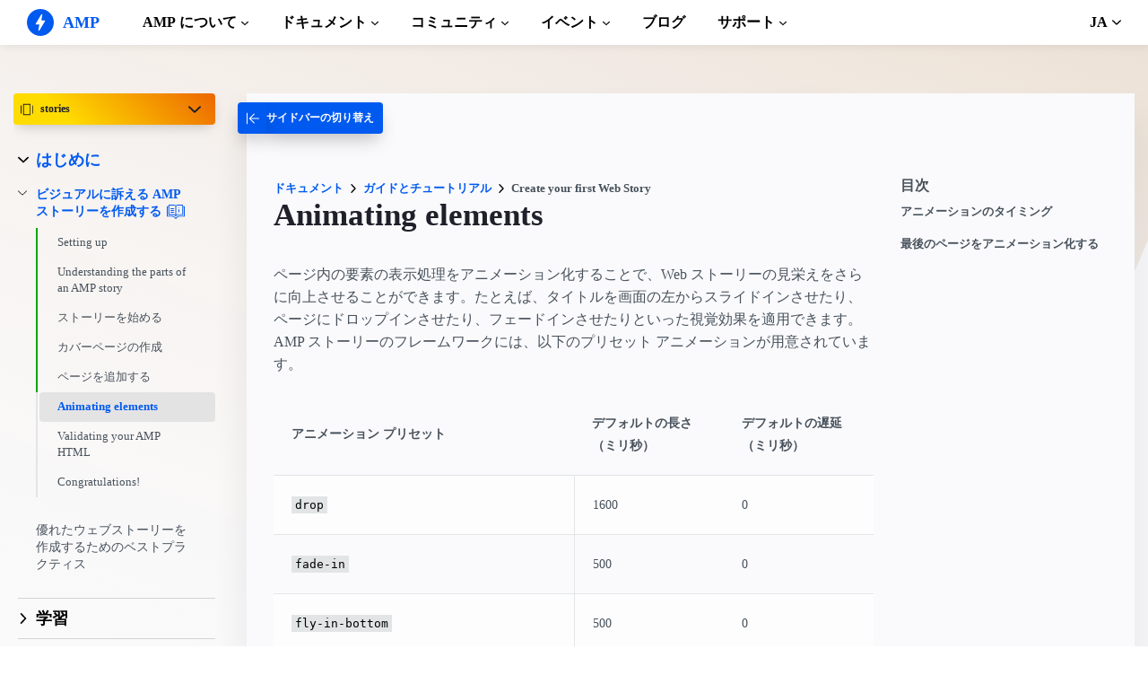

--- FILE ---
content_type: text/html; charset=UTF-8
request_url: https://go.amp.dev/ja/documentation/guides-and-tutorials/stories/start/visual_story/animating_elements
body_size: 28313
content:
<!doctype html><html amp lang="ja" i-amphtml-binding i-amphtml-layout i-amphtml-no-boilerplate transformed="self;v=1"><head><meta charset="utf-8"><meta name="viewport" content="width=device-width"><link rel="preload" href="/static/fonts/poppins-v5-latin-700.woff2" as="font" crossorigin><link rel="preload" href="/static/fonts/noto-sans-v7-latin-700.woff2" as="font" crossorigin><meta name="theme-color" content="#005af0"><meta name="description" content="ページ内の要素の表示処理をアニメーション化することで、Web ストーリーの見栄えをさらに向上させることができます。たとえば、タイトルを画面の左からスライドインさせたり、ページにドロップインさせたり ..."><meta name="twitter:card" content="summary_large_image"><meta name="twitter:description" content="ページ内の要素の表示処理をアニメーション化することで、Web ストーリーの見栄えをさらに向上させることができます。たとえば、タイトルを画面の左からスライドインさせたり、ページにドロップインさせたり ..."><meta name="twitter:title" content="Animating elements"><meta name="twitter:creator" content="@ampproject"><meta name="twitter:site" content="@ampproject"><meta name="twitter:image" content="https://amp.dev/static/img/sharing/docs-guide-600x314.png"><meta property="og:title" content="Animating elements"><meta property="og:url" content="https://amp.dev/ja/documentation/guides-and-tutorials/start/visual_story/animating_elements/"><meta property="og:image" content="https://amp.dev/static/img/sharing/docs-guide-600x314.png"><meta property="og:image:width" content="600"><meta property="og:image:height" content="314"><meta name="supported-amp-formats" content="stories"><meta name="page-locale" content="ja"><meta http-equiv="origin-trial" content="AviuuiVhVdQ3GpVtxSpyMT+XsL/qGGYmyiyLvYSKPL3rRDLipe/ard5x+DXVlrATtolwX75VtpSKc9IEzLDd4AkAAABmeyJvcmlnaW4iOiJodHRwczovL2FtcC5kZXY6NDQzIiwiZmVhdHVyZSI6IkV4cGVyaW1lbnRhbEF1dG9wbGF5RHluYW1pY0RlbGVnYXRpb24iLCJleHBpcnkiOjE1NzA1Nzg0NDF9"><style amp-runtime i-amphtml-version="012506252055000">html{overflow-x:hidden!important}html.i-amphtml-fie{height:100%!important;width:100%!important}html:not([amp4ads]),html:not([amp4ads]) body{height:auto!important}html:not([amp4ads]) body{margin:0!important}body{-webkit-text-size-adjust:100%;-moz-text-size-adjust:100%;-ms-text-size-adjust:100%;text-size-adjust:100%}html.i-amphtml-singledoc.i-amphtml-embedded{-ms-touch-action:pan-y pinch-zoom;touch-action:pan-y pinch-zoom}html.i-amphtml-fie>body,html.i-amphtml-singledoc>body{overflow:visible!important}html.i-amphtml-fie:not(.i-amphtml-inabox)>body,html.i-amphtml-singledoc:not(.i-amphtml-inabox)>body{position:relative!important}html.i-amphtml-ios-embed-legacy>body{overflow-x:hidden!important;overflow-y:auto!important;position:absolute!important}html.i-amphtml-ios-embed{overflow-y:auto!important;position:static}#i-amphtml-wrapper{overflow-x:hidden!important;overflow-y:auto!important;position:absolute!important;top:0!important;left:0!important;right:0!important;bottom:0!important;margin:0!important;display:block!important}html.i-amphtml-ios-embed.i-amphtml-ios-overscroll,html.i-amphtml-ios-embed.i-amphtml-ios-overscroll>#i-amphtml-wrapper{-webkit-overflow-scrolling:touch!important}#i-amphtml-wrapper>body{position:relative!important;border-top:1px solid transparent!important}#i-amphtml-wrapper+body{visibility:visible}#i-amphtml-wrapper+body .i-amphtml-lightbox-element,#i-amphtml-wrapper+body[i-amphtml-lightbox]{visibility:hidden}#i-amphtml-wrapper+body[i-amphtml-lightbox] .i-amphtml-lightbox-element{visibility:visible}#i-amphtml-wrapper.i-amphtml-scroll-disabled,.i-amphtml-scroll-disabled{overflow-x:hidden!important;overflow-y:hidden!important}amp-instagram{padding:54px 0px 0px!important;background-color:#fff}amp-iframe iframe{box-sizing:border-box!important}[amp-access][amp-access-hide]{display:none}[subscriptions-dialog],body:not(.i-amphtml-subs-ready) [subscriptions-action],body:not(.i-amphtml-subs-ready) [subscriptions-section]{display:none!important}amp-experiment,amp-live-list>[update]{display:none}amp-list[resizable-children]>.i-amphtml-loading-container.amp-hidden{display:none!important}amp-list [fetch-error],amp-list[load-more] [load-more-button],amp-list[load-more] [load-more-end],amp-list[load-more] [load-more-failed],amp-list[load-more] [load-more-loading]{display:none}amp-list[diffable] div[role=list]{display:block}amp-story-page,amp-story[standalone]{min-height:1px!important;display:block!important;height:100%!important;margin:0!important;padding:0!important;overflow:hidden!important;width:100%!important}amp-story[standalone]{background-color:#000!important;position:relative!important}amp-story-page{background-color:#757575}amp-story .amp-active>div,amp-story .i-amphtml-loader-background{display:none!important}amp-story-page:not(:first-of-type):not([distance]):not([active]){transform:translateY(1000vh)!important}amp-autocomplete{position:relative!important;display:inline-block!important}amp-autocomplete>input,amp-autocomplete>textarea{padding:0.5rem;border:1px solid rgba(0,0,0,.33)}.i-amphtml-autocomplete-results,amp-autocomplete>input,amp-autocomplete>textarea{font-size:1rem;line-height:1.5rem}[amp-fx^=fly-in]{visibility:hidden}amp-script[nodom],amp-script[sandboxed]{position:fixed!important;top:0!important;width:1px!important;height:1px!important;overflow:hidden!important;visibility:hidden}
/*# sourceURL=/css/ampdoc.css*/[hidden]{display:none!important}.i-amphtml-element{display:inline-block}.i-amphtml-blurry-placeholder{transition:opacity 0.3s cubic-bezier(0.0,0.0,0.2,1)!important;pointer-events:none}[layout=nodisplay]:not(.i-amphtml-element){display:none!important}.i-amphtml-layout-fixed,[layout=fixed][width][height]:not(.i-amphtml-layout-fixed){display:inline-block;position:relative}.i-amphtml-layout-responsive,[layout=responsive][width][height]:not(.i-amphtml-layout-responsive),[width][height][heights]:not([layout]):not(.i-amphtml-layout-responsive),[width][height][sizes]:not(img):not([layout]):not(.i-amphtml-layout-responsive){display:block;position:relative}.i-amphtml-layout-intrinsic,[layout=intrinsic][width][height]:not(.i-amphtml-layout-intrinsic){display:inline-block;position:relative;max-width:100%}.i-amphtml-layout-intrinsic .i-amphtml-sizer{max-width:100%}.i-amphtml-intrinsic-sizer{max-width:100%;display:block!important}.i-amphtml-layout-container,.i-amphtml-layout-fixed-height,[layout=container],[layout=fixed-height][height]:not(.i-amphtml-layout-fixed-height){display:block;position:relative}.i-amphtml-layout-fill,.i-amphtml-layout-fill.i-amphtml-notbuilt,[layout=fill]:not(.i-amphtml-layout-fill),body noscript>*{display:block;overflow:hidden!important;position:absolute;top:0;left:0;bottom:0;right:0}body noscript>*{position:absolute!important;width:100%;height:100%;z-index:2}body noscript{display:inline!important}.i-amphtml-layout-flex-item,[layout=flex-item]:not(.i-amphtml-layout-flex-item){display:block;position:relative;-ms-flex:1 1 auto;flex:1 1 auto}.i-amphtml-layout-fluid{position:relative}.i-amphtml-layout-size-defined{overflow:hidden!important}.i-amphtml-layout-awaiting-size{position:absolute!important;top:auto!important;bottom:auto!important}i-amphtml-sizer{display:block!important}@supports (aspect-ratio:1/1){i-amphtml-sizer.i-amphtml-disable-ar{display:none!important}}.i-amphtml-blurry-placeholder,.i-amphtml-fill-content{display:block;height:0;max-height:100%;max-width:100%;min-height:100%;min-width:100%;width:0;margin:auto}.i-amphtml-layout-size-defined .i-amphtml-fill-content{position:absolute;top:0;left:0;bottom:0;right:0}.i-amphtml-replaced-content,.i-amphtml-screen-reader{padding:0!important;border:none!important}.i-amphtml-screen-reader{position:fixed!important;top:0px!important;left:0px!important;width:4px!important;height:4px!important;opacity:0!important;overflow:hidden!important;margin:0!important;display:block!important;visibility:visible!important}.i-amphtml-screen-reader~.i-amphtml-screen-reader{left:8px!important}.i-amphtml-screen-reader~.i-amphtml-screen-reader~.i-amphtml-screen-reader{left:12px!important}.i-amphtml-screen-reader~.i-amphtml-screen-reader~.i-amphtml-screen-reader~.i-amphtml-screen-reader{left:16px!important}.i-amphtml-unresolved{position:relative;overflow:hidden!important}.i-amphtml-select-disabled{-webkit-user-select:none!important;-ms-user-select:none!important;user-select:none!important}.i-amphtml-notbuilt,[layout]:not(.i-amphtml-element),[width][height][heights]:not([layout]):not(.i-amphtml-element),[width][height][sizes]:not(img):not([layout]):not(.i-amphtml-element){position:relative;overflow:hidden!important;color:transparent!important}.i-amphtml-notbuilt:not(.i-amphtml-layout-container)>*,[layout]:not([layout=container]):not(.i-amphtml-element)>*,[width][height][heights]:not([layout]):not(.i-amphtml-element)>*,[width][height][sizes]:not([layout]):not(.i-amphtml-element)>*{display:none}amp-img:not(.i-amphtml-element)[i-amphtml-ssr]>img.i-amphtml-fill-content{display:block}.i-amphtml-notbuilt:not(.i-amphtml-layout-container),[layout]:not([layout=container]):not(.i-amphtml-element),[width][height][heights]:not([layout]):not(.i-amphtml-element),[width][height][sizes]:not(img):not([layout]):not(.i-amphtml-element){color:transparent!important;line-height:0!important}.i-amphtml-ghost{visibility:hidden!important}.i-amphtml-element>[placeholder],[layout]:not(.i-amphtml-element)>[placeholder],[width][height][heights]:not([layout]):not(.i-amphtml-element)>[placeholder],[width][height][sizes]:not([layout]):not(.i-amphtml-element)>[placeholder]{display:block;line-height:normal}.i-amphtml-element>[placeholder].amp-hidden,.i-amphtml-element>[placeholder].hidden{visibility:hidden}.i-amphtml-element:not(.amp-notsupported)>[fallback],.i-amphtml-layout-container>[placeholder].amp-hidden,.i-amphtml-layout-container>[placeholder].hidden{display:none}.i-amphtml-layout-size-defined>[fallback],.i-amphtml-layout-size-defined>[placeholder]{position:absolute!important;top:0!important;left:0!important;right:0!important;bottom:0!important;z-index:1}amp-img[i-amphtml-ssr]:not(.i-amphtml-element)>[placeholder]{z-index:auto}.i-amphtml-notbuilt>[placeholder]{display:block!important}.i-amphtml-hidden-by-media-query{display:none!important}.i-amphtml-element-error{background:red!important;color:#fff!important;position:relative!important}.i-amphtml-element-error:before{content:attr(error-message)}i-amp-scroll-container,i-amphtml-scroll-container{position:absolute;top:0;left:0;right:0;bottom:0;display:block}i-amp-scroll-container.amp-active,i-amphtml-scroll-container.amp-active{overflow:auto;-webkit-overflow-scrolling:touch}.i-amphtml-loading-container{display:block!important;pointer-events:none;z-index:1}.i-amphtml-notbuilt>.i-amphtml-loading-container{display:block!important}.i-amphtml-loading-container.amp-hidden{visibility:hidden}.i-amphtml-element>[overflow]{cursor:pointer;position:relative;z-index:2;visibility:hidden;display:initial;line-height:normal}.i-amphtml-layout-size-defined>[overflow]{position:absolute}.i-amphtml-element>[overflow].amp-visible{visibility:visible}template{display:none!important}.amp-border-box,.amp-border-box *,.amp-border-box :after,.amp-border-box :before{box-sizing:border-box}amp-pixel{display:none!important}amp-analytics,amp-auto-ads,amp-story-auto-ads{position:fixed!important;top:0!important;width:1px!important;height:1px!important;overflow:hidden!important;visibility:hidden}amp-story{visibility:hidden!important}html.i-amphtml-fie>amp-analytics{position:initial!important}[visible-when-invalid]:not(.visible),form [submit-error],form [submit-success],form [submitting]{display:none}amp-accordion{display:block!important}@media (min-width:1px){:where(amp-accordion>section)>:first-child{margin:0;background-color:#efefef;padding-right:20px;border:1px solid #dfdfdf}:where(amp-accordion>section)>:last-child{margin:0}}amp-accordion>section{float:none!important}amp-accordion>section>*{float:none!important;display:block!important;overflow:hidden!important;position:relative!important}amp-accordion,amp-accordion>section{margin:0}amp-accordion:not(.i-amphtml-built)>section>:last-child{display:none!important}amp-accordion:not(.i-amphtml-built)>section[expanded]>:last-child{display:block!important}
/*# sourceURL=/css/ampshared.css*/</style><script async src="https://cdn.ampproject.org/v0.mjs" type="module" crossorigin="anonymous"></script><script async nomodule src="https://cdn.ampproject.org/v0.js" crossorigin="anonymous"></script><script async src="https://cdn.ampproject.org/v0/amp-analytics-0.1.mjs" custom-element="amp-analytics" type="module" crossorigin="anonymous"></script><script async nomodule src="https://cdn.ampproject.org/v0/amp-analytics-0.1.js" crossorigin="anonymous" custom-element="amp-analytics"></script><script custom-element="amp-anim" src="https://cdn.ampproject.org/v0/amp-anim-0.1.mjs" async type="module" crossorigin="anonymous"></script><script async nomodule src="https://cdn.ampproject.org/v0/amp-anim-0.1.js" crossorigin="anonymous" custom-element="amp-anim"></script><script async src="https://cdn.ampproject.org/v0/amp-animation-0.1.mjs" custom-element="amp-animation" type="module" crossorigin="anonymous"></script><script async nomodule src="https://cdn.ampproject.org/v0/amp-animation-0.1.js" crossorigin="anonymous" custom-element="amp-animation"></script><script async src="https://cdn.ampproject.org/v0/amp-bind-0.1.mjs" custom-element="amp-bind" type="module" crossorigin="anonymous"></script><script async nomodule src="https://cdn.ampproject.org/v0/amp-bind-0.1.js" crossorigin="anonymous" custom-element="amp-bind"></script><script async src="https://cdn.ampproject.org/v0/amp-consent-0.1.mjs" custom-element="amp-consent" type="module" crossorigin="anonymous"></script><script async nomodule src="https://cdn.ampproject.org/v0/amp-consent-0.1.js" crossorigin="anonymous" custom-element="amp-consent"></script><script async src="https://cdn.ampproject.org/v0/amp-geo-0.1.mjs" custom-element="amp-geo" type="module" crossorigin="anonymous"></script><script async nomodule src="https://cdn.ampproject.org/v0/amp-geo-0.1.js" crossorigin="anonymous" custom-element="amp-geo"></script><script async src="https://cdn.ampproject.org/v0/amp-install-serviceworker-0.1.mjs" custom-element="amp-install-serviceworker" type="module" crossorigin="anonymous"></script><script async nomodule src="https://cdn.ampproject.org/v0/amp-install-serviceworker-0.1.js" crossorigin="anonymous" custom-element="amp-install-serviceworker"></script><script async src="https://cdn.ampproject.org/v0/amp-position-observer-0.1.mjs" custom-element="amp-position-observer" type="module" crossorigin="anonymous"></script><script async nomodule src="https://cdn.ampproject.org/v0/amp-position-observer-0.1.js" crossorigin="anonymous" custom-element="amp-position-observer"></script><script async src="https://cdn.ampproject.org/v0/amp-sidebar-0.1.mjs" custom-element="amp-sidebar" type="module" crossorigin="anonymous"></script><script async nomodule src="https://cdn.ampproject.org/v0/amp-sidebar-0.1.js" crossorigin="anonymous" custom-element="amp-sidebar"></script><link rel="shortcut icon" href="/static/img/favicon.png"><link rel="canonical" href="https://amp.dev/ja/documentation/guides-and-tutorials/start/visual_story/animating_elements/"><link rel="alternate" hreflang="x-default" href="https://amp.dev/documentation/guides-and-tutorials/start/visual_story/animating_elements/"><link rel="alternate" hreflang="de" href="https://amp.dev/de/documentation/guides-and-tutorials/start/visual_story/animating_elements/"><link rel="alternate" hreflang="fr" href="https://amp.dev/fr/documentation/guides-and-tutorials/start/visual_story/animating_elements/"><link rel="alternate" hreflang="ar" href="https://amp.dev/ar/documentation/guides-and-tutorials/start/visual_story/animating_elements/"><link rel="alternate" hreflang="es" href="https://amp.dev/es/documentation/guides-and-tutorials/start/visual_story/animating_elements/"><link rel="alternate" hreflang="it" href="https://amp.dev/it/documentation/guides-and-tutorials/start/visual_story/animating_elements/"><link rel="alternate" hreflang="id" href="https://amp.dev/id/documentation/guides-and-tutorials/start/visual_story/animating_elements/"><link rel="alternate" hreflang="ko" href="https://amp.dev/ko/documentation/guides-and-tutorials/start/visual_story/animating_elements/"><link rel="alternate" hreflang="pt_BR" href="https://amp.dev/pt_br/documentation/guides-and-tutorials/start/visual_story/animating_elements/"><link rel="alternate" hreflang="ru" href="https://amp.dev/ru/documentation/guides-and-tutorials/start/visual_story/animating_elements/"><link rel="alternate" hreflang="tr" href="https://amp.dev/tr/documentation/guides-and-tutorials/start/visual_story/animating_elements/"><link rel="alternate" hreflang="zh_CN" href="https://amp.dev/zh_cn/documentation/guides-and-tutorials/start/visual_story/animating_elements/"><link rel="alternate" hreflang="pl" href="https://amp.dev/pl/documentation/guides-and-tutorials/start/visual_story/animating_elements/"><link rel="alternate" hreflang="vi" href="https://amp.dev/vi/documentation/guides-and-tutorials/start/visual_story/animating_elements/"><title>Animating elements - amp.dev</title><script type="application/ld+json">{"@context":"http://schema.org","@type":"Webpage","url":"https://amp.dev/ja/documentation/guides-and-tutorials/start/visual_story/animating_elements/ ","name":"amp.dev","headline":"Animating elements","description":"ページ内の要素の表示処理をアニメーション化することで、Web ストーリーの見栄えをさらに向上させることができます。たとえば、タイトルを画面の左からスライドインさせたり、ページにドロップインさせたり ...","mainEntityOfPage":{"@type":"WebPage","@id":"https://amp.dev"},"publisher":{"@type":"Organization","name":"AMP Project","logo":{"url":"https://amp.dev/static/img/icons/icon-512x512.png","width":512,"height":512,"@type":"ImageObject"}},"image":{"@type":"ImageObject","url":"https://amp.dev/static/img/sharing/docs-guide-600x314.png","width":600,"height":314}}</script><style amp-custom>@font-face{font-family:system;font-style:normal;font-weight:300;src:local(".SFNSText-Light"),local(".HelveticaNeueDeskInterface-Light"),local(".LucidaGrandeUI"),local("Ubuntu Light"),local("Segoe UI Light"),local("Roboto-Light"),local("DroidSans"),local("Tahoma")}@font-face{font-family:system;font-style:italic;font-weight:300;src:local(".SFNSText-LightItalic"),local(".HelveticaNeueDeskInterface-Italic"),local(".LucidaGrandeUI"),local("Ubuntu Light Italic"),local("Segoe UI Light Italic"),local("Roboto-LightItalic"),local("DroidSans"),local("Tahoma")}@font-face{font-family:system;font-style:normal;font-weight:400;src:local(".SFNSText-Regular"),local(".HelveticaNeueDeskInterface-Regular"),local(".LucidaGrandeUI"),local("Ubuntu"),local("Segoe UI"),local("Roboto-Regular"),local("DroidSans"),local("Tahoma")}@font-face{font-family:system;font-style:italic;font-weight:400;src:local(".SFNSText-Italic"),local(".HelveticaNeueDeskInterface-Italic"),local(".LucidaGrandeUI"),local("Ubuntu Italic"),local("Segoe UI Italic"),local("Roboto-Italic"),local("DroidSans"),local("Tahoma")}@font-face{font-family:system;font-style:normal;font-weight:500;src:local(".SFNSText-Medium"),local(".HelveticaNeueDeskInterface-MediumP4"),local(".LucidaGrandeUI"),local("Ubuntu Medium"),local("Segoe UI Semibold"),local("Roboto-Medium"),local("DroidSans-Bold"),local("Tahoma Bold")}@font-face{font-family:system;font-style:italic;font-weight:500;src:local(".SFNSText-MediumItalic"),local(".HelveticaNeueDeskInterface-MediumItalicP4"),local(".LucidaGrandeUI"),local("Ubuntu Medium Italic"),local("Segoe UI Semibold Italic"),local("Roboto-MediumItalic"),local("DroidSans-Bold"),local("Tahoma Bold")}@font-face{font-family:system;font-style:normal;font-weight:700;src:local(".SFNSText-Bold"),local(".HelveticaNeueDeskInterface-Bold"),local(".LucidaGrandeUI"),local("Ubuntu Bold"),local("Roboto-Bold"),local("DroidSans-Bold"),local("Segoe UI Bold"),local("Tahoma Bold")}@font-face{font-family:system;font-style:italic;font-weight:700;src:local(".SFNSText-BoldItalic"),local(".HelveticaNeueDeskInterface-BoldItalic"),local(".LucidaGrandeUI"),local("Ubuntu Bold Italic"),local("Roboto-BoldItalic"),local("DroidSans-Bold"),local("Segoe UI Bold Italic"),local("Tahoma Bold")}@font-face{font-family:Noto Sans;font-style:normal;font-weight:400;font-display:optional;src:local("Noto Sans"),local("NotoSans"),url(https://amp.dev/static/fonts/noto-sans-v7-latin-regular.woff2) format("woff2"),url(https://amp.dev/static/fonts/noto-sans-v7-latin-regular.woff) format("woff")}@font-face{font-family:Noto Sans;font-style:normal;font-weight:700;font-display:optional;src:local("Noto Sans Bold"),local("NotoSans-Bold"),url(https://amp.dev/static/fonts/noto-sans-v7-latin-700.woff2) format("woff2"),url(https://amp.dev/static/fonts/noto-sans-v7-latin-700.woff) format("woff")}@font-face{font-family:Poppins;font-style:normal;font-weight:700;font-display:optional;src:local("Poppins Bold"),local("Poppins-Bold"),url(https://amp.dev/static/fonts/poppins-v5-latin-700.woff2) format("woff2"),url(https://amp.dev/static/fonts/poppins-v5-latin-700.woff) format("woff")}@font-face{font-family:Fira Mono;font-style:normal;font-weight:400;font-display:optional;src:local("Fira Mono"),local("FiraMono"),url(https://amp.dev/static/fonts/fira-mono-v7-latin-500.woff2) format("woff2"),url(https://amp.dev/static/fonts/fira-mono-v7-latin-500.woff) format("woff")}*{box-sizing:border-box}body,html{padding:0;margin:0;min-width:240px;color:#48525c;background-color:#fff;font-size:16px;font-family:Noto Sans,system;overflow-x:hidden;-webkit-font-smoothing:antialiased;-moz-osx-font-smoothing:grayscale;touch-action:manipulation}@media(max-width:240px){body,html{font-size:14px}}body>*>:not(.ap-o-code-preview)>*>.amp-carousel-button{width:3em;height:3em;border-radius:50%;box-shadow:0 10px 15px 0 rgba(0,0,0,.4);transition:.4s;background-color:#fff;position:relative;box-sizing:border-box;margin:1em;border-style:none;background-position:50% 50%;background-repeat:no-repeat;z-index:10;pointer-events:all}body>*>:not(.ap-o-code-preview)>*>.amp-carousel-button-prev{background-image:url("data:image/svg+xml;charset=utf-8,%3Csvg xmlns='http://www.w3.org/2000/svg' width='18' height='18' fill='%23005AF0'%3E%3Cpath d='M15 8.25H5.87l4.19-4.19L9 3 3 9l6 6 1.06-1.06-4.19-4.19H15v-1.5z'/%3E%3C/svg%3E")}body>*>:not(.ap-o-code-preview)>*>.amp-carousel-button-next{background-image:url("data:image/svg+xml;charset=utf-8,%3Csvg xmlns='http://www.w3.org/2000/svg' width='18' height='18' fill='%23005AF0' %3E%3Cpath d='M9 3L7.94 4.06l4.19 4.19H3v1.5h9.13l-4.19 4.19L9 15l6-6z'/%3E%3C/svg%3E")}body>*>:not(.ap-o-code-preview)>*>.amp-carousel-button:hover{cursor:pointer;box-shadow:0 20px 30px 0 rgba(0,0,0,.2);background-color:#fff}:target:before{content:"";display:block;visibility:hidden;height:120px;margin-top:-120px}@media(min-width:1024px){h1:target:before{height:75px;margin-top:-75px}h2:target:before{height:81px;margin-top:-81px}h3:target:before{height:87px;margin-top:-87px}h4:target:before{height:90px;margin-top:-90px}h5:target:before{height:93px;margin-top:-93px}h6:target:before{height:97px;margin-top:-97px}}h1,h2,h3,h4,h5{margin-top:1.5rem;margin-bottom:.75em;font-family:Poppins,system;font-weight:700;line-height:1.2em;color:#20202a}h1{font-size:2.2rem;margin-top:3rem}section.-t h1:first-of-type{margin-top:0}@media(min-width:768px){section.-t h1:first-of-type{margin-bottom:2rem}}h2{font-size:1.8rem;margin-top:2rem}h3{font-size:1.414rem;margin-top:1.8rem}h4{font-size:1.2rem}h5{font-size:1rem}.-t .intro,.ap--section .intro{font-size:1rem;padding:0}.-t .intro *,.ap--section .intro *{font-size:inherit}.-t p,.ap--section p{line-height:1.6rem;font-weight:400;color:#48525c;display:block;margin-top:1.1em;margin-bottom:0;font-size:1rem}.-t p small,.ap--section p small{font-size:.875rem}.-t code,.ap--section code{display:inline;padding:2px 4px;font-family:Fira Mono,monospace;font-weight:500;word-break:normal;color:#000;background-color:#e2e5e6;font-size:.9em}.-t code,.-t p,.ap--section code,.ap--section p{overflow-wrap:break-word}.-t a,.ap--section a{position:relative;z-index:10}.-t a code,.ap--section a code{color:#005af0;z-index:-1}.-t pre,.ap--section pre{font-family:Fira Mono,monospace;font-weight:500;font-size:1rem;white-space:pre-wrap}.-t>ol,.-t>ul,.ap--section>ol,.ap--section>ul{line-height:1.6rem;font-weight:400;color:#48525c;display:block;padding-left:2em;margin:1.5em 0}.-t>ol ol,.-t>ol ul,.-t>ul ol,.-t>ul ul,.ap--section>ol ol,.ap--section>ol ul,.ap--section>ul ol,.ap--section>ul ul{padding-left:2em;margin:0}.-t>ol li,.-t>ul li,.ap--section>ol li,.ap--section>ul li{padding-left:.5em}.-t>ol li p,.-t>ul li p,.ap--section>ol li p,.ap--section>ul li p{font-size:1em}.-t figure figcaption,.ap--section figure figcaption{line-height:1.6rem;font-weight:400;color:#48525c;font-size:.8125rem;margin-top:.3em}.-t hr,.ap--section hr{height:1px;margin:.75em 0;background-color:#ebebf0;border:none}.-n{display:flex;align-items:center;text-decoration:none;padding:0 0 1.5em;margin:0}.-r{line-height:1.6rem;font-weight:400;color:#48525c;font-size:.875rem;font-weight:700;color:#005af0;line-height:1.3;transition:transform .3s ease}.-i{fill:#005af0;padding:.438em 0;margin-bottom:auto;margin-right:.625em;box-sizing:initial;transition:transform .3s ease}.-n:hover .-i,.-n:hover .-r{transform:translateX(10px)}.-s{border-bottom:1px solid #ebebf0}.-s .-r{font-size:1rem;font-family:Poppins,system;font-weight:700;color:#000;padding-left:10px}.-s .-i{width:1.375em;height:1.375em;fill:#fff;background-color:#005af0;overflow:hidden;padding:.563em}.-s .-i,.-s:hover .-i{box-shadow:0 10px 20px 0 rgba(0,0,0,.25)}.-s:hover .-i svg{animation:duepduep .3s ease}a{font-weight:700;text-decoration:none;color:#005af0}a code{display:inline;padding:2px 4px;font-family:Fira Mono,monospace;font-weight:500;word-break:normal;color:#000;background-color:#e2e5e6;font-size:.9em;color:#005af0}.ap-a-ico{display:flex;font-size:medium;box-sizing:initial;justify-content:center;width:1em;height:1em}.ap-a-btn{font-family:Poppins,system;font-weight:700;line-height:1.2em;color:#20202a;font-size:1em;color:#fff;display:inline-block;max-width:100%;width:auto;height:auto;padding:.75em 1.75em;margin:0;text-decoration:none;text-align:center;border-radius:3px;background-color:#005af0;border:none;cursor:pointer;box-shadow:0 15px 35px -5px rgba(0,0,0,.25);transition:transform .3s ease,box-shadow .3s ease}.ap-a-btn:hover{transform:translateY(-.125em);box-shadow:0 25px 20px -15px rgba(0,0,0,.15)}@media(min-width:768px){.ap-a-btn{padding:1em 2em}}.-o{right:20px;left:auto;bottom:20px;width:calc(100% - 40px);padding:15px;line-height:1.6rem;font-weight:400;color:#48525c;font-size:.875rem;background-color:#fff;box-shadow:0 15px 30px 0 rgba(0,0,0,.15);border-radius:8px}@media(min-width:768px){.-o{max-width:500px}}.-u{position:absolute;right:15px;top:15px;-webkit-appearance:none;background-color:transparent;border:none;padding:0}.-u svg{width:10px;height:10px}.-o button{cursor:pointer}.ap--footer{position:relative;z-index:15;padding:3em 0 2em;line-height:1.6rem;font-weight:400;color:#48525c;font-size:1rem;color:#fff;background:linear-gradient(45deg,#48525c,#20202a)}.-a{width:100%;max-width:1440px;padding:0 20px;margin:0 auto}.-f{padding-bottom:4em}@media(min-width:768px){.-f{display:flex;align-items:center}}.-l{display:flex;flex-direction:column;margin-left:auto}@media(min-width:1024px){.-l{flex-direction:row}}.-c{margin:3em 2em 1em 0;color:#fff}@media(min-width:768px){.-c{margin:auto 2em auto 1em}}.-h{display:flex;list-style:none;padding:0;margin:0}.-p{flex:1 0 auto}@media(min-width:768px){.-p{margin:16px}}.-d{width:2.5em;height:2.5em;fill:#fff}@media(max-width:240px){.-d{font-size:14px}}@media(min-width:768px){.-v{display:grid;grid-gap:30px;grid-template-columns:repeat(12,1fr)}}.-m{flex:1 1 100%}.-m:nth-child(odd){grid-column:span 3}@media(max-width:1023px){.-m:nth-child(odd){grid-column:span 6}}.-m:nth-child(2n+2){grid-column:span 3}@media(max-width:1023px){.-m:nth-child(2n+2){grid-column:span 6}}.-g{color:#fff}.-y{list-style:none;padding:0}@media(min-width:768px){.-y+.-g{margin-top:2.5em}}.-b{position:relative}.-w{padding-left:35px;font-size:.8125rem;color:#fff}.-x{position:absolute;left:10px;top:8px;width:12px;height:12px;fill:#fff}.-k{display:flex;flex-direction:column;padding-top:4em}@media(min-width:768px){.-k{flex-direction:row;align-items:flex-end}}.-_{width:50%;max-width:200px;margin-bottom:40px;margin-right:auto}@media(min-width:768px){.-_{margin-bottom:0}}.-j{list-style:none;padding:0;margin:0}.-q{display:inline-block;margin-right:1em}.-z{font-size:.8125rem;font-weight:400;color:#fff}.-te{display:block;font-size:.875rem;margin-top:2em;color:#e2e5e6}.-te a{color:#fafafc}.ap-m-tutorial-progress{position:absolute;top:0;left:-4px;height:100%;width:2px;background-color:#e2e5e6}.ap-m-tutorial-progress-finished{background-color:#09a600}.ap-m-format-toggle{position:-webkit-sticky;position:sticky;top:0;margin:0 10px;padding:10px 0 0;width:100%;max-width:85%;z-index:12}@media(min-width:768px){.ap-m-format-toggle{padding:0;margin:0 15px 0 0;max-width:100%}}.ap-m-format-toggle-selected{border:0}.amp-mode-touch .ap-m-format-toggle-selected{position:relative}.ap-m-format-toggle-selected:focus:after,.ap-m-format-toggle-selected:hover:after{position:absolute;top:0;left:0;content:"";display:block;height:300%;width:100%}.ap-m-format-toggle-link,.ap-m-format-toggle-selected{z-index:3;display:flex;align-items:center;width:100%;margin:0 0 2px;padding:5px 8px;overflow:hidden;line-height:1.6rem;font-weight:400;color:#48525c;font-family:Poppins,system;font-weight:700;font-size:12px;text-align:left;border-radius:4px;color:#000;background:#ebebf0;transition:opacity .2s ease;box-shadow:0 5px 15px -5px rgba(0,0,0,.25)}.ap-m-format-toggle-link .ap-a-ico,.ap-m-format-toggle-selected .ap-a-ico{width:14px;height:14px;margin-right:8px;fill:#000}.ap-m-format-toggle-link{color:#000;background:#ebebf0}.ap-m-format-toggle-link .ap-a-ico{fill:#000}.ap-m-format-toggle-link-websites.ap-m-format-toggle-selected,.ap-m-format-toggle-link-websites:hover{background:linear-gradient(225deg,#00dcc0,#005af0 75%);color:#fff}.ap-m-format-toggle-link-websites.ap-m-format-toggle-selected .ap-a-ico,.ap-m-format-toggle-link-websites:hover .ap-a-ico{fill:#fff}.ap-m-format-toggle-link-stories.ap-m-format-toggle-selected,.ap-m-format-toggle-link-stories:hover{background:linear-gradient(225deg,#ec6600,#ffdc00 75%);color:#20202a}.ap-m-format-toggle-link-stories.ap-m-format-toggle-selected .ap-a-ico,.ap-m-format-toggle-link-stories:hover .ap-a-ico{fill:#20202a}.ap-m-format-toggle-link-ads.ap-m-format-toggle-selected,.ap-m-format-toggle-link-ads:hover{background:linear-gradient(225deg,#eb49e1,#5500d7 75%);color:#fff}.ap-m-format-toggle-link-ads.ap-m-format-toggle-selected .ap-a-ico,.ap-m-format-toggle-link-ads:hover .ap-a-ico{fill:#fff}.ap-m-format-toggle-link-email.ap-m-format-toggle-selected,.ap-m-format-toggle-link-email:hover{background:linear-gradient(225deg,#09a600,#e1eb64 75%);color:#20202a}.ap-m-format-toggle-link-email.ap-m-format-toggle-selected .ap-a-ico,.ap-m-format-toggle-link-email:hover .ap-a-ico{fill:#20202a}.ap-m-format-toggle-angle{margin-right:0;margin-left:auto}.ap-m-format-toggle-formats{position:absolute;width:100%;z-index:2;pointer-events:none;opacity:0;transform:translateY(-20px);transition:all .2s ease;transition-delay:.05s}.ap-m-format-toggle-formats:focus-within,.ap-m-format-toggle-formats:hover,.ap-m-format-toggle-selected:focus+.ap-m-format-toggle-formats,.ap-m-format-toggle-selected:hover+.ap-m-format-toggle-formats{pointer-events:auto;opacity:1;transform:translateY(0)}body{top:0;left:0;background-repeat:no-repeat;background-size:100% auto;background-position:100% 0;background-attachment:fixed}body.ap--websites{background-image:url("data:image/svg+xml,%3Csvg xmlns='http://www.w3.org/2000/svg' viewBox='0 0 1024 768'%3E%3Cdefs%3E%3ClinearGradient id='a' x1='239.67' y1='855.23' x2='606.28' y2='-152.04' gradientUnits='userSpaceOnUse'%3E%3Cstop offset='0' stop-color='%23fff' stop-opacity='0'/%3E%3Cstop offset='1' stop-color='%23d5e6f2'/%3E%3C/linearGradient%3E%3C/defs%3E%3Cg%3E%3Cpath fill='url(%23a)' d='M0 0h1024v214L786.37 768H0V0z'/%3E%3C/g%3E%3C/svg%3E%0A")}body.ap--ads{background-image:url("data:image/svg+xml,%3Csvg xmlns='http://www.w3.org/2000/svg' viewBox='0 0 1024 768'%3E%3Cdefs%3E%3ClinearGradient id='a' x1='239.67' x2='606.28' y1='855.23' y2='-152.04' gradientUnits='userSpaceOnUse'%3E%3Cstop offset='0' stop-color='%23fff' stop-opacity='0'/%3E%3Cstop offset='1' stop-color='%23ddd3eb'/%3E%3C/linearGradient%3E%3C/defs%3E%3Cg%3E%3Cpath fill='url(%23a)' d='M0 0h1024v214L786.37 768H0V0z'/%3E%3C/g%3E%3C/svg%3E%0A")}body.ap--stories{background-image:url("data:image/svg+xml,%3Csvg xmlns='http://www.w3.org/2000/svg' viewBox='0 0 1024 768'%3E%3Cdefs%3E%3ClinearGradient id='a' x1='239.67' x2='606.28' y1='855.23' y2='-152.04' gradientUnits='userSpaceOnUse'%3E%3Cstop offset='0' stop-color='%23fff' stop-opacity='0'/%3E%3Cstop offset='1' stop-color='%23ebdfd3'/%3E%3C/linearGradient%3E%3C/defs%3E%3Cg%3E%3Cpath fill='url(%23a)' d='M0 0h1024v214L786.37 768H0V0z'/%3E%3C/g%3E%3C/svg%3E%0A")}body.ap--email{background-image:url("data:image/svg+xml,%3Csvg xmlns='http://www.w3.org/2000/svg' viewBox='0 0 1024 768'%3E%3Cdefs%3E%3ClinearGradient id='a' x1='239.67' x2='606.28' y1='855.23' y2='-152.04' gradientUnits='userSpaceOnUse'%3E%3Cstop offset='0' stop-color='%23fff' stop-opacity='0'/%3E%3Cstop offset='1' stop-color='%23d7ebd3'/%3E%3C/linearGradient%3E%3C/defs%3E%3Cg%3E%3Cpath fill='url(%23a)' d='M0 0h1024v214L786.37 768H0V0z'/%3E%3C/g%3E%3C/svg%3E%0A")}.ap--ampsidebar{width:100%;max-width:90vw;background:#fafafc}.ap--ampsidebar-toolbar{top:86px;height:100vh;max-height:calc(100vh - 86px)}@media(min-width:768px){.ap--ampsidebar-toolbar{position:-webkit-sticky;position:sticky;overflow:auto}}.ap--ampsidebar-toolbar>ul{-webkit-overflow-scrolling:touch;margin:0;padding:0}@media(min-width:768px){.ap--ampsidebar-toolbar>ul{overflow:auto;max-height:100%}}.ap--ampsidebar-toolbar>ul::-webkit-scrollbar{width:6px;height:6px}.ap--ampsidebar-toolbar>ul::-webkit-scrollbar-thumb{border-radius:3px;background-color:#91979d}.ap--ampsidebar-toolbar>ul::-webkit-scrollbar-corner{background-color:transparent}.ap--ampsidebar-toolbar>ul::-webkit-scrollbar-thumb{background-color:rgba(0,0,0,.1)}.ap-o-sidebar-default{max-width:100%}@media(min-width:768px){.ap-o-sidebar-default .ap-o-sidebar{width:auto;min-height:400px;padding-bottom:0;margin-right:0;margin-left:-10px;background:0 0;box-shadow:none}}.ap-o-sidebar-default .nav{margin:15px 0 0;padding-bottom:15px}.ap-o-sidebar-default .nav-list{max-width:300px;list-style:none;padding:0;margin:0}.ap-o-sidebar-default .nav-list.level-1{margin:0 15px}.ap-o-sidebar-default .nav-list .nav-list{display:none;margin-bottom:20px}.ap-o-sidebar-default .nav-item{position:relative;margin:0;padding:0}.ap-o-sidebar-default .nav-item.level-1{border-bottom:1px solid rgba(0,0,0,.15)}.ap-o-sidebar-default .nav-item.level-1:last-child{border-bottom:none}.ap-o-sidebar-default .nav-item.level-1 .nav-link{padding:10px 25px 10px 20px;text-transform:uppercase;font-size:1.125rem;font-family:Poppins,system;font-weight:700;color:#000}.ap-o-sidebar-default .nav-item.level-1 .nav-icon,.ap-o-sidebar-default .nav-item.level-1 .nav-trigger{height:46px}.ap-o-sidebar-default .nav-item.level-1 .nav-icon .ap-a-ico{margin-top:16px}.ap-o-sidebar-default .nav-item.level-2 .nav-link{padding:7px 25px 8px 20px;text-transform:unset;line-height:1.6rem;font-weight:400;color:#48525c;font-family:Noto Sans,system;font-size:.875rem;line-height:1.4em}.ap-o-sidebar-default .nav-item.level-2 .nav-icon,.ap-o-sidebar-default .nav-item.level-2 .nav-trigger{height:33px}.ap-o-sidebar-default .nav-item.level-2 .nav-icon .ap-a-ico{width:10px;height:10px;margin-top:10px}.ap-o-sidebar-default .nav-item.level-3{margin-left:24px}.ap-o-sidebar-default .nav-item.level-3 .nav-link{padding:7px 25px 8px 20px;font-size:.8125rem}.ap-o-sidebar-default .nav-item.level-3.active{background:rgba(51,61,71,.1);border-radius:4px}.ap-o-sidebar-default .nav-item.active>.nav-link{font-weight:700;color:#005af0}.ap-o-sidebar-default .nav-item:hover>.nav-link{color:#005af0}.ap-o-sidebar-default .nav-item-tutorial-divider{border-bottom:1px dashed rgba(0,0,0,.15)}.ap-o-sidebar-default .nav-item-tutorial-divider:first-child,.ap-o-sidebar-default .nav-item-tutorial-divider:last-child{display:none}.ap-o-sidebar-default .nav-link{position:relative;display:block;padding:0;margin:0;color:rgba(0,0,0,.75);border:none;background-color:transparent}.ap-o-sidebar-default .nav-link-lastword{white-space:nowrap}.ap-o-sidebar-default .nav-icon,.ap-o-sidebar-default .nav-trigger{position:absolute;top:0;width:20px;padding:0;margin:0;background:none transparent;border:none;cursor:pointer}.ap-o-sidebar-default .nav-trigger{-webkit-appearance:none;z-index:1}.ap-o-sidebar-default .nav-trigger:checked~ul{display:block}.ap-o-sidebar-default .nav-trigger:checked+.nav-icon .ap-a-ico{transform:rotate(0)}.ap-o-sidebar-default .nav-trigger:focus{outline:1px dotted #212121;outline:5px auto -webkit-focus-ring-color}.ap-o-sidebar-default .nav-icon .ap-a-ico{width:12px;height:12px;transform:rotate(-90deg)}.ap-o-sidebar-default .nav-type-icon{display:inline-block;vertical-align:top;width:20px;height:20px;margin-left:6px}.ap-o-sidebar-default .nav span.nav-link+.nav-trigger{width:calc(100% + 15px)}ul.ap-o-mini-card-list{display:flex;flex-wrap:wrap;justify-content:space-between;list-style:none;margin:0;max-width:1440px;padding:0;position:relative;width:100%}.ap-o-mini-card-list-item{margin-bottom:1.25rem;padding-left:0;transition:transform .3s ease}.ap-o-mini-card-list-item:hover{transform:translateY(-.125em)}.ap-o-mini-card-list-item:hover>.ap-m-mini-card{box-shadow:0 15px 25px 0 rgba(0,0,0,.05)}.ap-m-mini-card{line-height:1.6rem;font-weight:400;color:#48525c;position:relative;display:flex;align-items:center;flex-direction:row;padding:8px 16px 8px 8px;margin:0 0 10px;box-shadow:0 5px 15px -3px rgba(0,0,0,.07);transition:box-shadow .3s ease;background:#fff}.ap-m-mini-card amp-img{width:35px;display:inline-block;border:1px solid #ebebf0;border-radius:100%}.ap-m-mini-card amp-img.large{width:38px;flex-shrink:0}.ap-m-mini-card span{padding-left:10px;line-height:1.3em}.ap-m-mini-card strong{font-weight:700}@media(max-width:374px){.ap-m-mini-card{font-size:.75em}}.ap-breadcrumbs,.-ue{display:flex;align-items:center;font-family:Poppins,system;font-weight:700;font-size:.8125rem}.ap-breadcrumbs-angle,.-ut{width:10px;height:10px;margin:0 6px;transform:rotate(-90deg)}.ap--toc{width:100%}@media(min-width:1024px){.ap--toc{background:0 0;box-shadow:none;padding-right:10px}}.ap-o-toc{--spacing-top:90px;position:relative;z-index:1;top:0;right:0;width:calc(100% - 20px);overflow-y:auto;-webkit-overflow-scrolling:touch;background-color:#fff;box-shadow:0 2px 10px 0 rgba(0,0,0,.07);border-radius:8px;padding:15px;margin-bottom:10px}.ap-o-toc::-webkit-scrollbar{width:6px;height:6px}.ap-o-toc::-webkit-scrollbar-thumb{border-radius:3px;background-color:#91979d}.ap-o-toc::-webkit-scrollbar-corner{background-color:transparent}.ap-o-toc::-webkit-scrollbar-thumb{background-color:rgba(0,0,0,.1)}@media(min-width:768px){.ap-o-toc{width:100%}}@media(min-width:1024px){.ap-o-toc{position:-webkit-sticky;position:sticky;z-index:1;padding:0 10px 0 0;margin:0;height:auto;top:var(--spacing-top);right:auto;padding-bottom:var(--spacing-top);background:0 0;box-shadow:none;overflow-y:scroll;max-height:calc(100vh - var(--spacing-top))}}.ap-o-toc-hl{font-family:Poppins,system;font-weight:700;cursor:pointer;width:100%;margin-bottom:0}@media(min-width:1024px){.ap-o-toc-hl{margin-bottom:10px}}.ap-o-toc-toggle{display:flex;align-items:center;justify-content:space-between;outline:0}@media(min-width:1024px){.ap-o-toc-toggle{position:-webkit-sticky;position:sticky;top:0;background:#fafafc}}.ap-o-toc ul{list-style:none;margin:0;padding:0;transition:.4s}.ap-o-toc ul>li a{display:block;padding-bottom:20px;line-height:1.6rem;font-weight:400;color:#48525c;font-size:.8125rem;font-weight:700;line-height:1rem}.ap-o-toc ul>li>ul{padding-left:10px;text-transform:none}.ap-o-toc ul>li>ul li a{font-weight:400}@media(max-width:1023px){.ap-o-toc .-un:not(:checked)+ul{display:none;transition:.2s}.ap-o-toc .-un:checked+ul{margin-top:15px}}.ap-o-toc .nav-icon svg{width:15px;height:15px}@media(min-width:1024px){.ap-o-toc .nav-icon{display:none}}.ap-o-toc .nav-icon .ap-a-ico{display:inline-block;transform:rotate(-90deg)}.ap-o-toc.contentmenuopen .nav-icon .ap-a-ico{transform:rotate(0)}#sidebar-left[aria-hidden=true]:not([hidden])~.ap--main .-ur{animation:moveSidebarToggleBackwards .233s cubic-bezier(0,0,.21,1) forwards}#sidebar-left[aria-hidden=true]:not([hidden])~.ap--main .-ur .label-icon svg{transform:rotate(180deg)}#sidebar-left[aria-hidden=true]:not([hidden])~.ap--main .-ur .label-title{transform:translateX(0) scaleX(1);transform-origin:left center}#sidebar-left[open]~.ap--main .-ur{left:0;margin-left:0;animation:moveSidebarToggleForwards .233s cubic-bezier(0,0,.21,1) forwards}#sidebar-left[open]~.ap--main .-ur .label-icon svg{transform:rotate(0)}#sidebar-left[open]~.ap--main .-ur .label-title{transform:translateX(-150vw) scaleX(0);transform-origin:left center}#sidebar-left[aria-hidden=true]:not([hidden])~.ap--main .-ur,#sidebar-left[open]~.ap--main .-ur{z-index:9999999999}.-ui{position:absolute;top:50px}.-us{position:fixed;top:-99px}.-uo{position:fixed;z-index:15;font-size:12px;font-family:Poppins,system;font-weight:700;color:#fff;fill:#fff;cursor:pointer;display:flex;align-items:center}.-uo .label-icon{border-radius:4px;background:#005af0;height:35px;width:32px;padding-left:2px;display:flex;justify-content:center;align-items:center;box-shadow:0 10px 20px -5px rgba(0,0,0,.25);z-index:1}.-uo .label-icon svg{height:14px;width:14px;transition:transform .233s cubic-bezier(0,0,.21,1)}.-uo .label-title{left:32px;display:flex;align-items:center;height:35px;margin-left:-5px;padding:5px 10px 5px 5px;white-space:nowrap;border-radius:0 4px 4px 0;background:#005af0;box-shadow:0 10px 20px -5px rgba(0,0,0,.25);transform:scaleX(0);transform-origin:left;transition:transform .233s cubic-bezier(0,0,.21,1)}.-uu{position:fixed;top:-99px}.-ur{margin-top:-52px;margin-left:-25px}@media(min-width:768px){.-ur{display:none}}.-ur .label-icon svg{transform:rotate(180deg)}.-ua{display:none}.-uf{position:fixed;top:-99px}.-ul{display:none}@media(min-width:768px)and (max-width:1440px){.-ua{display:inline-block}.-ul{position:-webkit-sticky;position:sticky;top:138px;display:inline-flex;transform:translate(-40px,-52px)}.-uf:checked~.-uc{grid-column:1/2}.-uf:checked~.-uc nav{display:none}.-uf:checked~.-uc svg{transform:rotate(180deg)}}@media(min-width:768px)and (max-width:1440px)and (max-width:1023px){.-uf:checked~.ap--toc{grid-column:2/25}}@media(min-width:768px)and (max-width:1440px){.-uf:checked~.ap--toc~.-t{padding-left:80px;padding-right:80px;grid-column:2/20}}@media(min-width:768px)and (max-width:1440px)and (max-width:1023px){.-uf:checked~.ap--toc~.-t{grid-column:2/25}}@media(min-width:768px)and (max-width:1440px){.-uf:checked~.-t,.-uf:checked~.ap--help{grid-column-start:2;padding-left:80px;padding-right:80px}.-uf:checked~.-t .-ul,.-uf:checked~.ap--help .-ul{margin-left:-88px}.-uf:checked~.-t .-ul .label-icon svg,.-uf:checked~.ap--help .-ul .label-icon svg{transform:rotate(180deg)}}.ap-o-burger-menu{display:none;position:fixed;top:0;left:0;width:100vw;height:100vh;padding:110px 20px 80px;z-index:16;background-color:#fff}@media(max-width:240px){.ap-o-burger-menu{padding:37px 20px 0}.has-banner~.ap-o-burger-menu{padding:calc(37px + 31px) 0 0 20px}}.ap-o-burger-menu-label{position:fixed;z-index:1001;top:12px;right:20px;cursor:pointer}.ap-o-burger-menu-label.mainmenuopen{z-index:1004}.has-banner+.ap-o-burger-menu-label{top:calc(12px + 31px)}.amp-hidden+.has-banner+.ap-o-burger-menu-label,amp-user-notification[hidden]+.has-banner+.ap-o-burger-menu-label{top:12px}@media(min-width:768px){.ap-o-burger-menu-label{right:30px}}@media(min-width:1024px){.ap-o-burger-menu-label{display:none}}.ap-o-burger-menu-icon{width:30px;height:30px}@media(min-width:1024px){.ap-o-burger-menu{display:none}}.ap-o-burger-menu.mainmenuopen{display:block;z-index:1003}.ap-o-burger-menu.mainmenuopen~.ap--main{max-height:calc(100vh - 55px)}.has-banner+.ap-o-burger-menu.mainmenuopen~.ap--main{max-height:calc(100vh - 55px - 31px)}.ap-o-burger-menu.mainmenuopen~.ap--footer{display:none}.-th{list-style:none;display:flex;flex-direction:column;height:100%;margin:1rem 0 0;padding:0;overflow-y:auto;-webkit-overflow-scrolling:touch}@media(max-width:240px){.-th{padding:1rem 0}}.-th .-th{margin-top:1rem}.-th .-th .-tp:last-child{margin-bottom:0}.-tp{margin-bottom:1rem;position:relative}.-tp:last-child{margin-top:auto}.-tp ul{display:none}.-td{position:absolute;left:0;top:0;width:100%;height:36px;padding:0;margin:0;background:none transparent;border:none;cursor:pointer;-webkit-appearance:none}.-td:focus{outline:5px auto -webkit-focus-ring-color}.-td:checked~ul{display:block}.-td:checked+.nav-icon .ap-a-ico{transform:rotate(0)}.-td+.nav-icon .ap-a-ico{display:inline-block;transform:rotate(-90deg)}.-tp .ap-a-ico{height:.6em;margin-bottom:.3em;margin-left:.3em;width:.6em}.-tv{position:relative;margin-right:20px;padding-bottom:10px;display:none}@media(max-width:240px){.-tv{margin-right:0}}@media(min-width:1024px){.-tv{margin-right:0;padding-right:30px;display:block}}.-tm{display:flex;align-items:center;font-size:11px;border:none;background:0 0}.-tm:hover{color:#005af0}.-tg{position:absolute;left:0;top:0;width:100%;height:100%;margin:0;padding:0;border:0;-webkit-appearance:none}@media(min-width:1024px){.-tg{width:calc(100% - 30px)}}.-ty{width:10px;height:10px;margin-left:5px}.-tb{list-style:none;display:none;position:absolute;right:15%;margin:0;padding:2px 8px;background:#fff;box-shadow:0 2px 10px 0 rgba(0,0,0,.07)}@media(max-width:240px){.-tb{overflow:auto;max-height:calc(100vh - 55px - 31px)}}.-tb:hover,.-tg:checked~.-tb,.-tg:hover~.-tb,.-tv .-tw{display:block}.-tb:focus-within{display:block}.mainmenuopen .-tv{display:block}.-tw{font-family:Poppins,system;font-weight:700;font-size:1.5em;color:#000}@media(min-width:1024px){.-tw{font-size:1rem}}.-tx{line-height:1.6rem;font-weight:400;color:#48525c;font-size:1rem}@media(min-width:1024px){.-tx{font-size:.875rem}}.-tx.active{text-decoration:underline}.-tw:hover{color:#005af0}.-tw.active{font-weight:700;color:#005af0}.ap--header{width:100%;max-width:2020px;margin:0 auto;position:-webkit-sticky;position:sticky;top:0;z-index:1001;background-color:#fff;box-shadow:0 2px 10px 0 rgba(0,0,0,.07)}.ap--header.mainmenuopen{z-index:1004}.ap--header.mainmenuopen~.ap--main{max-width:100vw;overflow-x:hidden}@media(min-width:1024px){.ap--header{top:0}.ap--header.has-banner{top:-31px}}.ap-o-header{display:flex;flex-direction:row;flex-wrap:nowrap;align-items:center;max-width:1460px;padding:10px 0 0 20px;margin:0 auto}@media(min-width:1024px){.ap-o-header{display:flex;padding-left:30px}}.ap-o-header-home{position:-webkit-sticky;position:sticky;top:10px;display:flex;align-items:center;margin-right:auto;padding-bottom:10px;overflow:hidden}.ap-o-header-home-logo{height:30px;margin-right:6px;width:30px}.ap-o-header-home-sub-title,.ap-o-header-home-title{margin-left:4px;font-family:Poppins,system;font-weight:700;font-size:1.5em;color:#005af0}@media(min-width:1024px){.ap-o-header-home-sub-title,.ap-o-header-home-title{font-size:1.125rem}}.ap-o-header-home-sub-title{color:#000;white-space:nowrap;text-overflow:ellipsis;overflow:hidden}.ap-o-header-main{display:none;flex:1 1 auto;padding:0 30px}@media(min-width:1024px){.ap-o-header-main{display:flex}}.ap-o-header-main-item{position:relative;display:flex;align-items:center;margin:0 18px -5px}.ap-o-header-main-link{display:flex;align-items:center;padding:0 0 14px;border:0;background:0 0}.ap-o-header-main-link-icon{font-size:8px;margin-left:5px;transform:rotate(0);transition:transform .2s ease}.ap-o-header-flyout:hover,.ap-o-header-main-link:focus~.ap-o-header-flyout,.ap-o-header-main-link:hover~.ap-o-header-flyout{opacity:1;pointer-events:all;transition:opacity .2s ease}.ap-o-header-flyout:focus-within{opacity:1;pointer-events:all;transition:opacity .2s ease}.ap-o-header-flyout{box-shadow:0 10px 25px 0 rgba(0,0,0,.2);position:absolute;top:95%;left:0;margin:0;padding:0 0 10px;pointer-events:none;opacity:0;list-style:none;background:#fff;border-radius:0 0 4px 4px;transition:opacity .2s ease}.ap-o-header-flyout:before{content:"";display:block;background:linear-gradient(180deg,rgba(0,0,0,.07) 0,hsla(0,0%,100%,.07));height:8px;margin-bottom:10px}.ap-o-header-flyout-item-secondary{margin:20px 0;white-space:nowrap;min-width:200px}.ap-o-header-flyout-item-secondary a:hover{color:#005af0}.ap-o-header-flyout-item-title{line-height:1.6rem;font-weight:400;color:#48525c;font-size:.875rem;font-family:Poppins,system;font-weight:700;color:#000;line-height:1.4em}.ap-o-header-flyout-item-title.secondary{padding:0 15px}.ap-o-header-flyout-item-description{line-height:1.6rem;font-weight:400;color:#48525c;font-size:.8125rem;opacity:.75;line-height:1.25em}.ap-o-header-flyout-primary-item{position:relative;width:300px}.ap-o-header-flyout-primary-item:hover .ap-o-header-flyout-primary-item-link{box-shadow:0 10px 25px 0 rgba(0,0,0,.2);background-color:#005af0}.ap-o-header-flyout-primary-item:hover .ap-o-header-flyout-primary-item-link-info>*{color:#fff}.ap-o-header-flyout-primary-item:hover .ap-o-header-flyout-primary-item-link-info-stories .ap-o-header-flyout-item-description,.ap-o-header-flyout-primary-item:hover .ap-o-header-flyout-primary-item-link-info-stories .ap-o-header-flyout-item-title{color:#20202a}.ap-o-header-flyout-primary-item:hover .ap-o-header-flyout-primary-item-link-info-email .ap-o-header-flyout-item-description,.ap-o-header-flyout-primary-item:hover .ap-o-header-flyout-primary-item-link-info-email .ap-o-header-flyout-item-title{color:#20202a}.ap-o-header-flyout-primary-item:hover .ap-o-header-flyout-primary-item-link-icon{fill:#fff}.ap-o-header-flyout-primary-item:hover .ap-o-header-flyout-primary-item-link-icon.email,.ap-o-header-flyout-primary-item:hover .ap-o-header-flyout-primary-item-link-icon.stories{fill:#20202a}.ap-o-header-flyout-primary-item:hover .ap-o-header-flyout-primary-item-link.websites{background:linear-gradient(225deg,#00dcc0,#005af0 75%)}.ap-o-header-flyout-primary-item:hover .ap-o-header-flyout-primary-item-link.stories{background:linear-gradient(225deg,#ec6600,#ffdc00 75%)}.ap-o-header-flyout-primary-item:hover .ap-o-header-flyout-primary-item-link.ads{background:linear-gradient(225deg,#eb49e1,#5500d7 75%)}.ap-o-header-flyout-primary-item:hover .ap-o-header-flyout-primary-item-link.email{background:linear-gradient(225deg,#09a600,#e1eb64 75%)}.ap-o-header-flyout-primary-item-link{display:flex;align-items:center;border-radius:4px;padding:10px;margin:0 5px}.ap-o-header-flyout-primary-item-link-info{margin:0 20px 0 15px}.ap-o-header-flyout-primary-item-link-icon{display:flex;font-size:medium;box-sizing:initial;justify-content:center;width:2em;height:2em}.ap-o-header-flyout-primary-item-link-icon.websites{fill:url(#gradient-websites) #000}.ap-o-header-flyout-primary-item-link-icon.stories{fill:url(#gradient-stories) #000}.ap-o-header-flyout-primary-item-link-icon.ads{fill:url(#gradient-ads) #000}.ap-o-header-flyout-primary-item-link-icon.email{fill:url(#gradient-email) #000}#blm-banner{background:#111;color:#eee;display:block;text-align:center;padding:.5em}.ap--main>.-tf:first-child{padding-top:54px;padding-bottom:3rem}body{background-color:#fafafc}.-ft .-tf{position:relative;display:flex;flex-wrap:wrap;width:100%;max-width:1440px;padding:0 20px;margin-left:auto;margin-right:auto}@media(max-width:767px){.-ft .-tf{padding:0 15px}.-ft .-tf>div,.-ft .-tf section{min-width:0}}@media(min-width:768px){.-ft .-tf{display:grid;grid-gap:30px;grid-template-columns:repeat(24,minmax(0,1fr));padding:0 30px;grid-gap:0}}@media(min-width:1024px){.-ft .-tf{padding:0 15px}}.-ft .-t,.-ft .ap--help{grid-column:1;position:relative;width:100%;background:#fafafc}@media(min-width:768px){.-ft .-t,.-ft .ap--help{grid-column:9/25}}@media(min-width:1024px){.-ft .-t,.-ft .ap--help{grid-column:7/25}.-ft .-t p.limit,.-ft .ap--help p.limit{max-width:70%}}@media(min-width:768px){.-ft .-t,.-ft .ap--help{grid-column:8/25;padding-left:30px;padding-right:30px;padding-bottom:60px}}@media(min-width:1024px){.-ft .-t,.-ft .ap--help{grid-column:6/24;padding-left:30px;padding-bottom:60px}}.-ft .-uc{grid-column:auto;padding:0}@media(min-width:768px){.-ft .-uc{grid-column:1/8;grid-row:span 6;margin-right:20px}}@media(min-width:1024px){.-ft .-uc{grid-column:1/6}}.-ft .ap--toc{box-shadow:20px 25px 40px 0 rgba(0,0,0,.05)}.-ft .ap--toc~.-t{box-shadow:-30px -5px 30px -20px rgba(0,0,0,.05)}@media(min-width:768px){.-ft .ap--toc{grid-column:8/25}.-ft .ap--toc~.-t{padding-top:0}}@media(min-width:768px)and (min-width:768px){.-ft .ap--toc~.-t{grid-column:8/25;padding-left:30px}}@media(min-width:768px)and (min-width:1024px){.-ft .ap--toc~.-t{grid-column:6/20;padding-left:30px;padding-right:30px}}@media(min-width:768px)and (min-width:768px){.-ft .ap--toc~.ap--help~.-t{grid-column-end:25}}@media(min-width:768px)and (min-width:1024px){.-ft .ap--toc~.ap--help~.-t{grid-column-end:25}}@media(min-width:1024px){.-ft .ap--toc{background:#fafafc;grid-column:20/25;grid-row:span 3;padding-top:93px;padding-bottom:25px}.-ft .ap--toc~.-t{padding-top:62px}}@media(min-width:1024px)and (max-width:767px){.-ft .ap--toc~.-t{padding-left:15px;padding-right:15px}}.-ft .-uc+.-t,.-ft .ap--toc+.-t{padding-top:62px}@media(max-width:767px){.-ft .-uc+.-t,.-ft .ap--toc+.-t{padding-left:15px;padding-right:15px}}@media(min-width:1024px){.-ft .-uc+.-t:nth-of-type(2),.-ft .-uc+.-t:nth-of-type(3),.-ft .ap--toc+.-t:nth-of-type(2),.-ft .ap--toc+.-t:nth-of-type(3){grid-row:1}}@media(max-width:767px){.-ft .-uc~.-t,.-ft .ap--toc~.-t{padding-left:15px;padding-right:15px}}.-ft .-t amp-anim{box-shadow:0 30px 30px -15px rgba(0,0,0,.25)}@media screen and (max-width:575px){.-ft .-t figure{min-width:50vw}}.-ft .-t figure.alignment-wrapper{margin-top:1.6rem}.-ft .-t figure.left{text-align:left}.-ft .-t figure.center{text-align:center}.-ft .-t figure.right{text-align:right}@media(min-width:768px){.-ft .-t figure.half amp-img{width:50%}}.-ft .-t figure.third amp-img{width:50%}@media(min-width:768px){.-ft .-t figure.third amp-img{width:33%}}.-ft .-t figure.shadow amp-img{box-shadow:0 30px 30px -15px rgba(0,0,0,.25)}.-ft .-t figure amp-img{margin:0 auto}.-ft .-t figure figcaption{line-height:1.6rem;font-weight:400;color:#48525c;font-size:.8125rem;padding-top:20px;max-width:300px}.-ft .ap--chapter-indicator{display:flex;justify-content:space-between}.-ft .ap--chapter-indicator .ap-a-btn{margin:0 auto}.-ft .ap--chapter-indicator .ap--previous .-i{transform:scaleX(-1)}.-ft .ap--chapter-indicator .ap--next{justify-self:flex-end}.-ft .ap--chapter-indicator .ap--next .-i{margin-left:.625em;margin-right:0}.-ft .noshowtoc{display:none}.-ta{display:flex;overflow-x:auto;margin:1.1rem 0 0;padding:0 1em;color:#fff;line-height:1.3em;background:#20202a;font-size:.9em}.-ta:after{content:"     ";-moz-user-select:none;-webkit-user-select:none;-ms-user-select:none;user-select:none}.-ta::-webkit-scrollbar{width:6px;height:6px}.-ta::-webkit-scrollbar-thumb{border-radius:3px;background-color:#91979d}.-ta::-webkit-scrollbar-corner{background-color:transparent}.-ta::-webkit-scrollbar-thumb{border-radius:0}@media(min-width:768px){.-ta{max-width:100%;margin-right:-30px}}.-ta code,.-ta pre{font-family:Fira Mono,monospace;font-weight:500;white-space:pre;font-size:.9rem;padding:unset;word-break:normal;color:inherit;background:0 0}.-ta .hll{background-color:#49483e}.-ta .c{color:#75715e}.-ta .k{color:#66d9ef}.-ta .l{color:#ae81ff}.-ta .n{color:#f8f8f2}.-ta .o{color:#f15a5a}.-ta .p{color:#f8f8f2}.-ta .c1,.-ta .ch,.-ta .cm,.-ta .cp,.-ta .cpf,.-ta .cs{color:#75715e}.-ta .gd{color:#f15a5a}.-ta .ge{font-style:italic}.-ta .gi{color:#a6e22e}.-ta .gs{font-weight:700}.-ta .gu{color:#75715e}.-ta .kc,.-ta .kd{color:#66d9ef}.-ta .kn{color:#f15a5a}.-ta .kp,.-ta .kr,.-ta .kt{color:#66d9ef}.-ta .ld{color:#e6db74}.-ta .m{color:#ae81ff}.-ta .s{color:#e6db74}.-ta .na{color:#a6e22e}.-ta .nb{color:#f8f8f2}.-ta .nc{color:#a6e22e}.-ta .no{color:#66d9ef}.-ta .nd{color:#a6e22e}.-ta .ni{color:#f8f8f2}.-ta .ne,.-ta .nf{color:#a6e22e}.-ta .nl,.-ta .nn{color:#f8f8f2}.-ta .nx{color:#fff}.-ta .py{color:#f8f8f2}.-ta .nt{color:#f15a5a}.-ta .nv{color:#f8f8f2}.-ta .ow{color:#f15a5a}.-ta .w{color:#f8f8f2}.-ta .mb,.-ta .mf,.-ta .mh,.-ta .mi,.-ta .mo{color:#ae81ff}.-ta .dl,.-ta .s2,.-ta .sa,.-ta .sb,.-ta .sc,.-ta .sd{color:#e6db74}.-ta .se{color:#ae81ff}.-ta .s1,.-ta .sh,.-ta .si,.-ta .sr,.-ta .ss,.-ta .sx{color:#e6db74}.-ta .bp{color:#f8f8f2}.-ta .fm{color:#a6e22e}.-ta .vc,.-ta .vg,.-ta .vi,.-ta .vm{color:#f8f8f2}.-ta .il{color:#ae81ff}table{table-layout:fixed;width:100%;position:relative;border-collapse:collapse;padding:0 0 0 20px;margin:1.5em -20px 2em;display:block;overflow-x:auto;-webkit-overflow-scrolling:touch;line-height:1.6rem;font-weight:400;color:#48525c;font-size:.875rem}@media(min-width:768px){table{padding:0;margin:1.5em 0 2em}}thead{font-weight:700}thead tr{text-align:left}thead tr th{padding:20px}tbody tr,thead tr th{border-bottom:1px solid #e2e5e6}tbody tr:nth-child(odd){background-color:hsla(0,0%,100%,.5)}tbody tr td:first-child{border-right:1px solid #e2e5e6}tbody td{padding:10px 20px;text-align:left;vertical-align:top;width:50%}@media(min-width:768px){tbody td{padding:20px}}@media(min-width:1024px){tbody td{width:25%}}tbody td code{display:inline;padding:2px 4px;font-family:Fira Mono,monospace;font-weight:500;word-break:normal;color:#000;background-color:#e2e5e6;font-size:.9em;color:#005af0}</style><link rel="manifest" href="/manifest.json"></head><body class="ap--stories"> <svg style="position: absolute; width: 0; height: 0; overflow: hidden;" version="1.1" xmlns="http://www.w3.org/2000/svg" xmlns:xlink="http://www.w3.org/1999/xlink"> <defs> <symbol id="close" xmlns="http://www.w3.org/2000/svg" viewBox="0 0 64 64"> <path d="M39.503 32l22.963-22.963c2.046-2.046 2.046-5.457 0-7.503s-5.456-2.046-7.503 0l-22.963 22.963-22.963-22.963c-2.046-2.046-5.457-2.046-7.503 0s-2.046 5.457 0 7.503l22.963 22.963-22.963 22.963c-2.046 2.046-2.046 5.456 0 7.503s5.457 2.046 7.503 0l22.963-22.963 22.963 22.963c2.046 2.046 5.456 2.046 7.503 0s2.046-5.456 0-7.503l-22.963-22.963z"/>
</symbol><symbol id="stackoverflow" xmlns="http://www.w3.org/2000/svg" viewBox="0 0 19 25"><path d="M14.2 14.7h1.6V25H0V14.7h1.6v8.6h12.5c.1-2.8.1-5.7.1-8.6zM9.5 3.2c1.8 2.7 3.6 5.4 5.4 8.2.6-.4 1.1-.8 1.7-1.2C14.8 7.5 13 4.8 11.2 2c-.5.5-1.1.8-1.7 1.2zm5.1 8.5c-2.8-1.7-5.5-3.3-8.2-5-.4.6-.7 1.2-1.1 1.8 2.7 1.7 5.5 3.3 8.2 5 .4-.6.8-1.2 1.1-1.8zM17.4 0c-.7.1-1.3.2-2 .4.5 3.2 1.1 6.5 1.6 9.7.7-.1 1.3-.2 2-.4-.5-3.2-1.1-6.5-1.6-9.7zm-4 14.1c-3.1-.9-6.2-1.7-9.2-2.6-.2.7-.4 1.4-.5 2 3.1.9 6.2 1.7 9.2 2.6.1-.6.3-1.3.5-2zm-.9 5.5H3v2.1h9.5v-2.1zm.3-2.7c-3.2-.3-6.3-.6-9.5-.9-.1.7-.1 1.4-.2 2.1 3.2.3 6.3.6 9.5.9 0-.8.1-1.4.2-2.1z"/></symbol><symbol id="github" xmlns="http://www.w3.org/2000/svg" viewBox="0 0 64 64"> <path d="M32 0.792c-17.68 0-32 14.328-32 32 0 14.141 9.168 26.133 21.88 30.36 1.6 0.301 2.187-0.688 2.187-1.539 0-0.76-0.027-2.773-0.040-5.44-8.901 1.931-10.779-4.293-10.779-4.293-1.456-3.693-3.56-4.68-3.56-4.68-2.899-1.984 0.224-1.944 0.224-1.944 3.213 0.224 4.901 3.296 4.901 3.296 2.853 4.893 7.491 3.48 9.32 2.661 0.288-2.069 1.112-3.48 2.027-4.28-7.107-0.8-14.576-3.552-14.576-15.813 0-3.493 1.24-6.347 3.293-8.587-0.36-0.808-1.44-4.061 0.28-8.469 0 0 2.68-0.859 8.8 3.28 2.56-0.712 5.28-1.064 8-1.080 2.72 0.016 5.44 0.368 8 1.080 6.080-4.139 8.76-3.28 8.76-3.28 1.72 4.408 0.64 7.661 0.32 8.469 2.040 2.24 3.28 5.093 3.28 8.587 0 12.293-7.48 15-14.6 15.787 1.12 0.96 2.16 2.923 2.16 5.92 0 4.283-0.040 7.723-0.040 8.763 0 0.84 0.56 1.84 2.2 1.52 12.803-4.197 21.963-16.197 21.963-30.317 0-17.672-14.328-32-32-32z"/>
</symbol><symbol id="wordpress" xmlns="http://www.w3.org/2000/svg" viewBox="0 0 64 64"><path d="M57.251 18.2A28.688 28.688 0 0 1 60.766 32c0 10.611-5.749 19.883-14.301 24.867l8.787-25.405c1.64-4.107 2.187-7.389 2.187-10.304 0-1.08-.069-2.08-.187-2.96zm-21.283.277c1.725-.08 3.285-.28 3.285-.28 1.552-.2 1.371-2.48-.179-2.397 0 0-4.68.36-7.68.36-2.837 0-7.6-.4-7.6-.4-1.56-.08-1.763 2.28-.2 2.36 0 0 1.44.163 3 .24l4.48 12.28-6.32 18.88L14.277 18.4c1.731-.08 3.291-.267 3.291-.267 1.56-.2 1.376-2.48-.173-2.389 0 0-4.656.368-7.664.368-.533 0-1.168-.021-1.84-.04C13.096 8.4 21.96 3.24 32 3.24a28.642 28.642 0 0 1 19.429 7.555c-.123-.008-.243-.024-.376-.024-2.827 0-4.832 2.461-4.832 5.104 0 2.373 1.368 4.381 2.827 6.749 1.096 1.92 2.373 4.381 2.373 7.939 0 2.44-.944 5.317-2.189 9.277l-2.867 9.56-10.4-30.96.003.037zM32 60.757c-2.824 0-5.549-.408-8.128-1.165l8.632-25.083 8.84 24.232c.064.141.133.269.208.397A28.794 28.794 0 0 1 32 60.762zM3.229 32c0-4.171.896-8.133 2.493-11.707L19.439 57.89C9.85 53.226 3.231 43.389 3.228 31.999zM32 0C14.36 0 0 14.36 0 32s14.36 32 32 32 32-14.36 32-32S49.64 0 32 0z"/></symbol><symbol id="youtube" xmlns="http://www.w3.org/2000/svg" viewBox="0 0 64 64"><path d="M62.664 16.542c-.773-2.708-2.862-4.797-5.514-5.556l-.057-.014c-4.989-1.336-25.065-1.336-25.065-1.336s-20.026-.027-25.065 1.337c-2.708.773-4.797 2.862-5.556 5.514l-.014.057C.507 21.107 0 26.354 0 31.72l.001.327v-.017.252a83.84 83.84 0 0 0 1.475 15.695l-.083-.521c.773 2.708 2.862 4.797 5.513 5.556l.057.014c4.983 1.339 25.065 1.339 25.065 1.339s20.023 0 25.065-1.339c2.708-.773 4.797-2.862 5.556-5.514l.014-.057c.85-4.469 1.336-9.609 1.336-14.863l-.002-.595v.03c.002-.184.002-.403.002-.621 0-5.255-.486-10.396-1.416-15.38l.08.515zM25.621 41.608V22.42l16.71 9.609z"/></symbol><symbol id="twitter" xmlns="http://www.w3.org/2000/svg" viewBox="0 0 64 64"> <path d="M63.875 12.186c-2.36 1.037-4.88 1.744-7.533 2.067 2.704-1.629 4.784-4.197 5.768-7.261-2.536 1.48-5.346 2.557-8.338 3.157-2.389-2.557-5.794-4.157-9.576-4.157-7.245 0-13.119 5.874-13.119 13.111 0 1.040 0.12 2.040 0.339 2.997-10.906-0.515-20.572-5.752-27.042-13.669-1.139 1.925-1.776 4.162-1.776 6.6 0 4.56 2.32 8.568 5.834 10.922-2.152-0.069-4.176-0.661-5.941-1.643v0.163c0 6.36 4.514 11.663 10.522 12.871-1.101 0.296-2.264 0.456-3.456 0.456-0.837 0-1.64-0.080-2.443-0.229 1.683 5.208 6.52 9.005 12.277 9.112-4.48 3.517-10.157 5.613-16.271 5.613-1.040 0-2.077-0.061-3.12-0.179 5.837 3.717 12.714 5.89 20.151 5.89 24.143 0 37.329-19.989 37.329-37.294 0-0.557 0-1.12-0.040-1.68 2.563-1.837 4.8-4.16 6.56-6.794l-0.125-0.053z"/>
</symbol><symbol id="download" viewBox="0 0 64 64"> <path d="M8.8 62.32c0-0.88 0.72-1.68 1.68-1.68 10.8 0 32.32 0 43.040 0 0.88 0 1.68 0.72 1.68 1.68 0 0.88-0.72 1.68-1.68 1.68-10.8 0-32.32 0-43.040 0-0.96 0-1.68-0.72-1.68-1.68z"/> <path d="M49.44 34.56c0.72-0.72 0.72-1.84 0-2.56s-1.84-0.72-2.56 0l-13.040 13.040v-43.28c0-0.96-0.88-1.76-1.84-1.76-1.040 0-1.84 0.8-1.84 1.76v43.28l-13.040-13.12c-0.72-0.72-1.84-0.72-2.56 0s-0.72 1.84 0 2.56l16.24 16.24c0.72 0.72 1.84 0.72 2.56 0l16.080-16.16z"/>
</symbol><symbol id="angle-down-light" xmlns="http://www.w3.org/2000/svg" viewBox="0 0 64 64"> <path d="M0.662 19.607c-0.441-0.412-0.662-0.927-0.662-1.494s0.221-1.082 0.662-1.494c0.883-0.825 2.317-0.825 3.2 0l28.138 26.28 28.138-26.28c0.883-0.825 2.317-0.825 3.2 0s0.883 2.164 0 2.989l-29.738 27.775c-0.883 0.825-2.317 0.825-3.2 0l-29.738-27.775z"/>
</symbol><symbol id="tutorial" xmlns="http://www.w3.org/2000/svg" viewBox="0 0 20 16"><path fill="#005af0" d="M19.5 1.8h-1.4V.5c0-.1 0-.2-.1-.3-.1-.1-.2-.1-.3-.1h-5.9c-.7 0-1.4.3-1.8.9C9.6.4 8.9.1 8.2.1H2.3c-.1 0-.2 0-.3.1-.1.1-.1.2-.1.3v1.3H.5c-.1 0-.2 0-.3.1-.1.1-.1.2-.1.3v10.7c0 .1 0 .2.1.3s.2.1.3.1H5c2.5 0 3.3.7 4.6 2.5.1.1.2.2.4.2s.3-.1.4-.2c1.4-1.8 2.2-2.5 3.7-2.5h5.5c.1 0 .2 0 .3-.1s.1-.2.1-.3V2.2c0-.1 0-.2-.1-.3-.1-.1-.2-.1-.4-.1zM11.8.9h5.5v9.8h-5c-.7 0-1.3.3-1.8.8V2.2c0-.7.6-1.3 1.3-1.3zM2.7.9h5.5c.8 0 1.4.6 1.4 1.3v9.3c-.5-.5-1.1-.9-1.8-.9h-5V.9zm16.4 11.5h-5c-1.9 0-2.9.9-4.1 2.4-1.2-1.5-2.3-2.4-5-2.4H.9V2.6h.9V11c0 .1 0 .2.1.3s.2.1.3.1h5.5c.7 0 1.5.8 1.9 1.5.1.2.2.2.4.2h.1c.1 0 .2-.1.3-.2.4-.7 1.1-1.5 1.9-1.5h5.5c.1 0 .2 0 .3-.1s.1-.2.1-.3V2.6h.9v9.8zm-5.6-8.5c-.3 0-.5-.2-.5-.4s.2-.4.5-.4.5.2.5.4c-.1.2-.3.4-.5.4zm0 4.7c-.1 0-.2 0-.3-.1s-.1-.2-.1-.3V5.5c0-.2.2-.4.5-.4s.5.2.5.4v2.7c0 .1 0 .2-.1.3s-.4.1-.5.1zm-9-3.7c-.3 0-.5-.2-.5-.4s.2-.4.5-.4h3.2c.3 0 .5.2.5.4s-.2.4-.5.4H4.5zm0 2c-.3 0-.5-.2-.5-.4s.2-.4.5-.4h3.2c.3 0 .5.2.5.4s-.2.4-.5.4H4.5zm0 2c-.3 0-.5-.2-.5-.4s.2-.4.5-.4h3.2c.3 0 .5.2.5.4s-.2.4-.5.4H4.5z"/></symbol><symbol id="internal" xmlns="http://www.w3.org/2000/svg" viewBox="0 0 64 64"><path d="M43.16 10.18c-0.881-0.881-2.322-0.881-3.203 0s-0.881 2.322 0 3.203l16.335 16.335h-54.051c-1.281 0-2.242 1.041-2.242 2.242 0 1.281 0.961 2.322 2.242 2.322h54.051l-16.415 16.335c-0.881 0.881-0.881 2.322 0 3.203s2.322 0.881 3.203 0l20.259-20.259c0.881-0.881 0.881-2.322 0-3.203l-20.179-20.179z"/></symbol><symbol id="sidebar-toggle" viewBox="0 0 64 64"> <path d="M36.032 7.9c0.985-0.996 2.624-0.996 3.643 0 0.985 0.963 0.985 2.565 0 3.526l-18.471 18.060h40.246c1.421 0.002 2.55 1.107 2.55 2.496s-1.129 2.529-2.55 2.529h-40.246l18.471 18.026c0.985 0.996 0.985 2.601 0 3.562-1.019 0.996-2.66 0.996-3.643 0l-22.844-22.336c-1.019-0.963-1.019-2.565 0-3.526l22.844-22.338z"/> <path d="M2.071 3.012c1.144 0 2.071 0.927 2.071 2.071v53.835c0 1.144-0.927 2.071-2.071 2.071s-2.071-0.927-2.071-2.071v-53.835c0-1.144 0.927-2.071 2.071-2.071z"/>
</symbol><symbol id="contentmenu" viewBox="0 0 64 64"> <path d="M1.351 46.865h36.036c0.746 0 1.351 0.605 1.351 1.351s-0.605 1.351-1.351 1.351h-36.036c-0.746 0-1.351-0.605-1.351-1.351s0.605-1.351 1.351-1.351zM1.351 14.432h40.541c0.746 0 1.351 0.605 1.351 1.351s-0.605 1.351-1.351 1.351h-40.541c-0.746 0-1.351-0.605-1.351-1.351s0.605-1.351 1.351-1.351zM1.351 38.757h31.532c0.746 0 1.351 0.605 1.351 1.351s-0.605 1.351-1.351 1.351h-31.532c-0.746 0-1.351-0.605-1.351-1.351s0.605-1.351 1.351-1.351zM1.351 30.649h37.838c0.746 0 1.351 0.605 1.351 1.351s-0.605 1.351-1.351 1.351h-37.838c-0.746 0-1.351-0.605-1.351-1.351s0.605-1.351 1.351-1.351zM1.351 22.541h34.234c0.746 0 1.351 0.605 1.351 1.351s-0.605 1.351-1.351 1.351h-34.234c-0.746 0-1.351-0.605-1.351-1.351s0.605-1.351 1.351-1.351zM52.249 29.371c-0.992 0-1.231-0.566-0.525-1.272l5.296-5.296c0.353-0.353 0.931-0.348 1.279 0l5.296 5.296c0.702 0.702 0.466 1.272-0.525 1.272h-10.822zM63.069 35.153c0.992 0 1.231 0.566 0.525 1.272l-5.296 5.296c-0.353 0.353-0.931 0.348-1.279 0l-5.296-5.296c-0.702-0.702-0.466-1.272 0.525-1.272h10.822z"/>
</symbol><symbol id="menu" xmlns="http://www.w3.org/2000/svg" viewBox="0 0 64 64"> <path d="M2.133 13.867h59.733c1.178 0 2.133 0.955 2.133 2.133v2.133c0 1.178-0.955 2.133-2.133 2.133h-59.733c-1.178 0-2.133-0.955-2.133-2.133v-2.133c0-1.178 0.955-2.133 2.133-2.133z"/> <path d="M2.133 28.8h59.733c1.178 0 2.133 0.955 2.133 2.133v2.133c0 1.178-0.955 2.133-2.133 2.133h-59.733c-1.178 0-2.133-0.955-2.133-2.133v-2.133c0-1.178 0.955-2.133 2.133-2.133z"/> <path d="M2.133 43.733h59.733c1.178 0 2.133 0.955 2.133 2.133v2.133c0 1.178-0.955 2.133-2.133 2.133h-59.733c-1.178 0-2.133-0.955-2.133-2.133v-2.133c0-1.178 0.955-2.133 2.133-2.133z"/>
</symbol><symbol id="wrench" xmlns="http://www.w3.org/2000/svg" viewBox="0 0 64 64"> <path d="M64 18.267c0 1.608-0.214 3.21-0.636 4.767l0.008 0.169c0.028 0.598-0.186 1.18-0.592 1.619-2.713 7.035-9.527 11.712-17.107 11.712-1.852 0-3.671-0.275-5.427-0.819l-25.943 25.854c-1.573 1.567-3.667 2.431-5.889 2.431s-4.318-0.864-5.89-2.431l-0.087-0.087c-3.25-3.238-3.25-8.508 0-11.747l23.75-23.669c0.66-0.657 1.046-1.529 1.090-2.456l0.173-3.404c-0.070-0.657-0.105-1.308-0.105-1.939 0-10.074 8.221-18.267 18.327-18.267 3.298 0 6.532 0.883 9.353 2.555 0.602 0.357 1.005 0.979 1.083 1.675 0.011 0.098 0.017 0.161 0.020 0.237 0.044 1.158-0.297 1.536-9.858 10.586l3.847 3.921c1.149-1.058 3.185-2.929 8.997-8.27 0.542-0.497 1.293-0.697 2.010-0.534 0.719 0.163 1.311 0.668 1.583 1.351 0.856 2.147 1.291 4.418 1.292 6.745zM59.819 22.4c0.395-1.346 0.595-2.737 0.594-4.132 0-1.194-0.141-2.367-0.422-3.507-2.922 2.685-8.959 8.231-9.040 8.307-0.536 0.494-1.37 0.474-1.88-0.046l-6.953-7.087c-0.252-0.258-0.39-0.605-0.384-0.965s0.158-0.702 0.42-0.95c2.985-2.825 7.47-7.107 9.54-9.166-1.884-0.84-3.936-1.278-6.022-1.278-8.129 0-14.742 6.59-14.742 14.691 0 0.533 0.032 1.090 0.096 1.654 0.007 0.071 0.010 0.142 0.007 0.214l-0.174 3.646c-0.087 1.818-0.847 3.528-2.138 4.816l-23.75 23.668c-1.85 1.844-1.85 4.844 0 6.688l0.087 0.087c0.897 0.893 2.088 1.385 3.356 1.385s2.46-0.492 3.355-1.385l26.429-26.338c0.2-0.199 0.419-0.39 0.693-0.601 0.377-0.292 0.882-0.363 1.326-0.187 1.743 0.692 3.578 1.044 5.456 1.044 6.243 0 11.831-3.943 13.905-9.811 0.044-0.126 0.107-0.244 0.187-0.351-0.002-0.134 0.016-0.268 0.054-0.396z"/>
</symbol><symbol id="template" xmlns="http://www.w3.org/2000/svg" viewBox="0 0 64 64"><path d="M1.44 0h62.56v64h-64v-64h1.44zM20.64 60.88v-39.52h-17.76v39.6h17.76zM23.44 21.36v39.6h37.44v-39.6h-37.44zM2.88 18.24h58.080v-15.36h-58.080v15.36z"/></symbol><symbol id="learn" viewBox="0 0 64 64"> <path d="M57.674 35.257c0 1.779 1.416 3.221 3.163 3.221s3.163-1.442 3.163-3.221c0-1.155-0.602-2.16-1.498-2.728v-8.973c0-0.682-0.401-1.297-1.018-1.563l-29.585-12.716c-0.413-0.178-0.881-0.178-1.295 0l-29.586 12.716c-0.617 0.265-1.018 0.881-1.018 1.563s0.401 1.297 1.018 1.562l6.662 2.863v17.587c0 4.624 7.288 9.29 23.571 9.29s23.571-4.666 23.571-9.29v-17.587l4.349-1.869v6.417c-0.896 0.569-1.497 1.573-1.497 2.728zM51.491 45.567c0 1.575-4.797 5.898-20.24 5.898s-20.24-4.323-20.24-5.898v-16.155l19.593 8.421c0.207 0.089 0.427 0.134 0.647 0.134s0.441-0.045 0.647-0.134l19.593-8.421v16.155zM31.251 34.43l-25.303-10.875 25.303-10.875 25.302 10.875-25.302 10.875z"/>
</symbol><symbol id="examples-flyout" xmlns="http://www.w3.org/2000/svg" viewBox="0 0 26 20"><g><path d="M20 19.3a.9.9 0 1 1 0-1.7 1.9 1.9 0 0 0 1.9-1.9v-3a3.6 3.6 0 0 1 1.3-2.7 3.6 3.6 0 0 1-1.3-2.8v-3A1.9 1.9 0 0 0 20 2.3a.9.9 0 1 1 0-1.7 3.6 3.6 0 0 1 3.6 3.6v3a1.9 1.9 0 0 0 2 2v1.6a1.9 1.9 0 0 0-2 2v3a3.6 3.6 0 0 1-3.6 3.5zm-14 0a3.6 3.6 0 0 1-3.6-3.6v-3a1.9 1.9 0 0 0-2-1.9V9.1a1.9 1.9 0 0 0 2-1.9v-3A3.6 3.6 0 0 1 6 .6a.9.9 0 1 1 0 1.8A1.9 1.9 0 0 0 4 4.2v3A3.6 3.6 0 0 1 2.8 10a3.6 3.6 0 0 1 1.3 2.7v3A1.9 1.9 0 0 0 6 17.6a.9.9 0 1 1 0 1.7z"/><g transform="translate(5.8 8.5)"><circle cx="12.3" cy="1.4" r="1.4"/><circle cx="7.3" cy="1.4" r="1.4"/><circle cx="2.2" cy="1.4" r="1.4"/></g></g></symbol><symbol id="components-flyout" xmlns="http://www.w3.org/2000/svg" viewBox="0 0 28 22"><path d="M8.7 17l-2.5-2.2-4-3.5-.9-.8v1l2.5-2.2 4-3.5 1-.8c.2-.3.2-.8 0-1a.8.8 0 0 0-1.2 0L5.1 6l-4 3.6-.8.8c-.3.2-.3.8 0 1l2.5 2.2 4 3.6.8.8c.3.2.8.3 1.1 0 .3-.3.3-.8 0-1.1zM19.3 5l2.5 2.2 4 3.5.9.8v-1l-2.5 2.2-4 3.5-.9.8c-.3.3-.3.8 0 1 .3.4.8.3 1 0L23 16l4-3.6.9-.8c.3-.2.3-.8 0-1l-2.5-2.3-4-3.5-1-.8c-.2-.3-.7-.3-1 0-.3.3-.3.8 0 1zm-8 16.4l.7-2 1.6-5a3563.7 3563.7 0 0 1 2-5.8l1.7-5.1.8-2.5c.2-.4-.1-.9-.5-1a.8.8 0 0 0-1 .6c-.1.7-.4 1.3-.6 2l-1.6 4.9-2 5.9-1.7 5-.8 2.6c-.2.4.1.8.5 1a.8.8 0 0 0 1-.6z"/></symbol><symbol id="guides-documents" xmlns="http://www.w3.org/2000/svg" viewBox="0 0 31 32"><path d="M6.7 28H1.2c-.4 0-.6-.4-.6-.8L.5.7c0-.4.3-.7.7-.7h21.1c.5 0 .7.3.7.7V2c0 .5-.2.7-.7.7-.4 0-.6-.2-.6-.7v-.6H1.8L2 26.6h4.8c.4 0 .7.2.7.6 0 .4-.3.7-.7.7z"/><path d="M8 6.8H6c-.4 0-.7-.3-.7-.7 0-.4.3-.7.7-.7h2c.5 0 .7.3.7.7 0 .4-.2.7-.7.7zM8 10.9H6c-.4 0-.7-.3-.7-.7 0-.4.3-.7.7-.7h2c.5 0 .7.3.7.7 0 .4-.2.7-.7.7zM8 15H6c-.4 0-.7-.3-.7-.7 0-.4.3-.7.7-.7h2c.5 0 .7.3.7.7 0 .4-.2.7-.7.7zM8 19H6c-.4 0-.7-.2-.7-.6 0-.4.3-.7.7-.7h2c.5 0 .7.3.7.7 0 .4-.2.7-.7.7z"/><path d="M29.8 4H8.7c-.5 0-.7.4-.7.8v26.5c0 .4.3.7.7.7h21.1c.4 0 .7-.3.7-.7V4.8c0-.4-.3-.7-.7-.7zm-.6 26.6H9.4V5.4h19.8v25.2z"/><path d="M18.1 22.8h-.6l.6-3.8h-1.9c-.2 0-.3-.1-.3-.3v-.2l3.4-5.8h.7l-.7 3.8h2c.2 0 .3.1.3.3v.2L18 22.8z"/></symbol><symbol id="start" viewBox="0 0 64 64"> <path d="M63.195 1.874c-0.143-0.52-0.549-0.926-1.069-1.069-10.765-2.978-20.385 2.978-24.355 6.948l-11.452 11.452-5.421-1.756c-3.551-1.163-7.454-0.217-10.078 2.443l-3.359 3.359c-0.582 0.594-0.582 1.544 0 2.138l7.329 7.329-4.199 6.948c-0.343 0.593-0.25 1.342 0.229 1.832l11.681 11.605c0.471 0.504 1.223 0.63 1.832 0.305l6.948-4.123h0.076l7.329 7.329c0.594 0.582 1.544 0.582 2.138 0l3.359-3.359c2.66-2.624 3.606-6.527 2.443-10.078l-1.756-5.421 11.452-11.452c3.894-4.047 9.849-13.666 6.871-24.431zM23.799 50.126l-9.925-9.925 3.13-5.268 12.063 12.063-5.268 3.13zM54.109 24.015l-12.139 12.139c-0.4 0.399-0.547 0.987-0.382 1.527l2.061 6.337c0.783 2.448 0.136 5.128-1.68 6.948l-2.29 2.29-29.012-29.012 2.29-2.29c1.819-1.815 4.5-2.463 6.948-1.68l6.337 2.061c0.54 0.165 1.128 0.018 1.527-0.382l12.216-12.063c3.436-3.359 11.452-8.398 20.461-6.337 2.061 9.085-2.978 17.102-6.337 20.461z"/> <path d="M10.667 51.195l-9.009 9.009c-0.478 0.358-0.703 0.963-0.576 1.547s0.583 1.040 1.167 1.167c0.584 0.127 1.188-0.098 1.547-0.576l9.009-9.009c0.456-0.608 0.396-1.459-0.142-1.996s-1.388-0.598-1.996-0.142z"/> <path d="M11.66 63.563c0.594 0.582 1.544 0.582 2.138 0l4.581-4.581c0.456-0.608 0.395-1.459-0.142-1.996s-1.388-0.598-1.996-0.142l-4.581 4.581c-0.582 0.594-0.582 1.544 0 2.138z"/> <path d="M1.505 52.798c0.403-0.006 0.787-0.17 1.069-0.458l4.581-4.581c0.478-0.358 0.703-0.963 0.576-1.547s-0.583-1.040-1.167-1.167c-0.584-0.127-1.188 0.098-1.547 0.576l-4.581 4.581c-0.428 0.436-0.554 1.086-0.322 1.65s0.78 0.937 1.391 0.945z"/> <path d="M43.726 13.021c-2.003 2.003-2.003 5.25 0 7.253s5.25 2.003 7.253 0c2.003-2.003 2.003-5.25 0-7.253s-5.25-2.003-7.253 0zM48.841 18.136c-0.699 0.692-1.79 0.794-2.605 0.243s-1.127-1.601-0.745-2.508c0.382-0.907 1.351-1.417 2.315-1.219s1.653 1.050 1.646 2.033c-0.004 0.545-0.223 1.067-0.611 1.451z"/>
</symbol><symbol id="amp-email" xmlns="http://www.w3.org/2000/svg" viewBox="0 0 64 64"> <defs> <linearGradient id="gradient-email" x1="76.2776137%" x2="20.8316146%" y1="-25.8400575%" y2="121.578822%"> <stop offset="0%" stop-color="#F1F068"/> <stop offset="46.2139774%" stop-color="#96D64F"/> <stop offset="100%" stop-color="#2DB932"/> </linearGradient> </defs> <path d="M64 14.080c0-3.291-2.56-5.851-5.851-5.851h-52.297c-3.291 0-5.851 2.56-5.851 5.851v35.84c0 3.291 2.56 5.851 5.851 5.851h52.297c3.291 0 5.851-2.56 5.851-5.851v-35.84zM5.851 11.154h52.297c0.183 0 0.366 0 0.549 0l-24.503 25.417c-0.549 0.549-1.28 0.914-2.194 0.914-0.731 0-1.646-0.366-2.194-0.914l-24.32-25.417c0 0 0.183 0 0.366 0zM2.926 14.080c0-0.366 0-0.731 0.183-1.097l15.36 16.091-15.543 19.2v-34.194zM58.149 52.846h-52.297c-0.731 0-1.646-0.366-2.194-0.914l16.823-20.663 7.131 7.497c1.097 1.097 2.56 1.829 4.206 1.829s3.109-0.731 4.206-1.829l6.583-6.949 17.371 20.114c-0.366 0.549-1.097 0.914-1.829 0.914v0zM61.074 48.274l-16.091-18.834 15.909-16.64c0.183 0.366 0.183 0.731 0.183 1.097v34.377z"/>
</symbol><symbol id="amp-ads" xmlns="http://www.w3.org/2000/svg" viewBox="0 0 64 64"> <defs> <linearGradient id="gradient-ads" x1="100%" x2="14.5415777%" y1="0%" y2="123.368881%"> <stop offset="0%" stop-color="#FF52E1"/> <stop offset="100%" stop-color="#5500D7"/> </linearGradient> </defs> <path d="M56.399 14.68c3.654-3.846 9.616-10.963 6.924-13.847-2.885-2.885-10.001 3.269-13.847 6.731l-0.577-0.577c-0.385-0.385-0.962-0.577-1.539-0.385l-15.963 3.077c-0.385 0-0.577 0.192-0.769 0.385l-30.195 30.195c-0.577 0.577-0.577 1.731 0 2.308l20.963 20.963c0.385 0.385 0.769 0.385 1.154 0.385s0.769-0.192 1.154-0.385l30.003-30.003c0.192-0.192 0.385-0.577 0.385-0.769v0l3.077-15.963c0.192-0.577 0-1.154-0.385-1.539l-0.385-0.577zM53.899 16.988l-2.885 14.424-28.464 28.656-18.655-18.655 28.656-28.656 14.424-2.885c-1.539 1.731-4.039 4.423-5.962 7.116-1.923-0.192-3.654 0.385-5.193 1.923-2.5 2.5-2.5 6.731 0 9.232s6.731 2.5 9.232 0c1.346-1.346 2.116-3.27 1.923-5.193-0.192-1.154-0.577-2.308-1.154-3.077-0.192-0.385-0.385-0.577-0.769-0.769-0.192-0.192-0.577-0.577-0.769-0.769 1.154-1.731 2.885-3.654 5.193-5.962l2.5 2.5 1.923 2.116zM43.321 24.873c-0.192 0.385-0.385 0.577-0.577 0.962-1.346 1.346-3.27 1.346-4.616 0s-1.346-3.27 0-4.616c0.192-0.192 0.577-0.385 0.962-0.577 1.154-0.577 2.308-0.385 3.462 0.385 0.192 0 0.192 0.192 0.385 0.192 0 0 0.192 0.192 0.192 0.385 0.577 0.962 0.769 2.116 0.192 3.27zM54.091 12.372l-2.5-2.5c4.039-3.846 7.308-5.77 8.847-6.347-0.577 1.539-2.5 4.616-6.347 8.847z"/>
</symbol><symbol id="amp-stories" viewBox="0 0 36 32"> <defs> <linearGradient id="gradient-stories" x1="81.726943%" x2="23.7165981%" y1="-28.3832685%" y2="119.978062%"> <stop offset="0%" stop-color="#FFF300"/> <stop offset="100%" stop-color="#FF8F00"/> </linearGradient> </defs> <path d="M7.111 0h21.333v32h-21.333v-32zM9.481 2.37v27.259h16.593v-27.259h-16.593zM0 4.741h2.37v22.519h-2.37v-22.519zM33.185 4.741h2.37v22.519h-2.37v-22.519z"/>
</symbol><symbol id="amp-websites" xmlns="http://www.w3.org/2000/svg" viewBox="0 0 64 64"> <defs> <linearGradient id="gradient-websites" x1="81.8129399%" x2="33.8766928%" y1="0%" y2="94.4849088%"> <stop offset="0%" stop-color="#00DCC0"/> <stop offset="100%" stop-color="#005AF0"/> </linearGradient> </defs> <path d="M63.196 4.646h-62.253c-0.566 0-0.943 0.377-0.943 0.755v53.010c0 0.566 0.377 0.943 0.943 0.943h62.253c0.566 0 0.755-0.377 0.755-0.755v-53.198c0.189-0.377-0.189-0.755-0.755-0.755zM3.395 18.040h57.348v33.202h-57.348v-33.202zM60.744 7.853v6.98h-57.348v-6.98h57.348zM3.395 56.147v-1.509h57.348v1.509h-57.348zM9.055 7.853c1.132 0 1.886 0.754 1.886 1.886s-0.755 1.886-1.886 1.886-1.886-0.755-1.886-1.886 0.943-1.886 1.886-1.886zM12.828 7.853c1.132 0 1.886 0.754 1.886 1.886s-0.755 1.886-1.886 1.886-1.886-0.755-1.886-1.886 0.943-1.886 1.886-1.886zM18.487 7.853c1.132 0 1.886 0.754 1.886 1.886s-0.755 1.886-1.886 1.886-1.886-0.755-1.886-1.886 0.943-1.886 1.886-1.886zM51.123 39.734l-11.13-13.96c-0.189-0.189-0.377-0.377-0.755-0.377v0c-0.189 0-0.566 0-0.755 0.377l-8.3 9.621-4.716-6.225c-0.189-0.189-0.377-0.377-0.755-0.377s-0.566 0-0.755 0.377l-8.866 10.376c-0.377 0.377-0.189 0.943 0 1.132s0.377 0.189 0.566 0.189c0.189 0 0.566 0 0.754-0.377l8.3-9.621 4.528 5.471-2.452 3.018c-0.377 0.377-0.189 0.943 0 1.132 0.377 0.189 0.943 0.189 1.132 0l11.319-13.017 10.376 13.205c0.189 0.189 0.377 0.377 0.755 0.377 0.189 0 0.377 0 0.566-0.189 0.377-0.377 0.566-0.943 0.189-1.132zM27.165 26.718c1.509 0 2.641-1.132 2.641-2.641 0-1.321-1.132-2.641-2.641-2.641s-2.641 1.132-2.641 2.641c0 1.509 1.132 2.641 2.641 2.641zM27.165 23.322c0.566 0 0.943 0.377 0.943 0.943s-0.377 0.943-0.943 0.943-0.943-0.377-0.943-0.943c0-0.566 0.377-0.943 0.943-0.943z"/>
</symbol><symbol id="angle-down-solid" xmlns="http://www.w3.org/2000/svg" viewBox="0 0 64 64"> <path d="M56.293 16.003c1.761-1.645 4.553-1.645 6.314 0 1.857 1.734 1.857 4.623 0 6.357l-27.45 25.638c-1.761 1.645-4.553 1.645-6.314 0l-27.45-25.638c-0.899-0.839-1.393-1.963-1.393-3.178s0.494-2.339 1.393-3.178c1.761-1.645 4.553-1.645 6.314 0l24.293 22.689 24.293-22.689z"/>
</symbol><symbol id="logo" xmlns="http://www.w3.org/2000/svg" viewBox="0 0 30 30"><g fill="none" fill-rule="evenodd"><path fill="#FFF" d="M0 15c0 8.284 6.716 15 15 15 8.285 0 15-6.716 15-15 0-8.284-6.715-15-15-15C6.716 0 0 6.716 0 15z"/><path fill="#005AF0" fill-rule="nonzero" d="M13.85 24.098h-1.14l1.128-6.823-3.49.005h-.05a.57.57 0 0 1-.568-.569c0-.135.125-.363.125-.363l6.272-10.46 1.16.005-1.156 6.834 3.508-.004h.056c.314 0 .569.254.569.568 0 .128-.05.24-.121.335L13.85 24.098zM15 0C6.716 0 0 6.716 0 15c0 8.284 6.716 15 15 15 8.285 0 15-6.716 15-15 0-8.284-6.715-15-15-15z"/></g></symbol> </defs> </svg>
<header class="ap--header " [class]="'ap--header  ' + (mainmenuopen ? 'mainmenuopen' : '')" i-amphtml-binding> <div class="ap-o-header"> <a class="ap-o-header-home" href="/ja/"> <svg class="ap-o-header-home-logo"><use xmlns:xlink="http://www.w3.org/1999/xlink" xlink:href="#logo"/></svg> <span class="ap-o-header-home-title">AMP</span>
</a> <nav class="ap-o-header-main"> <div class="ap-o-header-main-item"> <button class="ap-o-header-main-link -tw "> AMP について <div class="ap-a-ico ap-o-header-main-link-icon"> <svg><use xmlns:xlink="http://www.w3.org/1999/xlink" xlink:href="#angle-down-solid"/></svg> </div> </button> <ul class="ap-o-header-flyout"> <li class="ap-o-header-flyout-primary-item"> <a class="ap-o-header-flyout-primary-item-link websites" href="/ja/about/websites/"> <div class="ap-o-header-flyout-primary-item-link-icon websites"> <svg><use xmlns:xlink="http://www.w3.org/1999/xlink" xlink:href="#amp-websites"/></svg> </div> <div class="ap-o-header-flyout-primary-item-link-info ap-o-header-flyout-primary-item-link-info-websites"> <div class="ap-o-header-flyout-item-title">AMP ウェブサイト</div> <div class="ap-o-header-flyout-item-description">完璧なウェブ体験をもたらします</div> </div> </a> </li> <li class="ap-o-header-flyout-primary-item"> <a class="ap-o-header-flyout-primary-item-link stories" href="/ja/about/stories/"> <div class="ap-o-header-flyout-primary-item-link-icon stories"> <svg><use xmlns:xlink="http://www.w3.org/1999/xlink" xlink:href="#amp-stories"/></svg> </div> <div class="ap-o-header-flyout-primary-item-link-info ap-o-header-flyout-primary-item-link-info-stories"> <div class="ap-o-header-flyout-item-title">Web Stories</div> <div class="ap-o-header-flyout-item-description">誰もが気軽に楽しめるストーリー</div> </div> </a> </li> <li class="ap-o-header-flyout-primary-item"> <a class="ap-o-header-flyout-primary-item-link ads" href="/ja/about/ads/"> <div class="ap-o-header-flyout-primary-item-link-icon ads"> <svg><use xmlns:xlink="http://www.w3.org/1999/xlink" xlink:href="#amp-ads"/></svg> </div> <div class="ap-o-header-flyout-primary-item-link-info ap-o-header-flyout-primary-item-link-info-ads"> <div class="ap-o-header-flyout-item-title">AMP 広告</div> <div class="ap-o-header-flyout-item-description">超高速なウェブ広告</div> </div> </a> </li> <li class="ap-o-header-flyout-primary-item"> <a class="ap-o-header-flyout-primary-item-link email" href="/ja/about/email/"> <div class="ap-o-header-flyout-primary-item-link-icon email"> <svg><use xmlns:xlink="http://www.w3.org/1999/xlink" xlink:href="#amp-email"/></svg> </div> <div class="ap-o-header-flyout-primary-item-link-info ap-o-header-flyout-primary-item-link-info-email"> <div class="ap-o-header-flyout-item-title">AMP メール</div> <div class="ap-o-header-flyout-item-description">次世代型メール</div> </div> </a> </li> <li class="ap-o-header-flyout-item-secondary"> <a class="ap-o-header-flyout-item-title secondary" href="/ja/about/how-amp-works/">AMP の仕組み</a> </li> <li class="ap-o-header-flyout-item-secondary"> <a class="ap-o-header-flyout-item-title secondary" href="/ja/about/mission-and-vision/">ビジョンとミッション</a> </li> <li class="ap-o-header-flyout-item-secondary"> <a class="ap-o-header-flyout-item-title secondary" href="/ja/about/use-cases/">使用事例</a> </li> <li class="ap-o-header-flyout-item-secondary"> <a class="ap-o-header-flyout-item-title secondary" href="/ja/success-stories/">成功事例</a> </li> </ul> </div> <div class="ap-o-header-main-item"> <button class="ap-o-header-main-link -tw "> ドキュメント <div class="ap-a-ico ap-o-header-main-link-icon"> <svg><use xmlns:xlink="http://www.w3.org/1999/xlink" xlink:href="#angle-down-solid"/></svg> </div> </button> <ul class="ap-o-header-flyout"> <li class="ap-o-header-flyout-item-secondary"> <a class="ap-o-header-flyout-item-title secondary" href="/ja/documentation/">スタートガイド</a> </li> <li class="ap-o-header-flyout-primary-item"> <a class="ap-o-header-flyout-primary-item-link " href="/ja/documentation/guides-and-tutorials/"> <div class="ap-o-header-flyout-primary-item-link-icon "> <svg><use xmlns:xlink="http://www.w3.org/1999/xlink" xlink:href="#guides-documents"/></svg> </div> <div class="ap-o-header-flyout-primary-item-link-info"> <div class="ap-o-header-flyout-item-title">ガイドとチュートリアル</div> <div class="ap-o-header-flyout-item-description">AMP を使い始める</div> </div> </a> </li> <li class="ap-o-header-flyout-primary-item"> <a class="ap-o-header-flyout-primary-item-link " href="/ja/documentation/components/"> <div class="ap-o-header-flyout-primary-item-link-icon "> <svg><use xmlns:xlink="http://www.w3.org/1999/xlink" xlink:href="#components-flyout"/></svg> </div> <div class="ap-o-header-flyout-primary-item-link-info"> <div class="ap-o-header-flyout-item-title">コンポーネント</div> <div class="ap-o-header-flyout-item-description">AMP ライブラリ一式</div> </div> </a> </li> <li class="ap-o-header-flyout-primary-item"> <a class="ap-o-header-flyout-primary-item-link " href="/ja/documentation/examples/"> <div class="ap-o-header-flyout-primary-item-link-icon "> <svg><use xmlns:xlink="http://www.w3.org/1999/xlink" xlink:href="#examples-flyout"/></svg> </div> <div class="ap-o-header-flyout-primary-item-link-info"> <div class="ap-o-header-flyout-item-title">実例</div> <div class="ap-o-header-flyout-item-description">Hands-on introduction to AMP</div> </div> </a> </li> <li class="ap-o-header-flyout-primary-item"> <a class="ap-o-header-flyout-primary-item-link " href="/ja/documentation/courses/"> <div class="ap-o-header-flyout-primary-item-link-icon "> <svg><use xmlns:xlink="http://www.w3.org/1999/xlink" xlink:href="#learn"/></svg> </div> <div class="ap-o-header-flyout-primary-item-link-info"> <div class="ap-o-header-flyout-item-title">コース</div> <div class="ap-o-header-flyout-item-description">無料の AMP 学習コース</div> </div> </a> </li> <li class="ap-o-header-flyout-primary-item"> <a class="ap-o-header-flyout-primary-item-link " href="/ja/documentation/templates/"> <div class="ap-o-header-flyout-primary-item-link-icon "> <svg><use xmlns:xlink="http://www.w3.org/1999/xlink" xlink:href="#template"/></svg> </div> <div class="ap-o-header-flyout-primary-item-link-info"> <div class="ap-o-header-flyout-item-title">テンプレート</div> <div class="ap-o-header-flyout-item-description">すぐに使えます</div> </div> </a> </li> <li class="ap-o-header-flyout-primary-item"> <a class="ap-o-header-flyout-primary-item-link " href="/ja/documentation/tools/"> <div class="ap-o-header-flyout-primary-item-link-icon "> <svg><use xmlns:xlink="http://www.w3.org/1999/xlink" xlink:href="#wrench"/></svg> </div> <div class="ap-o-header-flyout-primary-item-link-info"> <div class="ap-o-header-flyout-item-title">ツール</div> <div class="ap-o-header-flyout-item-description">構築を始めましょう</div> </div> </a> </li> </ul> </div> <div class="ap-o-header-main-item"> <button class="ap-o-header-main-link -tw "> コミュニティ <div class="ap-a-ico ap-o-header-main-link-icon"> <svg><use xmlns:xlink="http://www.w3.org/1999/xlink" xlink:href="#angle-down-solid"/></svg> </div> </button> <ul class="ap-o-header-flyout"> <li class="ap-o-header-flyout-item-secondary"> <a class="ap-o-header-flyout-item-title secondary" href="/ja/documentation/guides-and-tutorials/contribute/">貢献</a> </li> <li class="ap-o-header-flyout-item-secondary"> <a class="ap-o-header-flyout-item-title secondary" href="/ja/community/roadmap/">ロードマップ</a> </li> <li class="ap-o-header-flyout-item-secondary"> <a class="ap-o-header-flyout-item-title secondary" href="/ja/community/governance/">ガバナンス</a> </li> <li class="ap-o-header-flyout-item-secondary"> <a class="ap-o-header-flyout-item-title secondary" href="/ja/community/working-groups/access-subscriptions/">ワーキンググループ</a> </li> </ul> </div> <div class="ap-o-header-main-item"> <button class="ap-o-header-main-link -tw "> イベント <div class="ap-a-ico ap-o-header-main-link-icon"> <svg><use xmlns:xlink="http://www.w3.org/1999/xlink" xlink:href="#angle-down-solid"/></svg> </div> </button> <ul class="ap-o-header-flyout"> <li class="ap-o-header-flyout-item-secondary"> <a class="ap-o-header-flyout-item-title secondary" href="/ja/events/amp-fest-2020/">AMP Fest 2020</a> </li> <li class="ap-o-header-flyout-item-secondary"> <a class="ap-o-header-flyout-item-title secondary" href="/ja/events/amp-roadshow/">AMP ロードショー</a> </li> </ul> </div> <div class="ap-o-header-main-item"> <a class="ap-o-header-main-link -tw" href="https://blog.amp.dev">ブログ</a> </div> <div class="ap-o-header-main-item"> <button class="ap-o-header-main-link -tw "> サポート <div class="ap-a-ico ap-o-header-main-link-icon"> <svg><use xmlns:xlink="http://www.w3.org/1999/xlink" xlink:href="#angle-down-solid"/></svg> </div> </button> <ul class="ap-o-header-flyout"> <li class="ap-o-header-flyout-item-secondary"> <a class="ap-o-header-flyout-item-title secondary" href="/ja/support/">ヘルプ</a> </li> <li class="ap-o-header-flyout-item-secondary"> <a class="ap-o-header-flyout-item-title secondary" href="/ja/support/faq/">よくある質問</a> </li> </ul> </div>
</nav> <div class="-tv"> <span class="-tm" aria-label="言語を選択してください" tabindex="-1"> <span class="-tw">JA</span> <div class="ap-a-ico -ty"> <svg><use xmlns:xlink="http://www.w3.org/1999/xlink" xlink:href="#angle-down-solid"/></svg> </div> </span> <input class="-tg" type="checkbox" name="language-selector"> <div class="-tb" role="list"> <a class="-tw" href="/documentation/guides-and-tutorials/start/visual_story/animating_elements/" role="listitem">English</a> <a class="-tw" href="/de/documentation/guides-and-tutorials/start/visual_story/animating_elements/" role="listitem">Deutsch</a> <a class="-tw" href="/fr/documentation/guides-and-tutorials/start/visual_story/animating_elements/" role="listitem">Français</a> <a class="-tw" href="/ar/documentation/guides-and-tutorials/start/visual_story/animating_elements/" role="listitem">العربية</a> <a class="-tw" href="/es/documentation/guides-and-tutorials/start/visual_story/animating_elements/" role="listitem">Español</a> <a class="-tw" href="/it/documentation/guides-and-tutorials/start/visual_story/animating_elements/" role="listitem">Italiano</a> <a class="-tw" href="/id/documentation/guides-and-tutorials/start/visual_story/animating_elements/" role="listitem">Indonesia</a> <a class="-tw" href="/ko/documentation/guides-and-tutorials/start/visual_story/animating_elements/" role="listitem">한국어</a> <a class="-tw" href="/pt_br/documentation/guides-and-tutorials/start/visual_story/animating_elements/" role="listitem">Português</a> <a class="-tw" href="/ru/documentation/guides-and-tutorials/start/visual_story/animating_elements/" role="listitem">Русский</a> <a class="-tw" href="/tr/documentation/guides-and-tutorials/start/visual_story/animating_elements/" role="listitem">Türkçe</a> <a class="-tw" href="/zh_cn/documentation/guides-and-tutorials/start/visual_story/animating_elements/" role="listitem">中文</a> <a class="-tw" href="/pl/documentation/guides-and-tutorials/start/visual_story/animating_elements/" role="listitem">Polski</a> <a class="-tw" href="/vi/documentation/guides-and-tutorials/start/visual_story/animating_elements/" role="listitem">Tiếng việt</a> </div> </div> </div>
</header> <label class="ap-o-burger-menu-label" on="tap:AMP.setState({mainmenuopen: !mainmenuopen, noScrollState: !noScrollState})" [class]="'ap-o-burger-menu-label ' + (mainmenuopen ? 'mainmenuopen ' : '')" for="burger-menu" tabindex="0" role="button" aria-label="ハンバーガーメニュー" i-amphtml-binding> <div class="ap-a-ico ap-o-burger-menu-icon"> <svg><use xmlns:xlink="http://www.w3.org/1999/xlink" xlink:href="#menu"/></svg> </div>
</label> <nav class="ap-o-burger-menu" [class]="mainmenuopen ? 'ap-o-burger-menu mainmenuopen' : 'ap-o-burger-menu'" i-amphtml-binding> <ul class="-th">
<li class="-tp"> <label class="ap-o-burger-menu-link -tw "> AMP について </label> <input class="-td" type="checkbox" aria-label="About"> <span class="nav-icon"> <svg class="ap-a-ico"><use xmlns:xlink="http://www.w3.org/1999/xlink" xlink:href="#angle-down-solid"/></svg> </span> <ul class="-th"> <li class="-tp"> <a class="ap-o-burger-menu-link -tx" href="/ja/about/websites/"> AMP ウェブサイト </a> </li> <li class="-tp"> <a class="ap-o-burger-menu-link -tx" href="/ja/about/stories/"> Web Stories </a> </li> <li class="-tp"> <a class="ap-o-burger-menu-link -tx" href="/ja/about/ads/"> AMP 広告 </a> </li> <li class="-tp"> <a class="ap-o-burger-menu-link -tx" href="/ja/about/email/"> AMP メール </a> </li> <li class="-tp"> <a class="ap-o-burger-menu-link -tx" href="/ja/about/how-amp-works/"> AMP の仕組み </a> </li> <li class="-tp"> <a class="ap-o-burger-menu-link -tx" href="/ja/about/mission-and-vision/"> ビジョンとミッション </a> </li> <li class="-tp"> <a class="ap-o-burger-menu-link -tx" href="/ja/about/use-cases/"> 使用事例 </a> </li> <li class="-tp"> <a class="ap-o-burger-menu-link -tx" href="/ja/success-stories/"> 成功事例 </a> </li> </ul>
</li>
<li class="-tp"> <label class="ap-o-burger-menu-link -tw "> ドキュメント </label> <input class="-td" type="checkbox" aria-label="Documentation"> <span class="nav-icon"> <svg class="ap-a-ico"><use xmlns:xlink="http://www.w3.org/1999/xlink" xlink:href="#angle-down-solid"/></svg> </span> <ul class="-th"> <li class="-tp"> <a class="ap-o-burger-menu-link -tx" href="/ja/documentation/"> スタートガイド </a> </li> <li class="-tp"> <a class="ap-o-burger-menu-link -tx" href="/ja/documentation/guides-and-tutorials/"> ガイドとチュートリアル </a> </li> <li class="-tp"> <a class="ap-o-burger-menu-link -tx" href="/ja/documentation/components/"> コンポーネント </a> </li> <li class="-tp"> <a class="ap-o-burger-menu-link -tx" href="/ja/documentation/examples/"> 実例 </a> </li> <li class="-tp"> <a class="ap-o-burger-menu-link -tx" href="/ja/documentation/courses/"> コース </a> </li> <li class="-tp"> <a class="ap-o-burger-menu-link -tx" href="/ja/documentation/templates/"> テンプレート </a> </li> <li class="-tp"> <a class="ap-o-burger-menu-link -tx" href="/ja/documentation/tools/"> ツール </a> </li> </ul>
</li>
<li class="-tp"> <label class="ap-o-burger-menu-link -tw "> コミュニティ </label> <input class="-td" type="checkbox" aria-label="Community"> <span class="nav-icon"> <svg class="ap-a-ico"><use xmlns:xlink="http://www.w3.org/1999/xlink" xlink:href="#angle-down-solid"/></svg> </span> <ul class="-th"> <li class="-tp"> <a class="ap-o-burger-menu-link -tx" href="/ja/documentation/guides-and-tutorials/contribute/"> 貢献 </a> </li> <li class="-tp"> <a class="ap-o-burger-menu-link -tx" href="/ja/community/roadmap/"> ロードマップ </a> </li> <li class="-tp"> <a class="ap-o-burger-menu-link -tx" href="/ja/community/governance/"> ガバナンス </a> </li> <li class="-tp"> <a class="ap-o-burger-menu-link -tx" href="/ja/community/working-groups/access-subscriptions/"> ワーキンググループ </a> </li> </ul>
</li>
<li class="-tp"> <label class="ap-o-burger-menu-link -tw "> イベント </label> <input class="-td" type="checkbox" aria-label="Events"> <span class="nav-icon"> <svg class="ap-a-ico"><use xmlns:xlink="http://www.w3.org/1999/xlink" xlink:href="#angle-down-solid"/></svg> </span> <ul class="-th"> <li class="-tp"> <a class="ap-o-burger-menu-link -tx" href="/ja/events/amp-fest-2020/"> AMP Fest 2020 </a> </li> <li class="-tp"> <a class="ap-o-burger-menu-link -tx" href="/ja/events/amp-roadshow/"> AMP ロードショー </a> </li> </ul>
</li>
<li class="-tp"> <a class="ap-o-burger-menu-link -tw" href="https://blog.amp.dev">ブログ</a>
</li>
<li class="-tp"> <a class="ap-o-burger-menu-link -tw " href="/ja/support/"> ヘルプ </a>
</li> </ul>
</nav>
<div class="-ui"> <amp-position-observer on="enter:slideTransition.start; exit:slideTransition.start,slideTransition.reverse" intersection-ratios="1" layout="nodisplay" class="i-amphtml-layout-nodisplay" hidden="hidden" i-amphtml-layout="nodisplay"> </amp-position-observer> <amp-animation id="slideTransition" layout="nodisplay" class="i-amphtml-layout-nodisplay" hidden="hidden" i-amphtml-layout="nodisplay"> <script type="application/json">{"duration":"150ms","fill":"both","easing":"ease-out","iterations":"1","animations":[{"selector":".label-title","keyframes":[{"transform":"scale3d(0, 1, 1)"},{"transform":"scale3d(1, 1, 1)"}]}]}</script> </amp-animation> </div><main class="ap--main -ft"> <div class="-tf">
<input class="-uu ap-a-sidebar-mobile-toggle-input-sidebar" type="checkbox" name="sidebar" id="sidebar" autocomplete="off"> <input class="-uf ap-a-sidebar-desktop-toggle-input-sidebar" type="checkbox" name="sidebar-desktop" id="sidebar-desktop" autocomplete="off"> <span id="ap--sidebar-content" class="-uc"></span> <section class="ap--toc"> <div class="ap-o-toc" [class]="contentmenuopen ? 'ap-o-toc contentmenuopen' : 'ap-o-toc'" i-amphtml-binding> <label class="ap-o-toc-toggle" for="toc" on="tap:AMP.setState({contentmenuopen: !contentmenuopen})" role="contentmenutrigger" tabindex="0"> <span class="ap-o-toc-hl">目次</span> <span class="nav-icon"> <svg class="ap-a-ico"><use xmlns:xlink="http://www.w3.org/1999/xlink" xlink:href="#angle-down-solid"/></svg> </span> </label> <input class="-us -un" type="checkbox" name="toc" id="toc" autocomplete="off"> <ul><li><a href="#アニメーションのタイミング">アニメーションのタイミング</a></li>
<li><a href="#最後のページをアニメーション化する">最後のページをアニメーション化する</a></li></ul> </div>
</section> <section class="-t"> <label class="-uo -ur ap-a-sidebar-mobile-toggle-label-sidebar" for="sidebar" on="tap:sidebar-left.toggle" role="categoriemenutrigger" tabindex="0"> <span class="label-icon"><svg><use xmlns:xlink="http://www.w3.org/1999/xlink" xlink:href="#sidebar-toggle"/></svg></span> <span class="label-title">サイドバーの切り替え</span>
</label>
<label class="-uo -ul ap-a-sidebar-desktop-toggle-label-sidebar" for="sidebar-desktop" role="categoriemenutrigger-desktop" tabindex="0"> <span class="label-icon"><svg><use xmlns:xlink="http://www.w3.org/1999/xlink" xlink:href="#sidebar-toggle"/></svg></span> <span class="label-title">サイドバーの切り替え</span>
</label>
<nav class="-ue"> <a class="ap-m-breadcrumbs-crumb" href="/ja/documentation/">ドキュメント</a> <span class="ap-m-breadcrumbs-divider"> <svg class="ap-a-ico -ut"><use xmlns:xlink="http://www.w3.org/1999/xlink" xlink:href="#angle-down-solid"/></svg> </span> <a class="ap-m-breadcrumbs-crumb" href="/ja/documentation/guides-and-tutorials/">ガイドとチュートリアル</a> <span class="ap-m-breadcrumbs-divider"> <svg class="ap-a-ico -ut"><use xmlns:xlink="http://www.w3.org/1999/xlink" xlink:href="#angle-down-solid"/></svg> </span> <div class="ap-m-breadcrumbs-crumb">Create your first Web Story</div>
</nav> <h1>Animating elements</h1> <p>ページ内の要素の表示処理をアニメーション化することで、Web ストーリーの見栄えをさらに向上させることができます。たとえば、タイトルを画面の左からスライドインさせたり、ページにドロップインさせたり、フェードインさせたりといった視覚効果を適用できます。AMP ストーリーのフレームワークには、以下のプリセット アニメーションが用意されています。</p>
<table>
<thead><tr> <th width="50%">アニメーション プリセット</th> <th width="25%">デフォルトの長さ（ミリ秒）</th> <th width="25%">デフォルトの遅延（ミリ秒）</th>
</tr></thead>
<tbody>
<tr> <td><code>drop</code></td> <td>1600</td> <td>0</td>
</tr>
<tr> <td><code>fade-in</code></td> <td>500</td> <td>0</td>
</tr>
<tr> <td><code>fly-in-bottom</code></td> <td>500</td> <td>0</td>
</tr>
<tr> <td><code>fly-in-left</code></td> <td>500</td> <td>0</td>
</tr>
<tr> <td><code>fly-in-right</code></td> <td>500</td> <td>0</td>
</tr>
<tr> <td><code>fly-in-top</code></td> <td>500</td> <td>0</td>
</tr>
<tr> <td><code>pulse</code></td> <td>500</td> <td>0</td>
</tr>
<tr> <td><code>rotate-in-left</code></td> <td>700</td> <td>0</td>
</tr>
<tr> <td><code>rotate-in-right</code></td> <td>700</td> <td>0</td>
</tr>
<tr> <td><code>twirl-in</code></td> <td>1000</td> <td>0</td>
</tr>
<tr> <td><code>whoosh-in-left</code></td> <td>500</td> <td>0</td>
</tr>
<tr> <td><code>whoosh-in-right</code></td> <td>500</td> <td>0</td>
</tr>
<tr> <td><code>pan-left</code></td> <td>1000</td> <td>0</td>
</tr>
<tr> <td><code>pan-right</code></td> <td>1000</td> <td>0</td>
</tr>
<tr> <td><code>pan-down</code></td> <td>1000</td> <td>0</td>
</tr>
<tr> <td><code>pan-up</code></td> <td>1000</td> <td>0</td>
</tr>
<tr> <td><code>zoom-in</code></td> <td>1000</td> <td>0</td>
</tr>
<tr> <td><code>zoom-out</code></td> <td>1000</td> <td>0</td>
</tr>
</tbody>
</table> <p>要素に表示処理のアニメーション化を適用するには、<code>animate-in="<em>&lt;animation preset&gt;</em>"</code> でアニメーション プリセットの値を指定する必要があります。たとえば、ページにテキストをドロップインには、以下のようにテキスト要素に <code>animate-in="drop"</code> を追加します。</p>
<div class="-ta"><pre><span></span><code><span class="p">&lt;</span><span class="nt">amp-story-page</span> <span class="na">id</span><span class="o">=</span><span class="s">"page3"</span><span class="p">&gt;</span>
  ...
  <span class="p">&lt;</span><span class="nt">amp-story-grid-layer</span> <span class="na">template</span><span class="o">=</span><span class="s">"vertical"</span><span class="p">&gt;</span>
    <span class="p">&lt;</span><span class="nt">p</span> <span class="na">animate-in</span><span class="o">=</span><span class="s">"drop"</span><span class="p">&gt;</span>Drop this text into the page<span class="p">&lt;/</span><span class="nt">p</span><span class="p">&gt;</span>
<span class="p">&lt;/</span><span class="nt">amp-story-page</span><span class="p">&gt;</span>
</code></pre></div> <p>ストーリー ページ上の要素に <code>animate-in="&lt;アニメーション プリセット&gt;"</code> 属性を追加することで、さまざまなアニメーション効果を確認できます。</p>
<h2 id="アニメーションのタイミング">アニメーションのタイミング</h2>
<p>各アニメーション プリセットには、以下のデフォルト値が設定されています。</p>
<ul>
<li><strong>遅延</strong>: アニメーションの開始をどのくらいの時間遅延するかを指定します。たとえば、遅延を「0.3s」と指定すると、ページが表示されてから 0.3 秒後にアニメーションが開始されます。遅延を「0s」にするとアニメーションはすぐに開始されます。</li>
<li><strong>長さ</strong>: アニメーションの時間をどのくらいの長さにするかを指定します。たとえば、フェードイン アニメーションの開始から完了までには 500 ミリ秒かかります。</li>
</ul>
<p>アニメーションのタイミングは、<code>animate-in-delay</code> 属性や <code>animate-in-duration</code> 属性を使って遅延や長さを変更することでカスタマイズできます。以下の例では、ページが表示されてから 0.3 秒後に <code>my-element</code> が左からスライドインを開始し、0.5 秒以内に完全にスライドインします。</p>
<div class="-ta"><pre><span></span><code><span class="p">&lt;</span><span class="nt">amp-story-page</span> <span class="na">id</span><span class="o">=</span><span class="s">"my-page"</span><span class="p">&gt;</span>
  ...
  <span class="p">&lt;</span><span class="nt">p</span> <span class="na">class</span><span class="o">=</span><span class="s">"my-element"</span>
      <span class="na">animate-in</span><span class="o">=</span><span class="s">"fly-in-left"</span>
      <span class="na">animate-in-delay</span><span class="o">=</span><span class="s">"0.3s"</span>
      <span class="na">animate-in-duration</span><span class="o">=</span><span class="s">"0.5s"</span><span class="p">&gt;</span>
    I'm going to fly into the page from the left!
  <span class="p">&lt;/</span><span class="nt">div</span><span class="p">&gt;</span>
<span class="p">&lt;/</span><span class="nt">amp-story-page</span><span class="p">&gt;</span>
</code></pre></div> <h2 id="最後のページをアニメーション化する">最後のページをアニメーション化する</h2>
<p>このガイドで作成している Web ストーリーの最後のページは、2 つのレイヤで構成されています。1 つ目のレイヤは動物の画像のコラージュで、2 つ目のレイヤではバナーテキストを表示しています。このページを作成するには、前のストーリー ページの直後に以下のコードを<strong>追加</strong>します。</p>
<div class="-ta"><pre><span></span><code><span class="p">&lt;</span><span class="nt">amp-story-page</span> <span class="na">id</span><span class="o">=</span><span class="s">"page5"</span><span class="p">&gt;</span>
  <span class="p">&lt;</span><span class="nt">amp-story-grid-layer</span> <span class="na">template</span><span class="o">=</span><span class="s">"vertical"</span> <span class="na">class</span><span class="o">=</span><span class="s">"noedge"</span><span class="p">&gt;</span>
    <span class="p">&lt;</span><span class="nt">div</span> <span class="na">class</span><span class="o">=</span><span class="s">"wrapper"</span><span class="p">&gt;</span>
      <span class="p">&lt;</span><span class="nt">amp-img</span>
        <span class="na">src</span><span class="o">=</span><span class="s">"assets/cat.jpg"</span>
        <span class="na">width</span><span class="o">=</span><span class="s">"720"</span>
        <span class="na">height</span><span class="o">=</span><span class="s">"1280"</span>
        <span class="na">layout</span><span class="o">=</span><span class="s">"responsive"</span>
      <span class="p">&gt;</span>
      <span class="p">&lt;/</span><span class="nt">amp-img</span><span class="p">&gt;</span>
      <span class="p">&lt;</span><span class="nt">amp-img</span>
        <span class="na">src</span><span class="o">=</span><span class="s">"assets/dog.jpg"</span>
        <span class="na">width</span><span class="o">=</span><span class="s">"720"</span>
        <span class="na">height</span><span class="o">=</span><span class="s">"1280"</span>
        <span class="na">layout</span><span class="o">=</span><span class="s">"responsive"</span>
      <span class="p">&gt;</span>
      <span class="p">&lt;/</span><span class="nt">amp-img</span><span class="p">&gt;</span>
      <span class="p">&lt;</span><span class="nt">amp-img</span>
        <span class="na">src</span><span class="o">=</span><span class="s">"assets/bird.jpg"</span>
        <span class="na">width</span><span class="o">=</span><span class="s">"720"</span>
        <span class="na">height</span><span class="o">=</span><span class="s">"1280"</span>
        <span class="na">layout</span><span class="o">=</span><span class="s">"responsive"</span>
      <span class="p">&gt;</span>
      <span class="p">&lt;/</span><span class="nt">amp-img</span><span class="p">&gt;</span>
      <span class="p">&lt;</span><span class="nt">amp-img</span>
        <span class="na">src</span><span class="o">=</span><span class="s">"assets/rabbit.jpg"</span>
        <span class="na">width</span><span class="o">=</span><span class="s">"720"</span>
        <span class="na">height</span><span class="o">=</span><span class="s">"1280"</span>
        <span class="na">layout</span><span class="o">=</span><span class="s">"responsive"</span>
      <span class="p">&gt;</span>
      <span class="p">&lt;/</span><span class="nt">amp-img</span><span class="p">&gt;</span>
    <span class="p">&lt;/</span><span class="nt">div</span><span class="p">&gt;</span>
  <span class="p">&lt;/</span><span class="nt">amp-story-grid-layer</span><span class="p">&gt;</span>
  <span class="p">&lt;</span><span class="nt">amp-story-grid-layer</span> <span class="na">template</span><span class="o">=</span><span class="s">"vertical"</span> <span class="na">class</span><span class="o">=</span><span class="s">"center-text"</span><span class="p">&gt;</span>
    <span class="p">&lt;</span><span class="nt">p</span> <span class="na">class</span><span class="o">=</span><span class="s">"banner-text"</span><span class="p">&gt;</span>Pets can lower your stress levels!<span class="p">&lt;/</span><span class="nt">p</span><span class="p">&gt;</span>
  <span class="p">&lt;/</span><span class="nt">amp-story-grid-layer</span><span class="p">&gt;</span>
<span class="p">&lt;/</span><span class="nt">amp-story-page</span><span class="p">&gt;</span>
</code></pre></div> <p>ブラウザで AMP ストーリーを再度読み込み、ページが以下のように正しく表示されることを確認してください。</p>
<p></p><figure class="alignment-wrapper center third margin- shadow"> <amp-img src="/static/img/docs/tutorials/amp_story/pg5-collage.png" width="720" height="1280" layout="responsive" alt="静止ページ 5" class="i-amphtml-layout-responsive i-amphtml-layout-size-defined" i-amphtml-layout="responsive"><i-amphtml-sizer slot="i-amphtml-svc" style="display:block;padding-top:177.7778%"></i-amphtml-sizer></amp-img>
</figure><p></p>
<p>見栄えのよいページができあがりましたが、すべての要素が静止しています。このページをアニメーション化してみましょう。</p>
<p>まず、バナーテキストの表示処理をアニメーション化し、ページの右側からスライドインします。以下のように、<code>&lt;p&gt;</code> 要素に <code>animate-in="whoosh-in-right"</code> を追加します。</p>
<div class="-ta"><pre><span></span><code><span class="p">&lt;</span><span class="nt">p</span> <span class="na">class</span><span class="o">=</span><span class="s">"banner-text"</span> <span class="na">animate-in</span><span class="o">=</span><span class="s">"whoosh-in-right"</span><span class="p">&gt;</span>
  Pets can lower your stress levels!
<span class="p">&lt;/</span><span class="nt">p</span><span class="p">&gt;</span>
</code></pre></div> <p>ブラウザでストーリー ページを再度読み込み、バナーがスライドインすることを確認してください。</p>
<p>次に、すべての画像をフェードインします。以下のように、コードの各 <a><code>amp-img</code></a> 要素に <code>animate-in="fade-in"</code> を追加します。</p>
<div class="-ta"><pre><span></span><code><span class="p">&lt;</span><span class="nt">amp-img</span>
  <span class="na">src</span><span class="o">=</span><span class="s">"assets/cat.jpg"</span>
  <span class="na">width</span><span class="o">=</span><span class="s">"720"</span>
  <span class="na">height</span><span class="o">=</span><span class="s">"1280"</span>
  <span class="na">layout</span><span class="o">=</span><span class="s">"responsive"</span>
  <span class="na">animate-in</span><span class="o">=</span><span class="s">"fade-in"</span>
<span class="p">&gt;</span>
<span class="p">&lt;/</span><span class="nt">amp-img</span><span class="p">&gt;</span>
<span class="p">&lt;</span><span class="nt">amp-img</span>
  <span class="na">src</span><span class="o">=</span><span class="s">"assets/dog.jpg"</span>
  <span class="na">width</span><span class="o">=</span><span class="s">"720"</span>
  <span class="na">height</span><span class="o">=</span><span class="s">"1280"</span>
  <span class="na">layout</span><span class="o">=</span><span class="s">"responsive"</span>
  <span class="na">animate-in</span><span class="o">=</span><span class="s">"fade-in"</span>
<span class="p">&gt;</span>
<span class="p">&lt;/</span><span class="nt">amp-img</span><span class="p">&gt;</span>
<span class="p">&lt;</span><span class="nt">amp-img</span>
  <span class="na">src</span><span class="o">=</span><span class="s">"assets/bird.jpg"</span>
  <span class="na">width</span><span class="o">=</span><span class="s">"720"</span>
  <span class="na">height</span><span class="o">=</span><span class="s">"1280"</span>
  <span class="na">layout</span><span class="o">=</span><span class="s">"responsive"</span>
  <span class="na">animate-in</span><span class="o">=</span><span class="s">"fade-in"</span>
<span class="p">&gt;</span>
<span class="p">&lt;/</span><span class="nt">amp-img</span><span class="p">&gt;</span>
<span class="p">&lt;</span><span class="nt">amp-img</span>
  <span class="na">src</span><span class="o">=</span><span class="s">"assets/rabbit.jpg"</span>
  <span class="na">width</span><span class="o">=</span><span class="s">"720"</span>
  <span class="na">height</span><span class="o">=</span><span class="s">"1280"</span>
  <span class="na">layout</span><span class="o">=</span><span class="s">"responsive"</span>
  <span class="na">animate-in</span><span class="o">=</span><span class="s">"fade-in"</span>
<span class="p">&gt;</span>
<span class="p">&lt;/</span><span class="nt">amp-img</span><span class="p">&gt;</span>
</code></pre></div> <p>ページを更新して再度読み込むと、各画像がフェードインします。さらに見栄えがよくなりましたが、すべての画像が同時にフェードインするため、効果があまり目立たない可能性もあります。その場合は、アニメーションのタイミングを変更すると視覚効果を改善できます。</p>
<p>たとえば、最初の画像の表示処理を開始するタイミングを 0.4 秒（0.4s）遅延させて、テキストバナーの表示処理が完了する寸前に開始されるようにしましょう。残りの 3 枚の画像の表示処理は、直前の画像の表示処理が開始されてから 0.2 秒（0.2s）後に開始されるようにします。各 <a href="/ja/documentation/components/amp-img/"><code>amp-img</code></a> 要素に、<code>animate-in-delay=""</code> 属性を使って適切な遅延の値を指定します。コードは以下のようになります。</p>
<div class="-ta"><pre><span></span><code><span class="p">&lt;</span><span class="nt">amp-img</span>
  <span class="na">src</span><span class="o">=</span><span class="s">"assets/cat.jpg"</span>
  <span class="na">width</span><span class="o">=</span><span class="s">"720"</span>
  <span class="na">height</span><span class="o">=</span><span class="s">"1280"</span>
  <span class="na">layout</span><span class="o">=</span><span class="s">"responsive"</span>
  <span class="na">animate-in</span><span class="o">=</span><span class="s">"fade-in"</span>
  <span class="na">animate-in-delay</span><span class="o">=</span><span class="s">"0.4s"</span>
<span class="p">&gt;</span>
<span class="p">&lt;/</span><span class="nt">amp-img</span><span class="p">&gt;</span>
<span class="p">&lt;</span><span class="nt">amp-img</span>
  <span class="na">src</span><span class="o">=</span><span class="s">"assets/dog.jpg"</span>
  <span class="na">width</span><span class="o">=</span><span class="s">"720"</span>
  <span class="na">height</span><span class="o">=</span><span class="s">"1280"</span>
  <span class="na">layout</span><span class="o">=</span><span class="s">"responsive"</span>
  <span class="na">animate-in</span><span class="o">=</span><span class="s">"fade-in"</span>
  <span class="na">animate-in-delay</span><span class="o">=</span><span class="s">"0.6s"</span>
<span class="p">&gt;</span>
<span class="p">&lt;/</span><span class="nt">amp-img</span><span class="p">&gt;</span>
<span class="p">&lt;</span><span class="nt">amp-img</span>
  <span class="na">src</span><span class="o">=</span><span class="s">"assets/bird.jpg"</span>
  <span class="na">width</span><span class="o">=</span><span class="s">"720"</span>
  <span class="na">height</span><span class="o">=</span><span class="s">"1280"</span>
  <span class="na">layout</span><span class="o">=</span><span class="s">"responsive"</span>
  <span class="na">animate-in</span><span class="o">=</span><span class="s">"fade-in"</span>
  <span class="na">animate-in-delay</span><span class="o">=</span><span class="s">".8s"</span>
<span class="p">&gt;</span>
<span class="p">&lt;/</span><span class="nt">amp-img</span><span class="p">&gt;</span>
<span class="p">&lt;</span><span class="nt">amp-img</span>
  <span class="na">src</span><span class="o">=</span><span class="s">"assets/rabbit.jpg"</span>
  <span class="na">width</span><span class="o">=</span><span class="s">"720"</span>
  <span class="na">height</span><span class="o">=</span><span class="s">"1280"</span>
  <span class="na">layout</span><span class="o">=</span><span class="s">"responsive"</span>
  <span class="na">animate-in</span><span class="o">=</span><span class="s">"fade-in"</span>
  <span class="na">animate-in-delay</span><span class="o">=</span><span class="s">"1s"</span>
<span class="p">&gt;</span>
<span class="p">&lt;/</span><span class="nt">amp-img</span><span class="p">&gt;</span>
</code></pre></div> <p>ストーリーを更新して再度読み込みます。最後のページが以下のようになります。</p>
<p></p><figure class="alignment-wrapper center third margin-"> <amp-anim src="/static/img/docs/tutorials/amp_story/pg5-collage-animation.gif" width="720" height="1280" layout="responsive" alt="ページ 5 のコラージュ" class="i-amphtml-layout-responsive i-amphtml-layout-size-defined" i-amphtml-layout="responsive"><i-amphtml-sizer slot="i-amphtml-svc" style="display:block;padding-top:177.7778%"></i-amphtml-sizer><amp-img placeholder width="720" height="1280" src="/static/img/docs/tutorials/amp_story/pg5-collage.png" class="i-amphtml-layout-fixed i-amphtml-layout-size-defined" style="width:720px;height:1280px;" i-amphtml-layout="fixed"></amp-img></amp-anim>
</figure><p></p>
<p>Web ストーリーのアニメーションでは、アニメーションの組み合わせやアニメーションの変更などによって、このチュートリアルで紹介した以外にもさまざまな視覚効果を追加できます。アニメーションについて詳しくは、<a href="/ja/documentation/components/amp-story/"><code>amp-story</code></a> の関連ドキュメントをご覧ください。</p>
</section> <section class="-t"> <div class="ap--chapter-indicator"> <a href="/ja/documentation/guides-and-tutorials/start/visual_story/add_more_pages/" class="-n -s ap--previous"> <div class="ap-a-ico -i"> <svg><use xmlns:xlink="http://www.w3.org/1999/xlink" xlink:href="#internal"/></svg> </div> <span class="-r">前の章へ</span> </a> <a href="/ja/documentation/guides-and-tutorials/start/visual_story/validation/" class="-n -s ap--next"> <span class="-r">次の章へ</span> <div class="ap-a-ico -i"> <svg><use xmlns:xlink="http://www.w3.org/1999/xlink" xlink:href="#internal"/></svg> </div> </a> </div> </section> <section class="-t"> <hr> <ul class="ap-o-mini-card-list"> <li class="ap-o-mini-card-list-item"> <div class="ap-m-mini-card"> <amp-img alt="Author avatar" src="https://github.com/bpaduch.png?size=38" width="38" height="38" class="large i-amphtml-layout-responsive i-amphtml-layout-size-defined" style="max-width: 38px" layout="responsive" i-amphtml-layout="responsive"><i-amphtml-sizer slot="i-amphtml-svc" style="display:block;padding-top:100%"></i-amphtml-sizer> </amp-img> <span> <strong>Written by <a href="https://github.com/bpaduch" rel="nofollow" target="_blank"> @bpaduch </a> </strong> </span> </div></li> </ul>
</section> </div>
</main>
<amp-sidebar id="sidebar-left" class="ap--ampsidebar i-amphtml-layout-nodisplay" layout="nodisplay" side="left" hidden="hidden" i-amphtml-layout="nodisplay"> <nav class="ap--ampsidebar-toolbar" toolbar="(min-width: 768px)" toolbar-target="ap--sidebar-content"> <ul>
<div class="ap-m-format-toggle"> <button class="ap-m-format-toggle-selected ap-m-format-toggle-link-stories"> <span class="ap-a-ico"> <svg><use xmlns:xlink="http://www.w3.org/1999/xlink" xlink:href="#amp-stories"/></svg> </span> <span>stories</span> <span class="ap-a-ico ap-m-format-toggle-angle"> <svg><use xmlns:xlink="http://www.w3.org/1999/xlink" xlink:href="#angle-down-solid"/></svg> </span> </button> <div class="ap-m-format-toggle-formats"> <a class="ap-m-format-toggle-link ap-m-format-toggle-link-websites" href="/ja/documentation/guides-and-tutorials/websites/start/visual_story/animating_elements/"> <span class="ap-a-ico"> <svg><use xmlns:xlink="http://www.w3.org/1999/xlink" xlink:href="#amp-websites"/></svg> </span> <span>websites</span> </a> <a class="ap-m-format-toggle-link ap-m-format-toggle-link-ads" href="/ja/documentation/guides-and-tutorials/ads/start/visual_story/animating_elements/"> <span class="ap-a-ico"> <svg><use xmlns:xlink="http://www.w3.org/1999/xlink" xlink:href="#amp-ads"/></svg> </span> <span>ads</span> </a> <a class="ap-m-format-toggle-link ap-m-format-toggle-link-email" href="/ja/documentation/guides-and-tutorials/email/start/visual_story/animating_elements/"> <span class="ap-a-ico"> <svg><use xmlns:xlink="http://www.w3.org/1999/xlink" xlink:href="#amp-email"/></svg> </span> <span>email</span> </a> </div>
</div> <div class="ap-o-sidebar-default"> <div class="ap-o-sidebar"> <div class="nav"> <ul class="nav-list level-1"> <li class="nav-item active level-1"> <span class="nav-link"> <span>はじめに</span> </span> <input class="nav-trigger" type="checkbox" checked> <div class="nav-icon"> <svg class="ap-a-ico"><use xmlns:xlink="http://www.w3.org/1999/xlink" xlink:href="#angle-down-solid"/></svg> </div> <ul class="nav-list level-2"> <li class="nav-item active level-2"> <a class="nav-link" href="/ja/documentation/guides-and-tutorials/stories/start/visual_story/"> <span>ビジュアルに訴える AMP</span> <span class="nav-link-lastword">ストーリーを作成する<svg class="ap-a-ico nav-type-icon"><use xmlns:xlink="http://www.w3.org/1999/xlink" xlink:href="#tutorial"/></svg></span> </a> <input class="nav-trigger" type="checkbox" checked> <div class="nav-icon"> <svg class="ap-a-ico light"><use xmlns:xlink="http://www.w3.org/1999/xlink" xlink:href="#angle-down-light"/></svg> </div> <ul class="nav-list level-3"> <li class="nav-item level-3"> <div class="ap-m-tutorial-progress  ap-m-tutorial-progress-finished"></div> <a class="nav-link" href="/ja/documentation/guides-and-tutorials/stories/start/visual_story/setting_up/"> Setting up </a> </li> <li class="nav-item level-3"> <div class="ap-m-tutorial-progress  ap-m-tutorial-progress-finished"></div> <a class="nav-link" href="/ja/documentation/guides-and-tutorials/stories/start/visual_story/parts_of_story/"> Understanding the parts of an AMP story </a> </li> <li class="nav-item level-3"> <div class="ap-m-tutorial-progress  ap-m-tutorial-progress-finished"></div> <a class="nav-link" href="/ja/documentation/guides-and-tutorials/stories/start/visual_story/start_story/"> ストーリーを始める </a> </li> <li class="nav-item level-3"> <div class="ap-m-tutorial-progress  ap-m-tutorial-progress-finished"></div> <a class="nav-link" href="/ja/documentation/guides-and-tutorials/stories/start/visual_story/create_cover_page/"> カバーページの作成 </a> </li> <li class="nav-item level-3"> <div class="ap-m-tutorial-progress  ap-m-tutorial-progress-finished"></div> <a class="nav-link" href="/ja/documentation/guides-and-tutorials/stories/start/visual_story/add_more_pages/"> ページを追加する </a> </li> <li class="nav-item active level-3" autoscroll> <div class="ap-m-tutorial-progress "></div> <a class="nav-link" href="/ja/documentation/guides-and-tutorials/stories/start/visual_story/animating_elements/"> Animating elements </a> </li> <li class="nav-item level-3"> <div class="ap-m-tutorial-progress "></div> <a class="nav-link" href="/ja/documentation/guides-and-tutorials/stories/start/visual_story/validation/"> Validating your AMP HTML </a> </li> <li class="nav-item level-3"> <div class="ap-m-tutorial-progress "></div> <a class="nav-link" href="/ja/documentation/guides-and-tutorials/stories/start/visual_story/congratulations/"> Congratulations! </a> </li> </ul> </li> <li class="nav-item level-2"> <a class="nav-link" href="/ja/documentation/guides-and-tutorials/stories/start/create_successful_stories/"> 優れたウェブストーリーを作成するためのベストプラクティス </a> </li> <li class="nav-item-tutorial-divider"></li> </ul> </li> <li class="nav-item level-1"> <span class="nav-link"> <span>学習</span> </span> <input class="nav-trigger" type="checkbox"> <div class="nav-icon"> <svg class="ap-a-ico"><use xmlns:xlink="http://www.w3.org/1999/xlink" xlink:href="#angle-down-solid"/></svg> </div> <ul class="nav-list level-2"> <li class="nav-item level-2"> <a class="nav-link" href="/ja/documentation/guides-and-tutorials/stories/learn/common_attributes/"> 一般的な要素属性 </a> </li> <li class="nav-item level-2"> <a class="nav-link" href="/ja/documentation/guides-and-tutorials/stories/learn/webstory_technical_details/"> ウェブストーリーの技術情報 </a> </li> <li class="nav-item level-2"> <a class="nav-link" href="/ja/documentation/guides-and-tutorials/stories/learn/experimental/"> 試験運用機能 </a> </li> <li class="nav-item level-2"> <a class="nav-link" href="/ja/documentation/guides-and-tutorials/stories/learn/amp-html-layout/"> <span>AMP's Layout System</span> </a> <input class="nav-trigger" type="checkbox"> <div class="nav-icon"> <svg class="ap-a-ico light"><use xmlns:xlink="http://www.w3.org/1999/xlink" xlink:href="#angle-down-light"/></svg> </div> <ul class="nav-list level-3"> <li class="nav-item level-3"> <a class="nav-link" href="/ja/documentation/guides-and-tutorials/stories/learn/amp-html-layout/"> AMPHTML のレイアウトシステム </a> </li> <li class="nav-item level-3"> <a class="nav-link" href="/ja/documentation/guides-and-tutorials/stories/learn/amp-html-layout/layouts_demonstrated/"> Demonstrating AMP layouts </a> </li> </ul> </li> <li class="nav-item level-2"> <span class="nav-link"> <span>検証ワークフロー</span> </span> <input class="nav-trigger" type="checkbox"> <div class="nav-icon"> <svg class="ap-a-ico light"><use xmlns:xlink="http://www.w3.org/1999/xlink" xlink:href="#angle-down-light"/></svg> </div> <ul class="nav-list level-3"> <li class="nav-item level-3"> <a class="nav-link" href="/ja/documentation/guides-and-tutorials/stories/learn/validation-workflow/validate_amp/"> AMP ページの検証 </a> </li> <li class="nav-item level-3"> <a class="nav-link" href="/ja/documentation/guides-and-tutorials/stories/learn/validation-workflow/validation_errors/"> AMP 検証エラー </a> </li> </ul> </li> <li class="nav-item level-2"> <span class="nav-link"> <span>AMP キャッシュと CORS</span> </span> <input class="nav-trigger" type="checkbox"> <div class="nav-icon"> <svg class="ap-a-ico light"><use xmlns:xlink="http://www.w3.org/1999/xlink" xlink:href="#angle-down-light"/></svg> </div> <ul class="nav-list level-3"> <li class="nav-item level-3"> <a class="nav-link" href="/ja/documentation/guides-and-tutorials/stories/learn/amp-caches-and-cors/how_amp_pages_are_cached/"> AMP ページのキャッシュの仕組み </a> </li> <li class="nav-item level-3"> <a class="nav-link" href="/ja/documentation/guides-and-tutorials/stories/learn/amp-caches-and-cors/amp-cache-debugging/"> AMP キャッシュ問題のデバッグ </a> </li> <li class="nav-item level-3"> <a class="nav-link" href="/ja/documentation/guides-and-tutorials/stories/learn/amp-caches-and-cors/amp-cache-urls/"> AMP キャッシュ URL 形式とリクエスト処理 </a> </li> <li class="nav-item level-3"> <a class="nav-link" href="/ja/documentation/guides-and-tutorials/stories/learn/amp-caches-and-cors/amp-cors-requests/"> AMP における CORS </a> </li> </ul> </li> </ul> </li> <li class="nav-item level-1"> <span class="nav-link"> <span>開発</span> </span> <input class="nav-trigger" type="checkbox"> <div class="nav-icon"> <svg class="ap-a-ico"><use xmlns:xlink="http://www.w3.org/1999/xlink" xlink:href="#angle-down-solid"/></svg> </div> <ul class="nav-list level-2"> <li class="nav-item level-2"> <a class="nav-link" href="/ja/documentation/guides-and-tutorials/stories/develop/style_and_layout/"> <span>スタイルとレイアウト</span> </a> <input class="nav-trigger" type="checkbox"> <div class="nav-icon"> <svg class="ap-a-ico light"><use xmlns:xlink="http://www.w3.org/1999/xlink" xlink:href="#angle-down-light"/></svg> </div> <ul class="nav-list level-3"> <li class="nav-item level-3"> <a class="nav-link" href="/ja/documentation/guides-and-tutorials/stories/develop/style_and_layout/style_pages/"> サポートされる CSS </a> </li> <li class="nav-item level-3"> <a class="nav-link" href="/ja/documentation/guides-and-tutorials/stories/develop/style_and_layout/control_layout/"> レイアウトとメディアクエリ </a> </li> <li class="nav-item level-3"> <a class="nav-link" href="/ja/documentation/guides-and-tutorials/stories/develop/style_and_layout/placeholders/"> プレースホルダとフォールバック </a> </li> <li class="nav-item level-3"> <a class="nav-link" href="/ja/documentation/guides-and-tutorials/stories/develop/style_and_layout/art_direction/"> srcset、sizes、heights を使ったレスポンシブ画像 </a> </li> <li class="nav-item level-3"> <a class="nav-link" href="/ja/documentation/guides-and-tutorials/stories/develop/style_and_layout/responsive_design/"> レスポンシブな AMP ページを作成する </a> </li> <li class="nav-item level-3"> <a class="nav-link" href="/ja/documentation/guides-and-tutorials/stories/develop/style_and_layout/custom_fonts/"> カスタムフォントの追加 </a> </li> </ul> </li> <li class="nav-item level-2"> <a class="nav-link" href="/ja/documentation/guides-and-tutorials/stories/develop/media_iframes_3p/"> <span>Include media, iframes &amp; third-party content</span> </a> <input class="nav-trigger" type="checkbox"> <div class="nav-icon"> <svg class="ap-a-ico light"><use xmlns:xlink="http://www.w3.org/1999/xlink" xlink:href="#angle-down-light"/></svg> </div> <ul class="nav-list level-3"> <li class="nav-item level-3"> <a class="nav-link" href="/ja/documentation/guides-and-tutorials/stories/develop/media_iframes_3p/"> 画像や動画を含める </a> </li> </ul> </li> <li class="nav-item-tutorial-divider"></li> </ul> </li> <li class="nav-item level-1"> <span class="nav-link"> <span>統合</span> </span> <input class="nav-trigger" type="checkbox"> <div class="nav-icon"> <svg class="ap-a-ico"><use xmlns:xlink="http://www.w3.org/1999/xlink" xlink:href="#angle-down-solid"/></svg> </div> <ul class="nav-list level-2"> <li class="nav-item level-2"> <a class="nav-link" href="/ja/documentation/guides-and-tutorials/stories/integrate/web-story-player-guide/"> Creating Web Story experiences using the Web Story Player on non-AMP sites </a> </li> <li class="nav-item level-2"> <a class="nav-link" href="/ja/documentation/guides-and-tutorials/stories/integrate/embed-stories/"> ウェブページへのストーリーの埋め込み </a> </li> <li class="nav-item level-2"> <a class="nav-link" href="/ja/documentation/guides-and-tutorials/stories/integrate/embed-stories-nonamp/"> Integrate Web Stories in non-AMP pages </a> </li> </ul> </li> <li class="nav-item level-1"> <span class="nav-link"> <span>最適化と測定</span> </span> <input class="nav-trigger" type="checkbox"> <div class="nav-icon"> <svg class="ap-a-ico"><use xmlns:xlink="http://www.w3.org/1999/xlink" xlink:href="#angle-down-solid"/></svg> </div> <ul class="nav-list level-2"> <li class="nav-item level-2"> <a class="nav-link" href="/ja/documentation/guides-and-tutorials/stories/optimize-and-measure/configure-analytics/"> <span>アナリティクスを設定する</span> </a> <input class="nav-trigger" type="checkbox"> <div class="nav-icon"> <svg class="ap-a-ico light"><use xmlns:xlink="http://www.w3.org/1999/xlink" xlink:href="#angle-down-light"/></svg> </div> <ul class="nav-list level-3"> <li class="nav-item level-3"> <a class="nav-link" href="/ja/documentation/guides-and-tutorials/stories/optimize-and-measure/configure-analytics/analytics-vendors/"> アナリティクス ベンダー </a> </li> <li class="nav-item level-3"> <a class="nav-link" href="/ja/documentation/guides-and-tutorials/stories/optimize-and-measure/configure-analytics/analytics_basics/"> アナリティクス: 基本 </a> </li> </ul> </li> <li class="nav-item level-2"> <a class="nav-link" href="/ja/documentation/guides-and-tutorials/stories/optimize-and-measure/amp-optimizer-guide/"> <span>Using an AMP Optimizer</span> </a> <input class="nav-trigger" type="checkbox"> <div class="nav-icon"> <svg class="ap-a-ico light"><use xmlns:xlink="http://www.w3.org/1999/xlink" xlink:href="#angle-down-light"/></svg> </div> <ul class="nav-list level-3"> <li class="nav-item level-3"> <a class="nav-link" href="/ja/documentation/guides-and-tutorials/stories/optimize-and-measure/amp-optimizer-guide/explainer/"> AMP オプティマイザの仕組み </a> </li> <li class="nav-item level-3"> <a class="nav-link" href="/ja/documentation/guides-and-tutorials/stories/optimize-and-measure/amp-optimizer-guide/node-amp-optimizer/"> Node.js AMP オプティマイザガイド </a> </li> </ul> </li> <li class="nav-item level-2"> <a class="nav-link" href="/ja/documentation/guides-and-tutorials/stories/optimize-and-measure/discovery_web_stories/"> Make your Web Stories discoverable </a> </li> <li class="nav-item level-2"> <a class="nav-link" href="/ja/documentation/guides-and-tutorials/stories/optimize-and-measure/optimize_amp/"> ホストされた AMP ページの最適化 </a> </li> <li class="nav-item-tutorial-divider"></li> <li class="nav-item-tutorial-divider"></li> <li class="nav-item level-2"> <a class="nav-link" href="/ja/documentation/guides-and-tutorials/stories/optimize-and-measure/tracking-engagement/"> AMP ページの基本的なアナリティクスを構成するには <svg class="ap-a-ico nav-type-icon"><use xmlns:xlink="http://www.w3.org/1999/xlink" xlink:href="#tutorial"/></svg> </a> </li> </ul> </li> <li class="nav-item level-1"> <a class="nav-link" href="/ja/documentation/guides-and-tutorials/stories/contribute/"> <span>Contribute</span> </a> <input class="nav-trigger" type="checkbox"> <div class="nav-icon"> <svg class="ap-a-ico"><use xmlns:xlink="http://www.w3.org/1999/xlink" xlink:href="#angle-down-solid"/></svg> </div> <ul class="nav-list level-2"> <li class="nav-item level-2"> <a class="nav-link" href="/ja/documentation/guides-and-tutorials/stories/contribute/"> 貢献方法 </a> </li> <li class="nav-item level-2"> <a class="nav-link" href="/ja/documentation/guides-and-tutorials/stories/contribute/contribute-documentation/"> <span>Contribute documentation</span> </a> <input class="nav-trigger" type="checkbox"> <div class="nav-icon"> <svg class="ap-a-ico light"><use xmlns:xlink="http://www.w3.org/1999/xlink" xlink:href="#angle-down-light"/></svg> </div> <ul class="nav-list level-3"> <li class="nav-item level-3"> <a class="nav-link" href="/ja/documentation/guides-and-tutorials/contribute/contribute-documentation/documentation-types/stories/"> ドキュメントの種類 </a> </li> <li class="nav-item level-3"> <a class="nav-link" href="/ja/documentation/guides-and-tutorials/contribute/contribute-documentation/terminology/stories/"> AMP 用語 </a> </li> <li class="nav-item level-3"> <a class="nav-link" href="/ja/documentation/guides-and-tutorials/contribute/contribute-documentation/formatting/stories/"> 書式設定ガイドとチュートリアル </a> </li> </ul> </li> <li class="nav-item level-2"> <a class="nav-link" href="/ja/documentation/guides-and-tutorials/stories/contribute/integrate-your-analytics-tools/"> Integrate your analytics tool with AMP </a> </li> <li class="nav-item level-2"> <a class="nav-link" href="/ja/documentation/guides-and-tutorials/stories/contribute/vendor-contributions/"> <span>Third party contributions</span> </a> <input class="nav-trigger" type="checkbox"> <div class="nav-icon"> <svg class="ap-a-ico light"><use xmlns:xlink="http://www.w3.org/1999/xlink" xlink:href="#angle-down-light"/></svg> </div> <ul class="nav-list level-3"> <li class="nav-item level-3"> <a class="nav-link" href="/ja/documentation/guides-and-tutorials/stories/contribute/vendor-contributions/release-schedule/"> Release Schedule </a> </li> </ul> </li> <li class="nav-item level-2"> <a class="nav-link" href="/ja/documentation/guides-and-tutorials/stories/contribute/translations/"> 翻訳を追加 </a> </li> </ul> </li> </ul> </div> </div> </div> </ul> </nav>
</amp-sidebar>
<footer class="ap--footer"> <div class="-a"> <div class="-f"> <div class="ap-o-footer-hint">もちろん、このサイトはAMPで作成されています！</div> <div class="-l"> <h5 class="-c">最新情報をチェック</h5> <ul class="-h"> <li class="-p"> <a class="ap-a-ico -d" href="https://twitter.com/AMPhtml" rel="noopener" title="Twitter"> <svg><use xmlns:xlink="http://www.w3.org/1999/xlink" xlink:href="#twitter"/></svg> </a> </li> <li class="-p"> <a class="ap-a-ico -d" href="https://www.youtube.com/channel/UCXPBsjgKKG2HqsKBhWA4uQw" rel="noopener" title="YouTube"> <svg><use xmlns:xlink="http://www.w3.org/1999/xlink" xlink:href="#youtube"/></svg> </a> </li> <li class="-p"> <a class="ap-a-ico -d" href="https://blog.amp.dev/" rel="noopener"> <svg><use xmlns:xlink="http://www.w3.org/1999/xlink" xlink:href="#wordpress" title="WordPress"/></svg> </a> </li> <li class="-p"> <a class="ap-a-ico -d" href="https://github.com/ampproject" title="GitHub"> <svg><use xmlns:xlink="http://www.w3.org/1999/xlink" xlink:href="#github"/></svg> </a></li> <li class="-p"> <a class="ap-a-ico -d" href="https://stackoverflow.com/questions/tagged/amp-html" rel="noopener" title="Stackoverflow"><svg><use xmlns:xlink="http://www.w3.org/1999/xlink" xlink:href="#stackoverflow"/></svg></a> </li> </ul> </div> </div> <div class="-v"> <div class="-m"> <h5 class="-g">概要</h5> <ul class="-y"> <li class="-b"><a href="/ja/about/websites/" class="-w"><div class="ap-a-ico -x"><svg><use xmlns:xlink="http://www.w3.org/1999/xlink" xlink:href="#internal"/></svg></div>AMP フレームワーク</a></li> <li class="-b"><a href="/ja/about/use-cases/" class="-w"><div class="ap-a-ico -x"><svg><use xmlns:xlink="http://www.w3.org/1999/xlink" xlink:href="#internal"/></svg></div>使用事例</a></li> <li class="-b"><a href="/ja/success-stories/" class="-w"><div class="ap-a-ico -x"><svg><use xmlns:xlink="http://www.w3.org/1999/xlink" xlink:href="#internal"/></svg></div>成功事例</a></li> <li class="-b"><a href="/ja/about/how-amp-works/" class="-w"><div class="ap-a-ico -x"><svg><use xmlns:xlink="http://www.w3.org/1999/xlink" xlink:href="#internal"/></svg></div>機能</a></li> </ul> </div> <div class="-m"> <h5 class="-g">ドキュメント</h5> <ul class="-y"> <li class="-b"><a href="/ja/documentation/guides-and-tutorials/" class="-w"><div class="ap-a-ico -x"><svg><use xmlns:xlink="http://www.w3.org/1999/xlink" xlink:href="#internal"/></svg></div>スタートガイド</a></li> <li class="-b"><a href="/ja/documentation/guides-and-tutorials/" class="-w"><div class="ap-a-ico -x"><svg><use xmlns:xlink="http://www.w3.org/1999/xlink" xlink:href="#internal"/></svg></div>ガイドとチュートリアル</a></li> <li class="-b"><a href="/ja/documentation/components/" class="-w"><div class="ap-a-ico -x"><svg><use xmlns:xlink="http://www.w3.org/1999/xlink" xlink:href="#internal"/></svg></div>コンポーネント</a></li> <li class="-b"><a href="/ja/documentation/examples/" class="-w"><div class="ap-a-ico -x"><svg><use xmlns:xlink="http://www.w3.org/1999/xlink" xlink:href="#internal"/></svg></div>実例</a></li> <li class="-b"><a href="/ja/documentation/templates/" class="-w"><div class="ap-a-ico -x"><svg><use xmlns:xlink="http://www.w3.org/1999/xlink" xlink:href="#internal"/></svg></div>デザインテンプレート</a></li> <li class="-b"><a href="/ja/documentation/tools/" class="-w"><div class="ap-a-ico -x"><svg><use xmlns:xlink="http://www.w3.org/1999/xlink" xlink:href="#internal"/></svg></div>ツール</a></li> </ul> </div> <div class="-m"> <h5 class="-g">コミュニティ</h5> <ul class="-y"> <li class="-b"><a href="/ja/support/faq/platform-and-vendor-partners/" class="-w"><div class="ap-a-ico -x"><svg><use xmlns:xlink="http://www.w3.org/1999/xlink" xlink:href="#internal"/></svg></div>プラットフォームとベンダーパートナー</a></li> <li class="-b"><a href="/ja/documentation/guides-and-tutorials/contribute/" class="-w"><div class="ap-a-ico -x"><svg><use xmlns:xlink="http://www.w3.org/1999/xlink" xlink:href="#internal"/></svg></div>貢献</a></li> <li class="-b"><a href="/ja/community/roadmap/" class="-w"><div class="ap-a-ico -x"><svg><use xmlns:xlink="http://www.w3.org/1999/xlink" xlink:href="#internal"/></svg></div>ロードマップ</a></li> </ul> <h5 class="-g">OpenJS Foundation</h5> <ul class="-y"> <li class="-b"><a class="-w" href="https://openjsf.org" rel="noopener"><div class="ap-a-ico -x"><svg><use xmlns:xlink="http://www.w3.org/1999/xlink" xlink:href="#internal"/></svg></div>The OpenJS Foundation</a></li> <li class="-b"><a class="-w" href="https://bylaws.openjsf.org" rel="noopener"><div class="ap-a-ico -x"><svg><use xmlns:xlink="http://www.w3.org/1999/xlink" xlink:href="#internal"/></svg></div>OpenJS Foundation Bylaws</a></li> <li class="-b"><a class="-w" href="https://trademark-policy.openjsf.org" rel="noopener"><div class="ap-a-ico -x"><svg><use xmlns:xlink="http://www.w3.org/1999/xlink" xlink:href="#internal"/></svg></div>Trademark Policy</a></li> <li class="-b"><a class="-w" href="https://trademark-list.openjsf.org" rel="noopener"><div class="ap-a-ico -x"><svg><use xmlns:xlink="http://www.w3.org/1999/xlink" xlink:href="#internal"/></svg></div>Trademark List</a></li> </ul> </div> <div class="-m"> <h5 class="-g">イベント</h5> <ul class="-y"> <li class="-b"><a href="https://blog.amp.dev/2020/02/20/amp-conf-2020-return-to-nyc/" class="-w"><div class="ap-a-ico -x"><svg><use xmlns:xlink="http://www.w3.org/1999/xlink" xlink:href="#internal"/></svg></div>AMP Conf 2020</a></li> <li class="-b"><a href="/ja/events/amp-cs-2019/" class="-w"><div class="ap-a-ico -x"><svg><use xmlns:xlink="http://www.w3.org/1999/xlink" xlink:href="#internal"/></svg></div>AMP Contributor Summit 2019</a></li> </ul> <h5 class="-g">AMP のブランド素材</h5> <ul class="-y"> <li class="-b"><a href="/static/files/brand-material/AMP_Mini_Styleguide.pdf" class="-w"><div class="ap-a-ico -x"><svg><use xmlns:xlink="http://www.w3.org/1999/xlink" xlink:href="#download"/></svg></div>スタイルガイド</a></li> <li class="-b"><a href="/static/files/brand-material/AMP_Logo_Rebrush.zip" class="-w"><div class="ap-a-ico -x"><svg><use xmlns:xlink="http://www.w3.org/1999/xlink" xlink:href="#download"/></svg></div>ロゴ</a></li> </ul> </div> </div> <div class="-k"> <div class="-_"> <amp-img src="/static/img/logo-openjsf.svg" alt="Logo of the OpenJS Foundation" width="315" height="100" layout="responsive" class="i-amphtml-layout-responsive i-amphtml-layout-size-defined" i-amphtml-layout="responsive"><i-amphtml-sizer slot="i-amphtml-svc" style="display:block;padding-top:31.746%"></i-amphtml-sizer></amp-img> </div> <ul class="-j"> <li class="-q"><a class="-z" href="https://terms-of-use.openjsf.org" rel="noopener">Terms of Use</a></li> <li class="-q"><a class="-z" href="https://privacy-policy.openjsf.org" rel="noopener">プライバシーポリシー</a></li> <li class="-q"><a class="-z" href="https://www.linuxfoundation.org/cookies" rel="noopener">Cookie Policy</a></li> </ul> </div> <div class="-te"> © <a href="https://openjsf.org">OpenJS Foundation</a> and AMP Project contributors. All rights reserved. The <a href="https://openjsf.org">OpenJS Foundation</a> has registered trademarks and uses trademarks. For a list of trademarks of the <a href="https://openjsf.org">OpenJS Foundation</a>, please see our <a href="https://trademark-policy.openjsf.org">Trademark Policy</a> and <a href="https://trademark-list.openjsf.org">Trademark List</a>. Trademarks and logos not indicated on the <a href="https://trademark-list.openjsf.org">list of OpenJS Foundation trademarks</a> are trademarks™ or registered® trademarks of their respective holders. Use of them does not imply any affiliation with or endorsement by them. <br><br> The services available at <a href="https://cdn.ampproject.org">cdn.ampproject.org</a> are provided by Google and the respective <a href="https://policies.google.com/privacy?hl=en">privacy policy</a> applies. </div> </div> </footer>
<amp-analytics type="gtag" data-credentials="include" data-block-on-consent class="i-amphtml-layout-fixed i-amphtml-layout-size-defined" style="width:1px;height:1px;" i-amphtml-layout="fixed">
<script type="application/json">{"extraUrlParams":{"cd2":"${ampdocHost}"},"requests":{"CWV_EVENT":"${base}?v=1\u0026t=event\u0026tid=${gtag_id}\u0026cid=0\u0026ec=cwv","base":"https://google-analytics.com/collect/"},"triggers":{"banner":{"on":"click","selector":"#top-banner","vars":{"event_action":"click","event_category":"guides-and-tutorials","event_label":"banner","event_name":"banner"}},"breadcrumbLink":{"on":"click","selector":".ap-m-breadcrumbs-crumb","vars":{"event_action":"link","event_category":"guides-and-tutorials","event_label":"breadcrumbs","event_name":"breadcrumbs"}},"cls":{"extraUrlParams":{"cls":"${cumulativeLayoutShift}"},"on":"visible","request":"CWV_EVENT"},"defaultPageview":{"on":"visible","request":"pageview","vars":{"title":"{{title}}"}},"fid":{"extraUrlParams":{"fid":"${firstInputDelay}"},"on":"visible","request":"CWV_EVENT"},"formatToggle":{"on":"click","selector":".ap-m-format-toggle-link","vars":{"event_action":"link","event_category":"guides-and-tutorials","event_label":"format-toggle","event_name":"format-toggle"}},"lcp":{"extraUrlParams":{"lcp":"${largestContentfulPaint}"},"on":"visible","request":"CWV_EVENT"},"navigation":{"on":"click","selector":".ap--header a, .ap-o-burger-menu-link","vars":{"event_action":"link","event_category":"guides-and-tutorials","event_label":"navigation","event_name":"navigation"}},"scrolledEnd":{"on":"scroll","scrollSpec":{"verticalBoundaries":[90]},"vars":{"event_action":"end","event_category":"guides-and-tutorials","event_label":"scroll","event_name":"scroll"}},"scrolledHalf":{"on":"scroll","scrollSpec":{"verticalBoundaries":[50]},"vars":{"event_action":"half","event_category":"guides-and-tutorials","event_label":"scroll","event_name":"scroll"}},"searchButton":{"on":"click","selector":"#searchTriggerOpen","vars":{"event_action":"open","event_category":"search","event_label":"search","event_name":"search"}},"sidebarLink":{"on":"click","selector":".ap-o-sidebar a","vars":{"event_action":"link","event_category":"guides-and-tutorials","event_label":"sidebar","event_name":"sidebar"}},"sidebarToggle":{"on":"click","selector":"label[for=\"sidebar-desktop\"], label[for=\"sidebar\"]","vars":{"event_action":"toggle","event_category":"guides-and-tutorials","event_label":"sidebar","event_name":"sidebar"}},"tocLink":{"on":"click","selector":".ap-o-toc a","vars":{"event_action":"link","event_category":"guides-and-tutorials","event_label":"toc","event_name":"toc"}},"tocToggle":{"on":"click","selector":".ap-o-toc label","vars":{"event_action":"toggle","event_category":"guides-and-tutorials","event_label":"toc","event_name":"toc"}}},"vars":{"config":{"G-TYM9BH1XCX":{"groups":"default"}},"gtag_id":"G-TYM9BH1XCX"}}</script>
</amp-analytics><amp-geo layout="nodisplay" class="i-amphtml-layout-nodisplay" hidden="hidden" i-amphtml-layout="nodisplay"> <script type="application/json">{"ISOCountryGroups":{"eu":["preset-eea"],"doubleOptIn":["de","at","no","gr","lu"]}}</script>
</amp-geo> <amp-consent id="consent" class="-o i-amphtml-layout-nodisplay" layout="nodisplay" hidden="hidden" i-amphtml-layout="nodisplay"> <script type="application/json">{"consentInstanceId":"consent","promptUI":"consent-popup","consentRequired":false,"geoOverride":{"eu":{"consentRequired":true}}}</script> <div id="consent-popup" class="consent-popup"> <button type="reset" class="-u" on="tap:consent.dismiss" role="button" tabindex="0" aria-label="同意を却下する"> <svg><use xmlns:xlink="http://www.w3.org/1999/xlink" xlink:href="#close"/></svg> </button> <p class="ap-o-consent-text"> We use cookies to understand how you use our site and to improve your experience. By continuing to use our site, you accept our <a href="https://policies.google.com/technologies/cookies">use of cookies</a> and <a href="https://policies.google.com/privacy">privacy policy</a>. </p> <button on="tap:consent.accept" class="ap-a-btn" role="button" aria-label="Cookie の仕様を受け入れる">了解！</button> </div>
</amp-consent>
<amp-install-serviceworker src="/serviceworker.js" data-iframe-src="https://amp.dev/serviceworker.html" layout="nodisplay" class="i-amphtml-layout-nodisplay" hidden="hidden" i-amphtml-layout="nodisplay"></amp-install-serviceworker> <style amp-keyframes>@keyframes duepduep{0%{transform:translate(0)}49%{transform:translate(40px)}50%{transform:translate(-40px)}to{transform:translate(0)}}@keyframes moveSidebarToggleBackwards{0%{transform:translateX(calc(90vw - 50%))}to{transform:translateX(0)}}@keyframes moveSidebarToggleForwards{0%{transform:translateX(0)}to{transform:translateX(calc(90vw - 50%))}}</style></body></html>

--- FILE ---
content_type: text/javascript; charset=UTF-8
request_url: https://cdn.ampproject.org/v0/amp-sidebar-0.1.mjs
body_size: 6723
content:
;
(self.AMP=self.AMP||[]).push({m:1,v:"2512172008001",n:"amp-sidebar",ev:"0.1",l:!0,f:function(t,i){(()=>{function i(t){return t?Array.prototype.slice.call(t):[]}var s,{isArray:e}=Array,{hasOwnProperty:n,toString:h}=Object.prototype;function r(t){return 1==(null==t?void 0:t.nodeType)}function o(t,i,s,e,n,h,r,o,a,l,c){return t}function a(t){return(t.ownerDocument||t).defaultView}function l(t,i){return t.closest(i)}function c(t){return function(t,i){const s=[];for(let i=t.firstElementChild;i;i=i.nextElementSibling)!(function(t){let i;return"string"==typeof t?i=t:r(t)&&(i=t.tagName),!!i&&i.toLowerCase().startsWith("i-")}(e=i)||e.nodeType===Node.ELEMENT_NODE&&(e.hasAttribute("placeholder")||e.hasAttribute("fallback")||e.hasAttribute("overflow")))&&s.push(i);var e;return s}(t)}function u(t){const i=t.isConnected;if(void 0!==i)return i;let s=t;for(;s=d(s),s.host;)s=s.host;return s.nodeType===Node.DOCUMENT_NODE}function d(t){if(Node.prototype.getRootNode)return t.getRootNode();let i;for(i=t;i.parentNode&&(!(s=i)||"I-AMPHTML-SHADOW-ROOT"!=s.tagName&&(11!=s.nodeType||"[object ShadowRoot]"!==Object.prototype.toString.call(s)));i=i.parentNode);var s;return i}function f(t){try{t.focus()}catch(t){}}function m(t){const i=Object.getOwnPropertyDescriptor(t,"message");if(null!=i&&i.writable)return t;const{message:s,stack:e}=t,n=new Error(s);for(const i in t)n[i]=t[i];return n.stack=e,n}function p(t){let i=null,s="";for(const t of arguments)t instanceof Error&&!i?i=m(t):(s&&(s+=" "),s+=t);return i?s&&(i.message=s+": "+i.message):i=new Error(s),i}function _(t){var i,s;null===(i=(s=self).__AMP_REPORT_ERROR)||void 0===i||i.call(s,t)}function b(t,...i){try{return t.apply(null,i)}catch(t){!function(t){const i=p.apply(null,arguments);setTimeout((()=>{throw _(i),i}))}(t)}}var A=["Webkit","webkit","Moz","moz","ms","O","o"],P={"getPropertyPriority":()=>"","getPropertyValue":()=>""};function v(t,i,e,n,h){const r=function(t,i,e){if(i.startsWith("--"))return i;s||(s=Object.create(null));let n=s[i];if(!n||e){if(n=i,void 0===t[i]){const s=function(t){return t.charAt(0).toUpperCase()+t.slice(1)}(i),e=function(t,i){for(let s=0;s<A.length;s++){const e=A[s]+i;if(void 0!==t[e])return e}return""}(t,s);void 0!==t[e]&&(n=e)}e||(s[i]=n)}return n}(t.style,i,h);if(!r)return;const o=n?e+n:e;t.style.setProperty(function(t){const i=t.replace(/[A-Z]/g,(t=>"-"+t.toLowerCase()));return A.some((t=>i.startsWith(t+"-")))?`-${i}`:i}(r),o)}function g(t,i){for(const s in i)v(t,s,i[s])}function E(t,i){void 0===i&&(i=t.hasAttribute("hidden")),i?t.removeAttribute("hidden"):t.setAttribute("hidden","")}function M(t,i){return t.getComputedStyle(i)||P}var w=/vertical/,T=new WeakMap,I=new WeakMap,R=new WeakMap;function y(t){let i=T.get(t);return i||(i=new t.ResizeObserver(V),T.set(t,i)),i}function V(t){const i=new Set;for(let s=t.length-1;s>=0;s--){const e=t[s],{target:n}=e;if(i.has(n))continue;i.add(n);const h=I.get(n);if(h){R.set(n,e);for(let t=0;t<h.length;t++){const{callback:i,type:s}=h[t];k(s,i,e)}}}}function k(t,i,s){if(0==t){const{contentRect:t}=s,{height:e,width:n}=t;b(i,{width:n,height:e})}else if(1==t){const{borderBoxSize:t}=s;let e;if(t)e=t.length>0?t[0]:{inlineSize:0,blockSize:0};else{const{target:t}=s,i=a(t),n=w.test(M(i,t).writingMode),{offsetHeight:h,offsetWidth:r}=t;let o,l;n?(l=r,o=h):(o=r,l=h),e={inlineSize:o,blockSize:l}}b(i,e)}}var x=[],S="__AMP_MODAL_SAVED_TAB_INDEX";function D(t){const i=[];for(let s=t;s;s=s.parentNode||s.host)i.push(s);return i}function X(t,i,s){null===s||null==s?t.removeAttribute(i):t.setAttribute(i,s)}var C="i-amphtml-element",$=t=>t.unmount();function O(t,i,s,e){if(i&&t.classList.contains(C)){const i=t;if(b(e,i),!s){const t=i.getPlaceholder();return void(t&&O(t,!0,!1,e))}}const n=t.getElementsByClassName(C);let h=null;for(let t=0;t<n.length;t++){const i=n[t];if(s)b(e,i);else{h=h||[];let t=!1;for(let s=0;s<h.length;s++)if(h[s].contains(i)){t=!0;break}t||(h.push(i),b(e,i))}}}self.__AMP_LOG=self.__AMP_LOG||{user:null,dev:null,userForEmbed:null};var z,F=self.__AMP_LOG;function j(t){return F.user||(F.user=B()),function(t,i){return i&&i.ownerDocument.defaultView!=t}(F.user.win,t)?F.userForEmbed||(F.userForEmbed=B()):F.user}function B(t){return function(t,i){throw new Error("failed to call initLogConstructor")}()}function L(t,i,s,e,n,h,r,o,a,l,c){return t}function W(t,i){return q(t=function(t){return t.__AMP_TOP||(t.__AMP_TOP=t)}(t),i)}function Y(t,i){return q(G(N(t)),i)}function H(t,i){const s=G(N(t));return U(s,i)?q(s,i):null}function N(t){return t.nodeType?(i=a(t),W(i,"ampdoc")).getAmpDoc(t):t;var i}function G(t){const i=N(t);return i.isSingleDoc()?i.win:i}function q(t,i){L(U(t,i));const s=function(t){let i=t.__AMP_SERVICES;return i||(i=t.__AMP_SERVICES={}),i}(t)[i];return s.obj||(L(s.ctor),L(s.context),s.obj=new s.ctor(s.context),L(s.obj),s.context=null,s.resolve&&s.resolve(s.obj)),s.obj}function U(t,i){const s=t.__AMP_SERVICES&&t.__AMP_SERVICES[i];return!(!s||!s.ctor)}var Z,J=t=>Y(t,"owners"),K=t=>q(t,"timer");function Q(t,i){const s=(":not([toolbar]) [autoscroll]",i.querySelector(function(t,i){return t.replace(/^|,/g,"$&:scope ")}(":not([toolbar]) [autoscroll]")));if(!s)return;const e=M(t.win,i)["overflow-y"];var n;"scroll"==e||"auto"==e?(n=t,Y(n,"viewport")).animateScrollWithinParent(s,i,"center",0):j().error("AMP-SIDEBAR","for 'autoscroll', 'nav [toolbar]' element must be set to overflow\n        'scroll' or 'auto' for 'autoscroll' to work.")}function tt(t,i){const s=K(t);return s.promise(1).then((()=>s.promise(i)))}var it=class{constructor(){this.Dt=null}add(t){return this.Dt||(this.Dt=[]),this.Dt.push(t),()=>{this.remove(t)}}remove(t){this.Dt&&function(t,i){const s=t.indexOf(i);-1!=s&&t.splice(s,1)}(this.Dt,t)}removeAll(){this.Dt&&(this.Dt.length=0)}fire(t){if(this.Dt)for(const i of this.Dt.slice())i(t)}getHandlerCount(){var t,i;return null!==(t=null===(i=this.Dt)||void 0===i?void 0:i.length)&&void 0!==t?t:0}},st="__AMP_Gestures",et=class t{static get(i,s=!1,e=!1){let n=i[st];return n||(n=new t(i,s,e),i[st]=n),n}constructor(t,i=!1,s=!1){this.Ua=t,this.fS=[],this.t_=[],this.oi=[],this._S=[],this.gS=null;const e=function(t){if(void 0!==Z)return Z;Z=!1;try{const i={get passive(){return Z=!0,!1}};t.addEventListener("test-options",null,i),t.removeEventListener("test-options",null,i)}catch(t){}return Z}(t.ownerDocument.defaultView);this.yS=i||e,this.AS=s,this.PS=!1,this.ye=new class{constructor(t,i,s){this.Pe=K(t),this.ve=i,this.Ee=s||0,this.Te=-1,this.Re=0,this.Ie=!1,this.Me=()=>{this.ye()}}isPending(){return-1!=this.Te}schedule(t){let i=t||this.Ee;this.Ie&&i<10&&(i=10);const s=Date.now()+i;return(!this.isPending()||s-this.Re<-10)&&(this.cancel(),this.Re=s,this.Te=this.Pe.delay(this.Me,i),!0)}ye(){this.Te=-1,this.Re=0,this.Ie=!0,this.ve(),this.Ie=!1}cancel(){this.isPending()&&(this.Pe.cancel(this.Te),this.Te=-1)}}(a(t),this.Im.bind(this)),this.bS=new it,this.vS=Object.create(null),this.TS=this.Yf.bind(this),this.ES=this.Xf.bind(this),this.xS=this.Hf.bind(this),this.MS=this.h_.bind(this),this.Ua.addEventListener("touchstart",this.TS,!!e&&{passive:!0}),this.Ua.addEventListener("touchend",this.ES),this.Ua.addEventListener("touchmove",this.xS,!!e&&{passive:!0}),this.Ua.addEventListener("touchcancel",this.MS),this.wS=!1}cleanup(){this.Ua.removeEventListener("touchstart",this.TS),this.Ua.removeEventListener("touchend",this.ES),this.Ua.removeEventListener("touchmove",this.xS),this.Ua.removeEventListener("touchcancel",this.MS),delete this.Ua[st],this.ye.cancel()}onGesture(t,i){const s=new t(this),e=s.getType();let n=this.vS[e];return n||(this.fS.push(s),n=new it,this.vS[e]=n),n.add(i)}removeGesture(t){const i=new t(this).getType(),s=this.vS[i];if(s){s.removeAll();const t=function(t,s){for(let s=0;s<t.length;s++)if(t[s].getType()==i)return s;return-1}(this.fS);return!(t<0||(this.fS.splice(t,1),this.oi.splice(t,1),this._S.splice(t,1),this.t_.splice(t,1),delete this.vS[i],0))}return!1}onPointerDown(t){return this.bS.add(t)}Yf(t){const i=Date.now();this.PS=!1,this.bS.fire(t);for(let s=0;s<this.fS.length;s++)this.oi[s]||(this._S[s]&&this._S[s]<i&&this.o_(s),this.fS[s].onTouchStart(t)&&this.u_(s));this.IS(t)}Hf(t){const i=Date.now();for(let s=0;s<this.fS.length;s++)this.t_[s]&&(this._S[s]&&this._S[s]<i?this.o_(s):this.fS[s].onTouchMove(t)||this.o_(s));this.IS(t)}Xf(t){const i=Date.now();for(let s=0;s<this.fS.length;s++){if(!this.t_[s])continue;if(this._S[s]&&this._S[s]<i){this.o_(s);continue}this.fS[s].onTouchEnd(t);const e=!this._S[s],n=this._S[s]<i;this.gS==this.fS[s]||!e&&!n||this.o_(s)}this.IS(t)}h_(t){for(let t=0;t<this.fS.length;t++)this.RS(t);this.IS(t)}Ff(t,i){if(this.gS)return void t.acceptCancel();const s=Date.now();for(let e=0;e<this.fS.length;e++)this.fS[e]==t&&(this.oi[e]=s+i,this._S[e]=0);this.wS=!0}VS(t,i){if(this.gS)return void t.acceptCancel();const s=Date.now();for(let e=0;e<this.fS.length;e++)this.fS[e]==t&&(this._S[e]=s+i)}kS(t){this.gS==t&&(this.gS=null,this.PS=!0)}SS(t,i,s){o(this.gS==t);const e=this.vS[t.getType()];e&&e.fire(new class{constructor(t,i,s,e){this.type=t,this.data=i,this.time=s,this.event=e}}(t.getType(),i,Date.now(),s))}IS(t){let i=!!this.gS||this.PS;if(this.PS=!1,!i){const t=Date.now();for(let s=0;s<this.fS.length;s++)if(this.oi[s]||this._S[s]&&this._S[s]>=t){i=!0;break}}i?(t.stopPropagation(),this.yS||t.preventDefault()):this.AS&&t.stopPropagation(),this.wS&&(this.wS=!1,this.Im())}Im(){const t=Date.now();let i=-1;for(let s=0;s<this.fS.length;s++)this.oi[s]?(-1==i||this.oi[s]>this.oi[i])&&(i=s):this._S[s]&&this._S[s]<t&&this.o_(s);if(-1==i)return;let s=0;for(let i=0;i<this.fS.length;i++)!this.oi[i]&&this.t_[i]&&(s=Math.max(s,this._S[i]-t));s<2?this.OS(i):this.ye.schedule(s)}OS(t){const i=this.fS[t];for(let i=0;i<this.fS.length;i++)i!=t&&this.RS(i);this.oi[t]=0,this._S[t]=0,this.gS=i,i.acceptStart()}u_(t){this.t_[t]=!0,this._S[t]=0}o_(t){this.t_[t]=!1,this._S[t]=0,this.oi[t]||this.fS[t].acceptCancel()}RS(t){this.oi[t]=0,this.o_(t)}};function nt(t,i,s){i<1&&(i=1);const e=t/i,n=.5+Math.min(i/33.34,.5);return e*n+s*(1-n)}Math.round(-16.67/Math.log(.95));var ht="backward",rt="horizontal";function ot(t){const i=t.indexOf("#");return-1==i?t:t.substring(0,i)}var at="amp-sidebar toolbar",lt="left",ct="right",ut=class extends t.BaseElement{constructor(t){super(t),this.Nu=null,this.Jl=null,this.DW=null,this.fK=null,this.Jh=this.win.document,this.gK=this.Jh.documentElement,this.zW=null,this.BW=[];const i=W(this.win,"platform");this._Y=i.isIos(),this.av=i.isSafari(),this.wY=-1,this.LW=!1,this.mY=null,this.rY=null,this.WW=0,this.YW=!1,this.HW=null,this.GW=new class{constructor(t,i,s){this.i=t,this.OE=i,this.qW=s,this.UW=ht,this.ZW=rt,this.JW=null,this.KW=null}QW(){return this.ZW==rt?this.JW.offsetWidth:this.JW.offsetHeight}WY(t,i){const s=this.ZW==rt?t:i;return this.UW==ht?-Math.min(s,0):Math.max(s,0)}NY(t,i=""){const s=this.UW==ht?-t:t;return`translate(${this.ZW==rt?`${s}${i}`:0}, ${this.ZW==rt?0:`${s}${i}`})`}startSwipe(t){const{direction:i,mask:s,orientation:e,swipeElement:n}=t;this.JW=n,this.KW=s,this.UW=i,this.ZW=e}swipeMove(t){this.qY(t,!1)}endSwipe(t){this.qY(t,!0)}UY(t,i){const s=.75*i;return g(this.JW,{transform:this.NY(t,"px"),transition:`${s}ms transform cubic-bezier(0.15, .55, .3, 0.95)`}),tt(this.i,s)}ZY(t){const i=.8*t;return this.OE((()=>{g(this.JW,{transform:this.NY(0),transition:`${i}ms transform ease-in`}),g(this.KW,{opacity:"",transition:`${i}ms opacity ease-in`})})).then((()=>tt(this.i,i)))}JY(t){const i=.75*(this.QW()-t);return this.OE((()=>{g(this.JW,{transform:this.NY(100,"%"),transition:`${i}ms transform ease-out`}),g(this.KW,{opacity:0,transition:`${i}ms opacity ease-out`})})).then((()=>tt(this.i,i))).then((()=>this.qW()))}KY(t="",i=""){g(this.JW,{transform:t,transition:""}),g(this.KW,{opacity:i,transition:""})}QY(t,i,s,e){const n=22.5*t+s,h=22.5*i+e,r=this.WY(n,h),o=this.WY(t,i),a=.5*this.QW();return r<a&&o<.65?this.UY(r,o).then((()=>this.ZY(r))):this.JY(r)}qY(t,i){const{deltaX:s,deltaY:e,velocityX:n,velocityY:h}=t;this.OE((()=>{if(i)return void this.QY(n,h,s,e).then((()=>{this.KY()}));const t=this.WY(s,e),r=t/this.QW(),o=Math.max(0,1-r);this.KY(this.NY(t,"px"),o)}))}}(this.win,(t=>this.mutateElement(t)),(()=>this.tZ(!0,3))),this.iZ=!1,this.sZ=!1,this.nI=this.nI.bind(this),this.eZ=null}buildCallback(){const{element:t}=this;var s;t.classList.add("i-amphtml-overlay"),t.classList.add("i-amphtml-scrollable"),this.zW=t.getAttribute("side"),this.sZ=t.hasAttribute("data-disable-swipe-close"),this.Nu=this.getViewport(),this.Jl=(t=>H(t,"action"))(t),this.element.parentNode!=this.element.ownerDocument.body&&this.element.parentNode!=this.getAmpDoc().getBody()&&this.user().warn(at,`${at} is recommended to be a direct child of the <body> element to preserve a logical DOM order.`),this.zW!=lt&&this.zW!=ct&&(this.zW=this.nZ("rtl"==((s=this.Jh).body.getAttribute("dir")||s.documentElement.getAttribute("dir")||"ltr")?ct:lt),t.setAttribute("side",this.zW)),this.hZ(),t.addEventListener("amp:dom-update",(()=>{this.hZ()})),this.getAmpDoc().whenReady().then((()=>{i(t.querySelectorAll("nav[toolbar]")).forEach((t=>{try{this.BW.push(new class{constructor(t,i){this.Ow=i,this.rZ=t,this.Oi=i.getAmpDoc(),this.oZ=this.rZ.getAttribute("toolbar"),this.aZ=null,this.lZ=void 0,this.cZ=!1,this.rZ.classList.add("amp-sidebar-toolbar-target-hidden"),this.uZ()}onLayoutChange(){this.Oi.win.matchMedia(this.oZ).matches?this.dZ():this.fZ()}uZ(){this.aZ=this.rZ.cloneNode(!0);const t=(s=this.rZ.getAttribute("toolbar-target"),'"toolbar-target" is required',e=this.rZ,j().assert(s,'"toolbar-target" is required',e,undefined,undefined,undefined,undefined,undefined,undefined,undefined,undefined)),i=this.Oi.getElementById(t);var s,e;if(!i)throw j().createError(`Could not find the toolbar-target element with an id: ${t}`);this.lZ=i,this.aZ.classList.add("i-amphtml-toolbar"),E(this.lZ,!1)}mZ(){return this.cZ}dZ(){return this.mZ()?z||(z=Promise.resolve(void 0)):this.Ow.mutateElement((()=>{this.lZ&&(E(this.lZ,!0),this.lZ.contains(this.aZ)||this.lZ.appendChild(this.aZ),this.rZ.classList.add("amp-sidebar-toolbar-target-shown"),this.rZ.classList.remove("amp-sidebar-toolbar-target-hidden"),this.cZ=!0,Q(this.Oi,this.aZ))}))}fZ(){this.mZ()&&this.Ow.mutateElement((()=>{this.lZ&&(E(this.lZ,!1),this.rZ.classList.add("amp-sidebar-toolbar-target-hidden"),this.rZ.classList.remove("amp-sidebar-toolbar-target-shown"),this.cZ=!1)}))}}(t,this))}catch(t){this.user().error(at,"Failed to instantiate toolbar",t)}})),this.nI()})),this._Y&&this.pZ(),t.hasAttribute("role")||t.setAttribute("role","menu"),t.tabIndex=-1,this.gK.addEventListener("keydown",(t=>{"Escape"==t.key&&this.kO(3)&&t.preventDefault()})),this.mY=this.XY(),this.mY||(this.mY=this.createScreenReaderCloseButton(),t.insertBefore(this.mY,this.element.firstChild)),t.appendChild(this.createScreenReaderCloseButton()),this.registerDefaultAction((t=>{const{caller:i,trust:s}=t;this.gY(s,i)}),"open"),this.registerAction("close",(t=>{this.kO(t.trust)})),this.registerAction("toggle",(t=>{const{caller:i,trust:s}=t;this.YW?this.kO(s):this.gY(s,i)})),this.Jl.addToAllowlist("amp-sidebar",["open","close","toggle"],["email"]),t.addEventListener("click",(i=>{const s=l(i.target,"A");if(s&&s.href){const i=(t=>H(t,"url"))(t).parse(s.href),e=this.getAmpDoc().getUrl();if(ot(s.href)!=ot(e))return;i.hash&&this.kO(3)}}),!0),this._Z(this.element)}attachedCallback(){this.eZ=this.Nu.onResize(function(t,i,s){let e=0,n=0,h=null;function r(){e=0;const s=100-(t.Date.now()-n);var o;s>0?e=t.setTimeout(r,s):(o=h,h=null,i.apply(null,o))}return function(...i){n=t.Date.now(),h=i,e||(e=t.setTimeout(r,100))}}(this.win,this.nI)),this.nI()}detachedCallback(){this.eZ&&(this.eZ(),this.eZ=null)}hZ(){if(this.HW)return;const t=this.element.querySelector("amp-nested-menu");var i;t&&((i=this.win,W(i,"extensions")).installExtensionForDoc(this.getAmpDoc(),"amp-nested-menu"),this.HW=t)}XY(){const t=this.element.querySelectorAll("[on]");for(let i=0;i<t.length;i++){const s=t[i],e=this.Jl.hasResolvableActionForTarget(s,"tap",this.element,L(s.parentElement)),n=l(s,"[toolbar]");if(e&&!n)return s}return null}createScreenReaderCloseButton(){const t=this.element.getAttribute("data-close-button-aria-label")||"Close the sidebar",i=this.Jh.createElement("button");return i.textContent=t,i.classList.add("i-amphtml-screen-reader"),i.tabIndex=-1,i.addEventListener("click",(()=>{this.kO(3)})),i}nI(){this.getAmpDoc().whenReady().then((()=>{this.BW.forEach((t=>{t.onLayoutChange()}))}))}bZ(t,i){this.DW=t;const s=()=>{this.DW===t&&this.mutateElement(t)};i?K(this.win).delay(s,i):s()}AZ(t){E(this.element,!0),E(this.PZ(),!0),this.Nu.addToFixedLayer(this.element,!0),this.mutateElement((()=>{!function(t){o(x.every((i=>i.element!==t))),o(u(t));const s=function(t){const s=[],e=D(t);for(let t=0;t<e.length;t++){const n=e[t];n.parentNode&&i(n.parentNode.children).filter((t=>t!=n)).forEach((t=>s.push(t)))}return s}(t),e=D(t).filter(r),n=function(t){const i=[];let s=t;for(;s;){const t=d(s),e=t.querySelectorAll(["a[href]","area[href]","button","details summary","iframe","input","select","textarea","[contenteditable]","[draggable]","[tabindex]"].join(","));Array.prototype.push.apply(i,e),s=t.host}return i}(t),h=n.filter((i=>t.contains(i)&&void 0!==i[S])),a=n.filter((i=>!t.contains(i)&&void 0===i[S])),l=s.concat(e).map((t=>({element:t,prevValue:t.getAttribute("aria-hidden")})));e.forEach((t=>t.removeAttribute("aria-hidden"))),s.forEach((t=>t.setAttribute("aria-hidden","true"))),a.forEach((t=>{t[S]=t.getAttribute("tabindex"),t.setAttribute("tabindex","-1")})),h.forEach((t=>{o(void 0!==t[S]),X(t,"tabindex",t[S])})),x.push({element:t,hiddenElementInfos:l,focusableExternalElements:a,focusableInternalElements:h})}(this.element)})),this._Y&&this.av&&this.vZ(),this.element.scrollTop=1,this.element.setAttribute("open",""),this.PZ().setAttribute("open",""),this.bZ((()=>this.gZ(t)),350),Q(this.getAmpDoc(),this.element)}gZ(t){const i=c(this.element),s=J(this.element);s.scheduleLayout(this.element,i),s.scheduleResume(this.element,i),this.EZ()||f(L(this.mY)),this.oO("sidebarOpen",t),this.element.setAttribute("i-amphtml-sidebar-opened",""),this.PZ().setAttribute("i-amphtml-sidebar-opened",""),this.setAsContainer()}MZ(t,i){this.PZ().removeAttribute("open"),this.PZ().removeAttribute("i-amphtml-sidebar-opened"),this.mutateElement((()=>{!function(t){const i=x.pop();o(i);const{element:s,focusableExternalElements:e,focusableInternalElements:n,hiddenElementInfos:h}=i;o(u(t)),o(s===t),h.forEach((({element:t,prevValue:i})=>X(t,"aria-hidden",i))),n.forEach((t=>t.setAttribute("tabindex","-1"))),e.forEach((t=>{o(void 0!==t[S]),X(t,"tabindex",t[S]),t[S]=void 0}))}(this.element)})),this.element.removeAttribute("open"),this.element.removeAttribute("i-amphtml-sidebar-opened"),this.bZ((()=>this.wZ(i)),t?0:350)}wZ(t){E(this.element,!1),E(this.PZ(),!1),J(this.element).schedulePause(this.element,c(this.element)),this.oO("sidebarClose",t),this.removeAsContainer(),function(t,i=!0){!function(t,i,s,n){const h=e(r=t)?r:[r];var r;for(let t=0;t<h.length;t++)O(h[t],i,!0,n)}(t,i,0,$)}(this.element,!1)}gY(t,i){this.YW||(this.YW=!0,this.Nu.enterOverlayMode(),this.bZ((()=>this.AZ(t))),this.TZ().push((()=>{this._Y?this.tZ(!0,t):this.kO(t)})).then((t=>{this.wY=t})),i&&(this.rY=i,this.WW=this.Nu.getScrollTop()),function(t,i,s){const e=t.ownerDocument.defaultView;if(!e)return;let n=I.get(t);if(n||(n=[],I.set(t,n),y(e).observe(t)),!n.some((t=>t.callback===s&&0===t.type))){n.push({type:0,callback:s});const i=R.get(t);i&&setTimeout((()=>k(0,s,i)))}}(this.element,0,this.nI))}kO(t){return this.tZ(!1,t)}tZ(t,i){if(!this.YW)return!1;this.YW=!1,this.Nu.leaveOverlayMode();const s=this.WW==this.Nu.getScrollTop(),e=this.element.contains(this.Jh.activeElement);return this.bZ((()=>this.MZ(t,i))),t&&(E(this.element,!1),E(this.PZ(),!1)),-1!=this.wY&&(this.TZ().pop(this.wY),this.wY=-1),this.rY&&e&&s&&(this.EZ()||f(this.rY)),function(t,i,s){const e=I.get(t);if(e&&(function(t,i){const e=[];let n=0;for(let i=0;i<t.length;i++){const r=t[i];(h=r).callback===s&&0===h.type?e.push(r):(n<i&&(t[n]=r),n++)}var h;n<t.length&&(t.length=n)}(e),0==e.length)){I.delete(t),R.delete(t);const i=t.ownerDocument.defaultView;i&&y(i).unobserve(t)}}(this.element,0,this.nI),!0}_Z(t){this.sZ||et.get(t,!0,!0).onGesture(class extends class extends class{constructor(t,i){this.oz=t,this.Bv=i}getType(){return this.oz}signalReady(t){this.Bv.Ff(this,t)}signalPending(t){this.Bv.VS(this,t)}signalEnd(){this.Bv.kS(this)}signalEmit(t,i){this.Bv.SS(this,t,i)}acceptStart(){}acceptCancel(){}onTouchStart(t){return!1}onTouchMove(t){return!1}onTouchEnd(t){}}{constructor(t,i,s,e){super(t,i),this.rz=s,this.az=e,this.gS=!1,this.hz=0,this.lz=0,this.pz=0,this.mz=0,this.cz=0,this.uz=0,this.Fn=0,this.dz=0,this.fz=0,this._z=0,this.gz=0}onTouchStart(t){const{touches:i}=t;return!!(this.gS&&i&&i.length>1)||!(!i||1!=i.length)&&(this.Fn=Date.now(),this.hz=i[0].clientX,this.lz=i[0].clientY,!0)}onTouchMove(t){const{touches:i}=t;if(i&&i.length>=1){const{clientX:s,clientY:e}=i[0];if(this.pz=s,this.mz=e,this.gS)this.yz(!1,!1,t);else{const t=Math.abs(s-this.hz),i=Math.abs(e-this.lz);if(this.rz&&this.az)(t>=8||i>=8)&&this.signalReady(-10);else if(this.rz){if(t>=8&&t>i)this.signalReady(-10);else if(i>=8)return!1}else{if(!this.az)return!1;if(i>=8&&i>t)this.signalReady(-10);else if(t>=8)return!1}}return!0}return!1}onTouchEnd(t){const{touches:i}=t;i&&0==i.length&&this.Az(t)}acceptStart(){this.gS=!0,this.cz=this.hz,this.uz=this.lz,this.fz=this.Fn,this.hz=this.pz,this.lz=this.mz,this.yz(!0,!1,null)}acceptCancel(){this.gS=!1}yz(t,i,s){this.dz=Date.now();const e=this.dz-this.fz;if(!i&&e>4||i&&e>16){const t=nt(this.pz-this.cz,e,this._z),s=nt(this.mz-this.uz,e,this.gz);(!i||e>32||0!=t||0!=s)&&(this._z=Math.abs(t)>1e-4?t:0,this.gz=Math.abs(s)>1e-4?s:0),this.cz=this.pz,this.uz=this.mz,this.fz=this.dz}this.signalEmit({first:t,last:i,time:this.dz,deltaX:this.pz-this.hz,deltaY:this.mz-this.lz,startX:this.hz,startY:this.lz,lastX:this.pz,lastY:this.mz,velocityX:this._z,velocityY:this.gz},s)}Az(t){this.gS&&(this.gS=!1,this.yz(!1,!0,t),this.signalEnd())}}{constructor(t){super("swipe-x",t,!0,!1)}},(t=>{const{data:i,event:s}=t;this.IZ(i,s)}))}IZ(t,i){var s;if(!t.first)return t.last?(this.iZ&&this.GW.endSwipe(t),void(this.iZ=!1)):void(i&&i.target&&(s=i.target,"input"!==s.nodeName.toLowerCase()||"range"!==s.getAttribute("type"))&&(this.iZ=!0,this.GW.swipeMove(t)));this.GW.startSwipe({swipeElement:this.element,mask:this.fK,direction:this.zW==lt?ht:"forward",orientation:rt})}nZ(t){return l(this.element,"amp-story")?t==lt?ct:lt:t}PZ(){if(!this.fK){const t=this.Jh.createElement("div");t.classList.add("amp-sidebar-mask","i-amphtml-sidebar-mask"),t.addEventListener("click",(()=>{this.kO(3)})),this.getAmpDoc().getBody().appendChild(t),t.addEventListener("touchmove",(t=>{t.preventDefault()})),this._Z(t),this.fK=t}return this.fK}pZ(){this.element.addEventListener("scroll",(t=>{this.YW&&(this.element.scrollTop<1?(this.element.scrollTop=1,t.preventDefault()):this.element.scrollHeight==this.element.scrollTop+this.element.offsetHeight&&(this.element.scrollTop=this.element.scrollTop-1,t.preventDefault()))}))}vZ(){if(!this.LW){const t=this.Jh.createElement("div");g(t,{"height":"54px","width":"100%","background-color":"transparent"}),this.element.appendChild(t),this.LW=!0}}TZ(){return Y(this.getAmpDoc(),"history")}oO(t,i){const s=function(t,i,s,e){const n={detail:{}};return Object.assign(n,void 0),new t.CustomEvent(i,n)}(this.win,`${at}.${t}`);this.Jl.trigger(this.element,t,s,i)}EZ(){return this._Y&&(t=this.element,Y(t,"viewer")).isEmbedded();var t}};t.registerElement("amp-sidebar",ut,"amp-sidebar{--story-page-vh:1vh;position:fixed!important;top:0;max-height:100vh!important;height:100vh;max-width:80vw;background-color:#efefef;min-width:45px!important;outline:none;overflow-x:hidden!important;overflow-y:auto!important;z-index:2147483647;-webkit-overflow-scrolling:touch;will-change:transform}amp-sidebar[side=left]{left:0!important;transform:translateX(-100%);animation-name:i-amphtml-sidebar-slide-out-left}amp-sidebar[side=left][open]{animation-name:i-amphtml-sidebar-slide-in-left}amp-sidebar[side=right]{right:0!important;transform:translateX(100%);animation-name:i-amphtml-sidebar-slide-out-right}amp-sidebar[side=right][open]{animation-name:i-amphtml-sidebar-slide-in-right}amp-sidebar[side][i-amphtml-sidebar-opened]{transform:none;animation:none}.i-amphtml-sidebar-mask,amp-sidebar[side]{animation-duration:233ms;animation-timing-function:cubic-bezier(0,0,.21,1);animation-fill-mode:forwards}.i-amphtml-toolbar>ol,.i-amphtml-toolbar>ul{display:-ms-flexbox;display:flex;-ms-flex-pack:start;justify-content:flex-start;-ms-flex-wrap:wrap;flex-wrap:wrap;overflow:auto;list-style-type:none;padding:0;margin:0}.amp-sidebar-mask{background-color:rgba(0,0,0,.5)}.i-amphtml-sidebar-mask{position:fixed!important;top:0!important;left:0!important;width:100vw!important;height:100vh!important;background-image:none!important;animation-name:i-amphtml-sidebar-mask-fade-out;z-index:2147483646}.i-amphtml-sidebar-mask[open]{animation-name:i-amphtml-sidebar-mask-fade-in}.i-amphtml-sidebar-mask[i-amphtml-sidebar-opened]{animation:none}@keyframes i-amphtml-sidebar-slide-in-left{0%{transform:translateX(-100%)}to{transform:translateX(0)}}@keyframes i-amphtml-sidebar-slide-out-left{0%{transform:translateX(0)}to{transform:translateX(-100%)}}@keyframes i-amphtml-sidebar-slide-in-right{0%{transform:translateX(100%)}to{transform:translateX(0)}}@keyframes i-amphtml-sidebar-slide-out-right{0%{transform:translateX(0)}to{transform:translateX(100%)}}@keyframes i-amphtml-sidebar-mask-fade-in{0%{opacity:0}to{opacity:1}}@keyframes i-amphtml-sidebar-mask-fade-out{0%{opacity:1}to{opacity:0}}\n/*# sourceURL=/extensions/amp-sidebar/0.1/amp-sidebar.css*/")})();
/*! https://mths.be/cssescape v1.5.1 by @mathias | MIT license */}});
//# sourceMappingURL=amp-sidebar-0.1.mjs.map

--- FILE ---
content_type: text/javascript; charset=UTF-8
request_url: https://cdn.ampproject.org/v0.mjs
body_size: 62205
content:
self.AMP_CONFIG={"v":"012512172008001","type":"production","allow-doc-opt-in":["amp-next-page","story-ad-allow-fullbleed"],"allow-url-opt-in":[],"canary":0,"a4aProfilingRate":0.01,"doubleclickSraExp":0.01,"doubleclickSraReportExcludedBlock":0.1,"flexAdSlots":0.05,"flexible-bitrate":0.1,"ios-fixed-no-transfer":0,"story-ad-placements":0.01,"story-disable-animations-first-page":1,"story-load-inactive-outside-viewport":1,"amp-sticky-ad-to-amp-ad-v4":0,"story-video-cache-apply-audio":0,"amp-story-subscriptions":1,"interaction-to-next-paint":1,"esm":1};/*AMP_CONFIG*/self.AMP_EXP={"flexible-bitrate":0.1,"amp-story-first-page-max-bitrate":0.3,"story-disable-animations-first-page":1,"story-load-first-page-only":1,"story-load-inactive-outside-viewport":1,"story-ad-page-outlink":0.02,"amp-geo-ssr":1,"story-remote-localization":1,"amp-story-subscriptions":1,"attribution-reporting":0.04};/*AMP_EXP*/;
self,self.AMP=self.AMP||[];try{AMP._=AMP._||{},self.AMP&&!Array.isArray(self.AMP)||(()=>{var t,i=class{constructor(){this.j=new s}abort(){if(!this.j.C&&(this.j.C=!0,this.j.N)){const t={"type":"abort","bubbles":!1,"cancelable":!1,"target":this.j,"currentTarget":this.j};this.j.N(t)}}get signal(){return this.j}},s=class{constructor(){this.C=!1,this.N=null}get aborted(){return this.C}get onabort(){return this.N}set onabort(t){this.N=t}};function e(){return t||(t=Promise.resolve(void 0))}var n=class{constructor(){this.promise=new Promise(((t,i)=>{this.resolve=t,this.reject=i}))}};function r(t){return new Promise((i=>{i(t())}))}function h(t){const i=Object.getOwnPropertyDescriptor(t,"message");if(null!=i&&i.writable)return t;const{message:s,stack:e}=t,n=new Error(s);for(const i in t)n[i]=t[i];return n.stack=e,n}function o(t){let i=null,s="";for(const t of arguments)t instanceof Error&&!i?i=h(t):(s&&(s+=" "),s+=t);return i?s&&(i.message=s+": "+i.message):i=new Error(s),i}function u(t){var i,s;null===(i=(s=self).__AMP_REPORT_ERROR)||void 0===i||i.call(s,t)}function l(t){const i=o.apply(null,arguments);setTimeout((()=>{throw u(i),i}))}function c(t){const i=o.apply(null,arguments);return i.expected=!0,i}var{hasOwnProperty:a,toString:d}=Object.prototype;function f(t){return"[object Object]"===d.call(t)}function p(t){const i=Object.create(null);return t&&Object.assign(i,t),i}function m(t,i){return a.call(t,i)}function _(t){const i=p();for(const s in t){if(!m(t,s))continue;const e=t[s];i[s]=f(e)?_(e):e}return i}function A(t,i,s){return i in t?Object.defineProperty(t,i,{value:s,enumerable:!0,configurable:!0,writable:!0}):t[i]=s,t}function P(t,i){var s=Object.keys(t);if(Object.getOwnPropertySymbols){var e=Object.getOwnPropertySymbols(t);i&&(e=e.filter((function(i){return Object.getOwnPropertyDescriptor(t,i).enumerable}))),s.push.apply(s,e)}return s}function g(t){for(var i=1;i<arguments.length;i++){var s=null!=arguments[i]?arguments[i]:{};i%2?P(Object(s),!0).forEach((function(i){A(t,i,s[i])})):Object.getOwnPropertyDescriptors?Object.defineProperties(t,Object.getOwnPropertyDescriptors(s)):P(Object(s)).forEach((function(i){Object.defineProperty(t,i,Object.getOwnPropertyDescriptor(s,i))}))}return t}var{isArray:v}=Array;function E(t){return v(t)?t:[t]}function T(t,i){const s=[];let e=0;for(let n=0;n<t.length;n++){const r=t[n];i(r,n,t)?s.push(r):(e<n&&(t[e]=r),e++)}return e<t.length&&(t.length=e),s}function I(t,i){for(let s=0;s<t.length;s++)if(i(t[s],s,t))return s;return-1}function M(t,i){const s=t.indexOf(i);return-1!=s&&(t.splice(s,1),!0)}function R(t,i){const s=t.length-i.length;return s>=0&&t.indexOf(i,s)==s}function y(t){return"string"==typeof t}function b(t){return 1==(null==t?void 0:t.nodeType)}function w(t){return"number"==typeof t&&isFinite(t)}var V="​​​",S="​​​​";function x(t){return b(t)?t.tagName.toLowerCase()+(t.id?`#${t.id}`:""):t}function O(t){return t.indexOf(V)>=0}function C(t){return t.replace(V,"")}function k(t,i,s="Assertion failed",e){var n,r;if(i)return i;t&&-1==s.indexOf(t)&&(s+=t);let h=3;const o=s.split("%s");let u=o.shift();const l=[u];for(;o.length;){const t=arguments[h++],i=o.shift();u+=x(t)+i,l.push(t,i.trim())}const c=new Error(u);throw c.messageArray=T(l,(t=>""!==t)),null===(n=(r=self).__AMP_REPORT_ERROR)||void 0===n||n.call(r,c),c}function N(t,i,s,e,n){return v(n)?t(s,n.concat([i])):t(s,`${n||e}: %s`,i),i}function D(t,i,s,e,n,r,h,o,u,l,c){return t}function L(t,i){return t}function U(t,i){return t}function $(t,i){return t}function F(t,i,s,e,n,r,h,o,u,l,c){return k(V,t,i,s,e,n,r,h,o,u,l,c)}function B(t){return JSON.parse(t)}function H(t){const i=new Uint8Array(t.length);for(let s=0;s<t.length;s++){const e=t.charCodeAt(s);D(e<=255),i[s]=e}return i}function j(t,i){let{crypto:s}=t;const e=new Uint8Array(i);return s.getRandomValues(e),e}function z(t,i,s){let e=0,n=null;function r(r){n=null,e=t.setTimeout(h,s),i.apply(null,r)}function h(){e=0,n&&r(n)}return function(...t){e?n=t:r(t)}}function G(t,i,s){let e=0,n=0,r=null;function h(){e=0;const o=s-(t.Date.now()-n);var u;o>0?e=t.setTimeout(h,o):(u=r,r=null,i.apply(null,u))}return function(...i){n=t.Date.now(),r=i,e||(e=t.setTimeout(h,s))}}var q=["javascript:","data:","vbscript:"],W=/(?:^[#?]?|&)([^=&]+)(?:=([^&]*))?/g;function K(t,i=""){try{return decodeURIComponent(t)}catch(t){return i}}function Y(t){const i=p();if(!t)return i;let s;for(;s=W.exec(t);){const t=K(s[1],s[1]),e=s[2]?K(s[2].replace(/\+/g," "),s[2]):"";i[t]=e}return i}function Q(t){const{location:i}=t||self;return Y(i.originalHash||i.hash)}var J=t=>self.AMP_CONFIG?self.AMP_CONFIG[t]:null,X=("string"==typeof J("cdnProxyRegex")?new RegExp(J("cdnProxyRegex")):J("cdnProxyRegex"))||/^https:\/\/([a-zA-Z0-9_-]+\.)?cdn\.ampproject\.org$/;function Z(t){if(!self.document||!self.document.head)return null;if(self.location&&X.test(self.location.origin))return null;const i=self.document.head.querySelector(`meta[name="${t}"]`);return i&&i.getAttribute("content")||null}var tt=J("thirdPartyUrl")||"https://3p.ampproject.net",it=J("thirdPartyFrameHost")||"ampproject.net",st=("string"==typeof J("thirdPartyFrameRegex")?new RegExp(J("thirdPartyFrameRegex")):J("thirdPartyFrameRegex"))||/^d-\d+\.ampproject\.net$/,et=J("cdnUrl")||Z("runtime-host")||"https://cdn.ampproject.org",nt=/^https?:\/\/localhost(:\d+)?$/,rt=J("errorReportingUrl")||"https://us-central1-amp-error-reporting.cloudfunctions.net/r",ht=J("betaErrorReportingUrl")||"https://us-central1-amp-error-reporting.cloudfunctions.net/r-beta",ot=J("localDev")||!1,ut=[/(^|\.)google\.(com?|[a-z]{2}|com?\.[a-z]{2}|cat)$/,/(^|\.)gmail\.(com|dev)$/],lt=J("geoApiUrl")||Z("amp-geo-api"),ct="";function at(t){const i=t||self;return i.__AMP_MODE?i.__AMP_MODE:i.__AMP_MODE=function(t){return{localDev:!1,development:ft(t,Q(t)),esm:!0,test:!1,rtvVersion:dt(t),ssrReady:!1}}(i)}function dt(t){var i;return ct||(ct=(null===(i=t.AMP_CONFIG)||void 0===i?void 0:i.v)||"012512172008001"),ct}function ft(t,i){const s=i||Q(t);return["1","actions","amp","amp4ads","amp4email"].includes(s.development)||!!t.AMP_DEV_MODE}var pt=()=>{},mt=void 0;function _t(t){mt=t}var At=(t,i)=>i.reduce(((t,i)=>`${t}&s[]=${Pt(i)}`),`https://log.amp.dev/?v=012512172008001&id=${encodeURIComponent(t)}`),Pt=t=>encodeURIComponent(String(x(t))),gt=t=>parseInt(Q(t).log,10);self.__AMP_LOG=self.__AMP_LOG||{user:null,dev:null,userForEmbed:null};var vt=self.__AMP_LOG,Et=null;function Tt(t,i){if(!Et)throw new Error("failed to call initLogConstructor");return new Et(self,t,i)}function It(t){return vt.user||(vt.user=Mt(V)),function(t,i){return i&&i.ownerDocument.defaultView!=t}(vt.user.win,t)?vt.userForEmbed||(vt.userForEmbed=Mt(S)):vt.user}function Mt(t){return Tt(((t,i)=>i||t>=1?4:2),t)}function Rt(){return vt.dev||(vt.dev=Tt((t=>t>=3?4:t>=2?3:0)))}function yt(t,i,s,e,n,r,h,o,u,l,c){return t}function bt(t,i,s,e,n,r,h,o,u,l,c){return It().assert(t,i,s,e,n,r,h,o,u,l,c)}function wt(t){return(t.ownerDocument||t).defaultView}function Vt(t,i){return t.replace(/^|,/g,`$&${i} `)}function St(t){return CSS.escape(t)}function xt(t){D(/^[\w-]+$/.test(t))}function Ot(t,i){return t.querySelector(Vt(i,":scope"))}function Ct(t,i){return t.closest(i)}function kt(t,i){for(let s=t.lastElementChild;s;s=s.previousElementSibling)if(i(s))return s;return null}function Nt(t,i){return xt(i),Ot(t,`> [${i}]`)}function Dt(t){return!!function(t){let i;return y(t)?i=t:b(t)&&(i=t.tagName),!!i&&i.toLowerCase().startsWith("i-")}(t)||t.nodeType===Node.ELEMENT_NODE&&(L(t),t.hasAttribute("placeholder")||t.hasAttribute("fallback")||t.hasAttribute("overflow"))}var Lt={bubbles:!0,cancelable:!0};function Ut(t,i,s){if(i(t))s();else{const e=new(wt(t).MutationObserver)((()=>{i(t)&&(e.disconnect(),s())}));e.observe(t,{childList:!0})}}function $t(t,i){Ut(t.documentElement,(()=>!!t.body),i)}function Ft(t){return new Promise((i=>$t(t,i)))}function Bt(t){var i;null===(i=t.parentElement)||void 0===i||i.removeChild(t)}function Ht(t){const i=t.isConnected;if(void 0!==i)return i;let s=t;for(;s=jt(s),s.host;)s=s.host;return s.nodeType===Node.DOCUMENT_NODE}function jt(t){if(Node.prototype.getRootNode)return t.getRootNode();let i;for(i=t;i.parentNode&&(!(s=i)||"I-AMPHTML-SHADOW-ROOT"!=s.tagName&&(11!=s.nodeType||"[object ShadowRoot]"!==Object.prototype.toString.call(s)));i=i.parentNode);var s;return i}function zt(t,i){let s=t;do{if(s.nextSibling)return!0}while((s=s.parentNode)&&s!=i);return!1}function Gt(t){try{t.focus()}catch(t){}}function qt(t){return t.parent&&t.parent!=t}function Wt(t,i,s,e){const n=s||{};D(t.ownerDocument);const{bubbles:r,cancelable:h}=e||Lt,o=new MessageEvent(i,{data:n,bubbles:r,cancelable:h});t.dispatchEvent(o)}function Kt(t,i){return i!==t&&t.contains(i)}function Yt(t){return t.hasAttribute("i-amphtml-ssr")}function Qt(t,i){const s=t.head.querySelector("script[nonce]");if(s){const t=s.nonce||s.getAttribute("nonce");i.setAttribute("nonce",null!=t?t:"")}}function Jt(t,i,s,e){return{left:t,top:i,width:s,height:e,bottom:i+e,right:t+s,x:t,y:i}}function Xt(t,i,s){return Jt(t.left-t.width*i,t.top-t.height*s,t.width*(1+2*i),t.height*(1+2*s))}function Zt(t,i,s){return 0==i&&0==s||0==t.width&&0==t.height?t:Jt(t.left+i,t.top+s,t.width,t.height)}function ti(t){return!t.IntersectionObserver||!t.IntersectionObserverEntry||!!t.IntersectionObserver._stub||!function(t){try{return new t.IntersectionObserver((()=>{}),{root:t.document}),!0}catch(t){return!1}}(t)||function(t){return/apple/i.test(t.navigator.vendor)}(t)}var ii=class t{constructor(i,s){this.$=i,this.U=g({root:null,rootMargin:"0px 0px 0px 0px"},s),this.L=[],this.F=null,t._upgraders.push(this.G.bind(this))}get root(){return this.F?this.F.root:this.U.root||null}get rootMargin(){return this.F?this.F.rootMargin:this.U.rootMargin}get thresholds(){return this.F?this.F.thresholds:[].concat(this.U.threshold||0)}disconnect(){this.F?this.F.disconnect():this.L.length=0}takeRecords(){return this.F?this.F.takeRecords():[]}observe(t){this.F?this.F.observe(t):-1==this.L.indexOf(t)&&this.L.push(t)}unobserve(t){if(this.F)this.F.unobserve(t);else{const i=this.L.indexOf(t);-1!=i&&this.L.splice(i,1)}}G(t){const i=new t(this.$,this.U);this.F=i;for(const t of this.L)i.observe(t);this.L.length=0}};ii._upgraders=[];var{hasOwnProperty:si}=Object.prototype;function ei(t){return!t.ResizeObserver||!!t.ResizeObserver._stub}var ni,ri=class t{constructor(i){this.$=i,this.L=[],this.F=null,t._upgraders.push(this.G.bind(this))}disconnect(){this.F?this.F.disconnect():this.L.length=0}observe(t){this.F?this.F.observe(t):-1==this.L.indexOf(t)&&this.L.push(t)}unobserve(t){if(this.F)this.F.unobserve(t);else{const i=this.L.indexOf(t);-1!=i&&this.L.splice(i,1)}}G(t){const i=new t(this.$);this.F=i;for(const t of this.L)i.observe(t);this.L.length=0}};ri._upgraders=[],self.document&&(ti(ni=self)&&function(t){if(!t.IntersectionObserver)return t.IntersectionObserver=ii,void(t.IntersectionObserver._stub=ii);const i=t.IntersectionObserver;t.IntersectionObserver=function(t,i){return function(s,e){var n;return 9===(null==e||null===(n=e.root)||void 0===n?void 0:n.nodeType)?new i(s,e):new t(s,e)}}(t.IntersectionObserver,ii),t.IntersectionObserver._stub=ii,t.IntersectionObserver._native=i}(ni),function(t){t.IntersectionObserverEntry&&!("isIntersecting"in t.IntersectionObserverEntry.prototype)&&Object.defineProperty(t.IntersectionObserverEntry.prototype,"isIntersecting",{enumerable:!0,configurable:!0,get(){return this.intersectionRatio>0}})}(ni),function(t){ei(t)&&function(t){t.ResizeObserver||(t.ResizeObserver=ri,t.ResizeObserver._stub=ri)}(t)}(self),function(t){t.AbortController||(Object.defineProperty(t,"AbortController",{configurable:!0,enumerable:!1,writable:!0,value:i}),Object.defineProperty(t,"AbortSignal",{configurable:!0,enumerable:!1,writable:!0,value:s}))}(self));var hi="cls",oi="clstu",ui="cls-1",li="pc",ci="inp",ai="building",di="mounting",fi="loading",pi="complete",mi="error";function _i(t){return t.readyState!=fi&&"uninitialized"!=t.readyState}function Ai(t){return t.readyState==pi}function Pi(t,i){gi(t,_i,i)}function gi(t,i,s){let e=i(t);if(e)s(t);else{const n=()=>{i(t)&&(e||(e=!0,s(t)),t.removeEventListener("readystatechange",n))};t.addEventListener("readystatechange",n)}}function vi(t){return new Promise((i=>{Pi(t,i)}))}function Ei(t){return new Promise((i=>{gi(t,Ai,i)}))}var Ti=["amp-mustache"],Ii=/^https:\/\/([a-zA-Z0-9_-]+\.)?cdn\.ampproject\.org(\/.*)?$/;function Mi(t){if(!t)return null;const i=t.match(/^(.*)\/(.*)-([0-9.]+|latest)(\.max)?\.(?:js|mjs)(?:\?ssr-css=[0|1])?$/i),s=i?i[2]:void 0,e=i?i[3]:void 0;return s&&e?{extensionId:s,extensionVersion:e}:null}function Ri(t,i,s){const e=t.document.createElement("script");e.async=!0,bi(i)?s="":e.setAttribute(Ti.indexOf(i)>=0?"custom-template":"custom-element",i),e.setAttribute("data-script",i),e.setAttribute("i-amphtml-inserted",""),e.setAttribute("type","module"),Qt(t.document,e),e.setAttribute("crossorigin","anonymous");const n=function(t,i,s,e){return`${et}/rtv/${at().rtvVersion}/v0/${i}${s?"-"+s:""}.mjs`}(t.location,i,s);let r={createScriptURL:function(t){return Ii.test(t)||"fonts.googleapis.com"===new URL(t).host?t:""}};return self.trustedTypes&&self.trustedTypes.createPolicy&&(r=self.trustedTypes.createPolicy("extension-script#createExtensionScript",r)),e.src=r.createScriptURL(n),e}function yi(t,i,s,e,n=!0){const r=":not([i-amphtml-loaded-new-version])"+(n?"":":not([i-amphtml-inserted])"),h=t.document.head.querySelectorAll(`script[src*="/${i}-"]${r}`),o=[];for(let t=0;t<h.length;t++){const n=h[t],r=Mi(n.src);if(!r)continue;const{extensionId:u,extensionVersion:l}=r;u==i&&(bi(i)||l==s||"latest"==l&&e)&&o.push(n)}return o}function bi(t){return t.startsWith("_")}function wi(t,i,s,e){Fi(t=Ni(t),t,i,s),e&&$i(t,i)}function Vi(t,i,s,e){const n=Li(t),r=Ui(n);Fi(r,n,i,s),e&&$i(r,i)}function Si(t,i){return $i(t=Ni(t),i)}function xi(t,i){return $i(Ui(Li(t)),i)}function Oi(t,i){const s=Ui(Li(t));return qi(s,i)?$i(s,i):null}function Ci(t,i){return Bi(Ui(t),i)}function ki(t,i){return Hi(Ui(t),i)}function Ni(t){return t.__AMP_TOP||(t.__AMP_TOP=t)}function Di(t,i){const s=(t.ownerDocument||t).defaultView,e=i||Ni(s);if(s&&s!=e&&Ni(s)==e)try{return s.frameElement}catch(t){}return null}function Li(t){return t.nodeType?function(t){return Si(t,"ampdoc")}(wt(t)).getAmpDoc(t):t}function Ui(t){const i=Li(t);return i.isSingleDoc()?i.win:i}function $i(t,i){yt(qi(t,i));const s=ji(t)[i];return s.obj||(yt(s.ctor),yt(s.context),s.obj=new s.ctor(s.context),yt(s.obj),s.context=null,s.resolve&&s.resolve(s.obj)),s.obj}function Fi(t,i,s,e,n,r){const h=ji(t);let o=h[s];o||(o=h[s]={obj:null,promise:null,resolve:null,reject:null,context:null,ctor:null,sharedInstance:r||!1}),!n&&o.ctor||(o.ctor=e,o.context=i,o.sharedInstance=r||!1,o.resolve&&$i(t,s))}function Bi(t,i){const s=Hi(t,i);if(s)return s;const e=ji(t);return e[i]=function(){const t=new n,{promise:i,reject:s,resolve:e}=t;return i.catch((()=>{})),{obj:null,promise:i,resolve:e,reject:s,context:null,ctor:null}}(),e[i].promise}function Hi(t,i){const s=ji(t)[i];return s?s.promise?s.promise:($i(t,i),s.promise=Promise.resolve(s.obj)):null}function ji(t){let i=t.__AMP_SERVICES;return i||(i=t.__AMP_SERVICES={}),i}function zi(t){return"function"==typeof t.dispose}function Gi(t,i){if(zi(i))try{(function(t){return yt(zi(t)),t})(i).dispose()}catch(i){Rt().error("SERVICE","failed to dispose service",t,i)}}function qi(t,i){const s=t.__AMP_SERVICES&&t.__AMP_SERVICES[i];return!(!s||!s.ctor)}function Wi(t,i,s,e){return Ki(t,i,s,e).then((t=>function(t,i,s){return bt(t,"Service %s was requested to be provided through %s, but %s is not loaded in the current page. To fix this problem load the JavaScript file for %s in this page.",i,s,s,s)}(t,i,s)))}function Ki(t,i,s,e){const n=ki(t,i);if(n)return n;const r=Li(t);return r.whenExtensionsKnown().then((()=>{const t=r.getExtensionVersion(s);return t?Si(r.win,"extensions").waitForExtension(s,t):null})).then((s=>s?e?ki(t,i):Ci(t,i):null))}var Yi,Qi=t=>Ki(t,"access","amp-access"),Ji=t=>Ki(t,"subscriptions","amp-subscriptions"),Xi=t=>Oi(t,"action"),Zi=t=>Wi(t,"activity","amp-analytics"),ts=t=>Li(t),is=t=>Si(t,"ampdoc"),ss=t=>function(t,i,s){const e=Oi(t,i);return e?Promise.resolve(e):Ki(t,i,"amp-bind")}(t,"bind"),es=t=>Ci(t,"cid"),ns=t=>Si(t,"crypto"),rs=t=>xi(t,"documentInfo").get(),hs=t=>Si(t,"extensions"),os=t=>xi(t,"history"),us=t=>xi(t,"mutator"),ls=t=>Si(t,"performance"),cs=t=>Si(t,"platform"),as=t=>Si(t,"preconnect"),ds=t=>xi(t,"resources"),fs=t=>Ci(t,"storage"),ps=t=>function(t,i){return $i(t,"timer")}(t),ms=t=>Oi(t,"url-replace"),_s=t=>Ki(t,"geo","amp-geo",!0),As=t=>Oi(t,"url"),Ps=t=>xi(t,"viewer"),gs=t=>Si(t,"vsync"),vs=t=>xi(t,"viewport"),Es=t=>Si(t,"xhr"),Ts={PRERENDER:"prerender",PREVIEW:"preview",VISIBLE:"visible",HIDDEN:"hidden",PAUSED:"paused",INACTIVE:"inactive"},Is=class{constructor(){this.Dt=null}add(t){return this.Dt||(this.Dt=[]),this.Dt.push(t),()=>{this.remove(t)}}remove(t){this.Dt&&M(this.Dt,t)}removeAll(){this.Dt&&(this.Dt.length=0)}fire(t){if(this.Dt)for(const i of this.Dt.slice())i(t)}getHandlerCount(){var t,i;return null!==(t=null===(i=this.Dt)||void 0===i?void 0:i.length)&&void 0!==t?t:0}},Ms=class{constructor(){this.Ft=p(),this.Bt=null}get(t){const i=this.Ft[t];return null==i?null:i}whenSignal(t){var i;let s=null===(i=this.Bt)||void 0===i?void 0:i[t];if(!s){const i=this.Ft[t];s=null!=i?{promise:"number"==typeof i?Promise.resolve(i):Promise.reject(i)}:new n,this.Bt||(this.Bt=p()),this.Bt[t]=s}return s.promise}signal(t,i){var s;if(null!=this.Ft[t])return;const e=null!=i?i:Date.now();this.Ft[t]=e;const n=null===(s=this.Bt)||void 0===s?void 0:s[t];null!=n&&n.resolve&&(n.resolve(e),n.resolve=void 0,n.reject=void 0)}rejectSignal(t,i){var s;if(null!=this.Ft[t])return;this.Ft[t]=i;const e=null===(s=this.Bt)||void 0===s?void 0:s[t];null!=e&&e.reject&&(e.reject(i),e.promise.catch((()=>{})),e.resolve=void 0,e.reject=void 0)}reset(t){var i;this.Ft[t]&&delete this.Ft[t];const s=null===(i=this.Bt)||void 0===i?void 0:i[t];s&&!s.resolve&&delete this.Bt[t]}},Rs=["Webkit","webkit","Moz","moz","ms","O","o"],ys={"getPropertyPriority":()=>"","getPropertyValue":()=>""};function bs(t){const i=t.replace(/[A-Z]/g,(t=>"-"+t.toLowerCase()));return Rs.some((t=>i.startsWith(t+"-")))?`-${i}`:i}function ws(t,i,s){if(i.startsWith("--"))return i;Yi||(Yi=p());let e=Yi[i];if(!e||s){if(e=i,void 0===t[i]){const s=function(t){return t.charAt(0).toUpperCase()+t.slice(1)}(i),n=function(t,i){for(let s=0;s<Rs.length;s++){const e=Rs[s]+i;if(void 0!==t[e])return e}return""}(t,s);void 0!==t[n]&&(e=n)}s||(Yi[i]=e)}return e}function Vs(t,i){const{style:s}=t;for(const t in i)s.setProperty(bs(ws(s,t)),String(i[t]),"important")}function Ss(t,i,s,e,n){const r=ws(t.style,i,n);if(!r)return;const h=e?s+e:s;t.style.setProperty(bs(r),h)}function xs(t,i){for(const s in i)Ss(t,s,i[s])}function Os(t,i){void 0===i&&(i=t.hasAttribute("hidden")),i?t.removeAttribute("hidden"):t.setAttribute("hidden","")}function Cs(t){return`${t}px`}function ks(t,i){return t.getComputedStyle(i)||ys}function Ns(t){const i=t[ws(t,"visibilityState",!0)];if(i)return i;const s=ws(t,"hidden",!0);return s in t&&t[s]?Ts.HIDDEN:Ts.VISIBLE}function Ds(t,i){if(!t.addEventListener)return;const s=Us(t);s&&t.addEventListener(s,i)}function Ls(t,i){if(!t.removeEventListener)return;const s=Us(t);s&&t.removeEventListener(s,i)}function Us(t){const i=ws(t,"hidden",!0),s=i.indexOf("Hidden");return-1!=s?i.substring(0,s)+"Visibilitychange":"visibilitychange"}var $s=class{static getTop(t){return t.top}static getLocation(t){return t.location}static getDocumentReferrer(t){return t.document.referrer}static getHostname(t){return t.location.hostname}static getUserAgent(t){return t.navigator.userAgent}static getUserLanguage(t){return t.navigator.userLanguage||t.navigator.language}static getDevicePixelRatio(){return self.devicePixelRatio||1}static getSendBeacon(t){if(t.navigator.sendBeacon)return t.navigator.sendBeacon.bind(t.navigator)}static getXMLHttpRequest(t){return t.XMLHttpRequest}static getImage(t){return t.Image}},Fs="__AMP__",Bs="-ampdoc-ext-known",Hs="-ampdoc-first-visible",js="-ampdoc-next-visible",zs="-ampdoc-first-previewed",Gs=class{constructor(t,i,s){this.win=t,this.Ht=p(),this.Gt=i,this.qt=s&&s.signals||new Ms,this.Wt=s&&s.params||p(),this.Kt=null,this.Yt={};const e=this.Wt.visibilityState;var n;yt(!e||"prerender"===(n=e)||"preview"===n||"visible"===n||"hidden"===n||"paused"===n||"inactive"===n),this.Jt=s&&s.visibilityState||e||null,this.D=null,this.Qt=new Is,this.Xt=null,this.Zt=[];const r=this.ti.bind(this);this.Gt&&this.Zt.push(this.Gt.onVisibilityChanged(r)),Ds(this.win.document,r),this.Zt.push((()=>Ls(this.win.document,r))),this.ti()}dispose(){(function(t){const i=ji(t);for(const t in i){if(!Object.prototype.hasOwnProperty.call(i,t))continue;const s=i[t];s.sharedInstance||(s.obj?Gi(t,s.obj):s.promise&&s.promise.then((i=>Gi(t,i))))}})(this),this.Zt.forEach((t=>t()))}isSingleDoc(){return yt(null)}getParent(){return this.Gt}signals(){return this.qt}getParam(t){const i=this.Wt[t];return null==i?null:i}getMeta(){return this.Kt||(this.Kt=p(),this.win.document.head.querySelectorAll("meta[name]").forEach((t=>{const i=t.getAttribute("name"),s=t.getAttribute("content");i&&null!==s&&void 0===this.Kt[i]&&(this.Kt[i]=s)}))),p(this.Kt)}getMetaByName(t){if(!t)return null;const i=this.getMeta()[t];return void 0!==i?i:null}setMetaByName(t,i){yt(null)}declaresExtension(t,i){const s=this.Yt[t];return!(!s||i&&s!==i)}declareExtension(t,i){yt(!this.Yt[t]||this.Yt[t]===i),this.Yt[t]=i}getExtensionVersion(t){return this.Yt[t]||null}setExtensionsKnown(){this.qt.signal(Bs)}whenExtensionsKnown(){return this.qt.whenSignal(Bs)}getRootNode(){return yt(null)}getHeadNode(){}isBodyAvailable(){return yt(!1)}getBody(){return yt(null)}waitForBodyOpen(){return yt(null)}isReady(){return yt(null)}whenReady(){return yt(null)}getUrl(){return yt(null)}getElementById(t){return this.getRootNode().getElementById(t)}contains(t){return this.getRootNode().contains(t)}overrideVisibilityState(t){this.Jt!=t&&(this.Jt=t,this.ti())}ti(){const t=Ns(this.win.document);let i,s=Ts.VISIBLE;for(let t=this.Gt;t;t=t.getParent())if(t.getVisibilityState()!=Ts.VISIBLE){s=t.getVisibilityState();break}const e=this.Jt||Ts.VISIBLE;if(i=e==Ts.VISIBLE&&s==Ts.VISIBLE&&t==Ts.VISIBLE?Ts.VISIBLE:t==Ts.HIDDEN&&e==Ts.PAUSED?t:e==Ts.PAUSED||e==Ts.INACTIVE?e:s==Ts.PAUSED||s==Ts.INACTIVE?s:e==Ts.PREVIEW||t==Ts.PREVIEW||s==Ts.PREVIEW?Ts.PREVIEW:e==Ts.PRERENDER||t==Ts.PRERENDER||s==Ts.PRERENDER?Ts.PRERENDER:Ts.HIDDEN,this.D!=i){if(i==Ts.VISIBLE){var n;const{performance:t}=this.win;let i=Math.floor(null!==(n=t.timeOrigin)&&void 0!==n?n:t.timing.navigationStart);null!=this.D&&(i+=Math.floor(t.now())),this.Xt=i,this.qt.signal(Hs,i),this.qt.signal(js,i)}else this.qt.reset(js);i==Ts.PREVIEW&&this.qt.signal(zs),this.D=i,this.Qt.fire()}}whenFirstPreviewedOrVisible(){return Promise.race([this.whenFirstPreviewed(),this.whenFirstVisible()])}whenFirstPreviewed(){return this.qt.whenSignal(zs).then((()=>{}))}whenFirstVisible(){return this.qt.whenSignal(Hs).then((()=>{}))}whenNextVisible(){return this.qt.whenSignal(js).then((()=>{}))}getFirstVisibleTime(){return this.qt.get(Hs)}getLastVisibleTime(){return this.Xt}getVisibilityState(){return yt(this.D)}isPreview(){return this.D==Ts.PREVIEW}isVisible(){return this.D==Ts.VISIBLE}hasBeenVisible(){return null!=this.getLastVisibleTime()}onVisibilityChanged(t){return this.Qt.add(t)}registerSingleton(t){return!this.Ht[t]&&(this.Ht[t]=!0,!0)}},qs=class extends Gs{constructor(t,i){super(t,null,i),this.ii=this.win.document.body?Promise.resolve(this.win.document.body):Ft(this.win.document).then((()=>this.getBody())),this.si=vi(this.win.document)}isSingleDoc(){return!0}getRootNode(){return this.win.document}getUrl(){return $s.getLocation(this.win).href}getHeadNode(){return this.win.document.head}isBodyAvailable(){return!!this.win.document.body}getBody(){return this.win.document.body}waitForBodyOpen(){return this.ii}isReady(){return _i(this.win.document)}whenReady(){return this.si}},Ws=class extends Gs{constructor(t,i,s,e){super(t,null,e),this.ei=i,this.ni=s,this.ri=null;const r=new n;this.ii=r.promise,this.hi=r.resolve,this.oi=!1;const h=new n;this.si=h.promise,this.ui=h.resolve}isSingleDoc(){return!1}getRootNode(){return this.ni}getUrl(){return this.ei}getHeadNode(){return this.ni}isBodyAvailable(){return!!this.ri}getBody(){return this.ri}setBody(t){yt(!this.ri),this.ri=t,this.hi(t),this.hi=void 0}waitForBodyOpen(){return this.ii}isReady(){return this.oi}setReady(){yt(!this.oi),this.oi=!0,this.ui(),this.ui=void 0}whenReady(){return this.si}getMeta(){return p(this.Kt)}setMetaByName(t,i){yt(t),this.Kt||(this.Kt=p()),this.Kt[t]=i}},Ks=class extends Gs{constructor(t,i,s,e){super(t,s,e),this.ei=i,this.ii=this.win.document.body?Promise.resolve(this.win.document.body):Ft(this.win.document).then((()=>this.getBody())),this.oi=!1;const r=new n;this.si=r.promise,this.ui=r.resolve}isSingleDoc(){return!1}getRootNode(){return this.win.document}getUrl(){return this.ei}getHeadNode(){return this.win.document.head}isBodyAvailable(){return!!this.win.document.body}getBody(){return this.win.document.body}waitForBodyOpen(){return this.ii}isReady(){return this.oi}whenReady(){return this.si}setReady(){yt(!this.oi),this.oi=!0,this.ui(),this.ui=void 0}};function Ys(t,i){const s=p();return i?Object.assign(s,i):(t.name&&0==t.name.indexOf(Fs)&&Object.assign(s,Y(t.name.substring(Fs.length))),t.location&&t.location.hash&&Object.assign(s,Y(t.location.hash))),s}var Qs="nodisplay",Js="fixed",Xs="fixed-height",Zs="responsive",te="container",ie="fill",se="flex-item",ee="fluid",ne="intrinsic",re=/^amp\-(video|.+player)|AMP-BRIGHTCOVE|AMP-DAILYMOTION|AMP-YOUTUBE|AMP-VIMEO|AMP-IMA-VIDEO/i;function he(t){if("nodisplay"===(i=t)||"fixed"===i||"fixed-height"===i||"responsive"===i||"container"===i||"fill"===i||"flex-item"===i||"fluid"===i||"intrinsic"===i)return t;var i}function oe(t){return"i-amphtml-layout-"+t}function ue(t){return t==Js||t==Xs||t==Zs||t==ie||t==se||t==ee||t==ne}function le(t){return"number"==typeof t?t+"px":t&&/^\d+(\.\d+)?(px|em|rem|vh|vw|vmin|vmax|cm|mm|q|in|pc|pt)?$/.test(t)?/^\d+(\.\d+)?$/.test(t)?t+"px":t:void 0}function ce(t){!function(t){F(/^\d+(\.\d+)?(px|em|rem|vh|vw|vmin|vmax|cm|mm|q|in|pc|pt)$/.test(null!=t?t:""),"Invalid length value: %s",t)}(t);const i=/[a-z]+/i.exec(null!=t?t:"");return F(i,"Failed to read units from %s",t),i[0]}function ae(t){const i=parseFloat(t);return w(i)?i:void 0}function de(t,i){t.classList.add("i-amphtml-fill-content"),i&&t.classList.add("i-amphtml-replaced-content")}function fe(t,i,s,e){const n=E(t);for(const t of n){const n=i.getAttribute(t);null!==n?s.setAttribute(t,n):e&&s.removeAttribute(t)}}var pe,me="amp:attached",_e="amp:load-start",Ae="amp:load-end",Pe="ready-upgrade",ge="upgraded",ve="built",Ee="mounted",Te="load-start",Ie="render-start",Me="load-end",Re="unload";function ye(t,i){return[{query:t.matchMedia(i),value:"1"},{query:null,value:""}]}function be(t,i){return i.split(",").map((i=>{if(0==(i=i.replace(/\s+/g," ").trim()).length)return;let s,e,n;if(")"==i.charAt(i.length-1)){let t=1;for(n=i.length-2;n>=0;n--){const s=i.charAt(n);if("("==s?t--:")"==s&&t++,0==t)break}const s=n-1;if(n>0)for(n--;n>=0;n--){const t=i.charAt(n);if(!("%"==t||"-"==t||"_"==t||t>="a"&&t<="z"||t>="A"&&t<="Z"||t>="0"&&t<="9"))break}if(n>=s)return null}else for(n=i.length-2;n>=0;n--){const t=i.charAt(n);if(!("%"==t||"."==t||t>="a"&&t<="z"||t>="A"&&t<="Z"||t>="0"&&t<="9"))break}return n>=0?(s=i.substring(0,n+1).trim(),e=i.substring(n+1).trim()):(e=i,s=void 0),e?{query:s?t.matchMedia(s):null,value:e}:null})).filter(Boolean)}function we(t,i,s){for(let e=0;e<t.length;e++){const{query:n}=t[e];n&&(void 0!==n.onchange?n.onchange=s?i:null:s?n.addListener(i):n.removeListener(i))}}function Ve(t){const i=t.ownerDocument||t;return pe&&pe.ownerDocument===i||(pe=i.createElement("div")),Se}function Se(t){return function(t,i){if(D(1===i.length),D(Array.isArray(i)||m(i,"raw")),self.trustedTypes&&self.trustedTypes.createPolicy){const s=self.trustedTypes.createPolicy("static-template#createNode",{createHTML:function(t){return i[0]}});t.innerHTML=s.createHTML("ignored")}else t.innerHTML=i[0];const s=t.firstElementChild;return D(s),D(!s.nextElementSibling),t.removeChild(s),s}(pe,t)}var xe=['<i-amphtml-sizer class=i-amphtml-sizer slot=i-amphtml-svc><img alt="" role=presentation aria-hidden=true class=i-amphtml-intrinsic-sizer></i-amphtml-sizer>'],Oe={"AMP-PIXEL":{width:"0px",height:"0px"},"AMP-ANALYTICS":{width:"1px",height:"1px"},"AMP-AUDIO":null,"AMP-SOCIAL-SHARE":{width:"60px",height:"44px"}};function Ce(t){const i=t.getAttribute("layout"),s=t.getAttribute("width"),e=t.getAttribute("height"),n=t.getAttribute("sizes"),r=t.getAttribute("heights"),h=i?he(i):null;F(void 0!==h,'Invalid "layout" value: %s, %s',i,t);const o=s&&"auto"!=s?le(s):s;F(void 0!==o,'Invalid "width" value: %s, %s',s,t);const u=e&&"fluid"!=e?le(e):e;let l,c,a;if(F(void 0!==u,'Invalid "height" value: %s, %s',e,t),h&&h!=Js&&h!=Xs||o&&u||(d=(d=t.tagName).toUpperCase(),void 0===Oe[d]))l=o,c=u;else{const i=function(t){const i=t.tagName.toUpperCase();if(D(void 0!==Oe[i]),!Oe[i]){const s=t.ownerDocument,e=i.replace(/^AMP\-/,""),n=s.createElement(e);n.controls=!0,xs(n,{position:"absolute",visibility:"hidden"}),s.body.appendChild(n),Oe[i]={width:(n.offsetWidth||1)+"px",height:(n.offsetHeight||1)+"px"},s.body.removeChild(n)}return Oe[i]}(t);l=o||h==Xs?o:i.width,c=u||i.height}var d;return a=h||(l||c?"fluid"==c?ee:!c||l&&"auto"!=l?c&&l&&(n||r)?Zs:Js:Xs:te),a!=Js&&a!=Xs&&a!=Zs&&a!=ne||F(c,'The "height" attribute is missing: %s',t),a==Xs&&F(!l||"auto"==l,'The "width" attribute must be missing or "auto": %s',t),a!=Js&&a!=Zs&&a!=ne||F(l&&"auto"!=l,'The "width" attribute must be present and not "auto": %s',t),a==Zs||a==ne?F(ce(l)==ce(c),'Length units should be the same for "width" and "height": %s, %s, %s',s,e,t):F(null===r,'"heights" attribute must be missing: %s',t),{layout:a,width:l,height:c}}var ke,Ne="amp-experiment-toggles",De="__AMP__EXPERIMENT_TOGGLES";function Le(t,i){return!!$e(t)[i]}function Ue(t,i,s,e){const n=Le(t,i),r=null!=s?s:!n;if(r!=n&&($e(t)[i]=r,!e)){const s=Fe(t);s[i]=r,function(t,i){const s=[];for(const t in i)s.push((!1===i[t]?"-":"")+t);try{var e;null===(e=t.localStorage)||void 0===e||e.setItem(Ne,s.join(","))}catch(t){It().error("EXPERIMENTS","Failed to save experiments to localStorage.")}}(t,s)}return r}function $e(t){var i,s,e,n,r;if(t[De])return t[De];t[De]=p();const h=t[De];D(h);const o=g(g({},null!==(i=t.AMP_CONFIG)&&void 0!==i?i:{}),null!==(s=t.AMP_EXP)&&void 0!==s?s:B((null===(e=t.__AMP_EXP)||void 0===e?void 0:e.textContent)||"{}"));for(const t in o){const i=o[t];"number"==typeof i&&i>=0&&i<=1&&(h[t]=Math.random()<i)}const u=null===(n=t.AMP_CONFIG)||void 0===n?void 0:n["allow-doc-opt-in"];if(v(u)&&u.length){const i=t.document.head.querySelector('meta[name="amp-experiments-opt-in"]');if(i){var l;const t=(null===(l=i.getAttribute("content"))||void 0===l?void 0:l.split(","))||[];for(const i of t)u.includes(i)&&(h[i]=!0)}}Object.assign(h,Fe(t));const c=null===(r=t.AMP_CONFIG)||void 0===r?void 0:r["allow-url-opt-in"];if(v(c)&&c.length){const i=Y(t.location.originalHash||t.location.hash);for(const t of c){const s=i[`e-${t}`];"1"==s&&(h[t]=!0),"0"==s&&(h[t]=!1)}}return h}function Fe(t){var i;let s="";try{var e;"localStorage"in t&&(s=null!==(e=t.localStorage.getItem(Ne))&&void 0!==e?e:"")}catch(t){}const n=(null===(i=s)||void 0===i?void 0:i.split(/\s*,\s*/g))||[],r=p();for(const t of n)t&&("-"==t[0]?r[t.substr(1)]=!1:r[t]=!0);return r}function Be(t,i,s,e){let n=t,r=s,h=t=>{try{return r(t)}catch(t){var i,s;throw null===(i=(s=self).__AMP_REPORT_ERROR)||void 0===i||i.call(s,t),t}};const o=function(){if(void 0!==ke)return ke;ke=!1;try{const t={get capture(){return ke=!0,!1}};self.addEventListener("test-options",null,t),self.removeEventListener("test-options",null,t)}catch(t){}return ke}(),u=!(null==e||!e.capture);return n.addEventListener(i,h,o?e:u),()=>{null==n||n.removeEventListener(i,h,o?e:u),r=null,n=null,h=null}}var He="Failed to load:";function je(t,i,s,e){const n={detail:s};return Object.assign(n,e),new t.CustomEvent(i,n)}function ze(t,i,s,e){return Be(t,i,s,e)}function Ge(t){return t.data}function qe(t,i,s,e){let n=s;const r=Be(t,i,(t=>{try{n(t)}finally{n=null,r()}}),e);return r}function We(t){let i,s;if(function(t){return!!(t.complete||"complete"==t.readyState||Ke(t)&&t.readyState>0||t.document&&"complete"==t.document.readyState)}(t))return Promise.resolve(t);const e=Ke(t);return e&&t.__AMP_MEDIA_LOAD_FAILURE_SRC===t.currentSrc?Promise.reject(t):new Promise(((n,r)=>{if(i=e?qe(t,"loadedmetadata",n,{capture:!0}):qe(t,"load",n),!t.tagName)return;let h=t;if(e&&!t.hasAttribute("src")&&(h=kt(t,(t=>"SOURCE"===t.tagName)),!h))return r(new Error("Media has no source."));s=qe(h,"error",r)})).then((()=>(s&&s(),t)),(()=>{i&&i(),function(t){Ke(t)&&(t.__AMP_MEDIA_LOAD_FAILURE_SRC=t.currentSrc||!0);let i=t;throw i&&i.src&&(i=i.src),It().createError(He,i)}(t)}))}function Ke(t){return"AUDIO"===t.tagName||"VIDEO"===t.tagName}var Ye={"amp-dynamic-css-classes":"[custom-element=amp-dynamic-css-classes]","variant":"amp-experiment"};function Qe(t){const i=t.document;return yt(i.body),Object.keys(Ye).filter((t=>i.querySelector(Ye[t])))}function Je(t,i,s){if(i[s])return i[s];const e=t.querySelector(`style[${s}], link[${s}]`);return e?(i[s]=e,e):null}var Xe=!1;function Ze(t){yt(t.defaultView),Xe||(Xe=!0,tn(t))}function tn(t){xs(t.body,{opacity:1,visibility:"visible","animation":"none"})}function sn(t,i){const s=t.styleSheets;for(let t=0;t<s.length;t++)if(s[t].ownerNode==i)return!0;return!1}var en,nn=new Set(["c","v","a","ad"]),rn="__amp_source_origin",hn=t=>"string"==typeof t?on(t):t;function on(t,i){return en||(en=self.document.createElement("a")),un(en,t)}function un(t,i,s){return t.href="",new URL(i,t.href)}function ln(t,i,s){if(!i)return t;const e=t.split("#",2),n=e[0].split("?",2);let r=n[0]+(n[1]?s?`?${i}&${n[1]}`:`?${n[1]}&${i}`:`?${i}`);return r+=e[1]?`#${e[1]}`:"",r}function cn(t,i){return`${encodeURIComponent(t)}=${encodeURIComponent(i)}`}function an(t,i){return ln(t,dn(i))}function dn(t){const i=[];for(const s in t){let e=t[s];if(null!=e){e=E(e);for(let t=0;t<e.length;t++)i.push(cn(s,e[t]))}}return i.join("&")}function fn(t){return"https:"==(t=hn(t)).protocol||"localhost"==t.hostname||"127.0.0.1"==t.hostname||R(t.hostname,".localhost")}function pn(t,i,s="source"){return bt(null!=t,"%s %s must be available",i,s),bt(fn(t)||/^\/\//.test(t),'%s %s must start with "https://" or "//" or be relative and served from either https or from localhost. Invalid value: %s',i,s,t),t}function mn(t){const i=t.indexOf("#");return-1==i?t:t.substring(0,i)}function _n(t){return X.test(hn(t).origin)}function An(t){return!(t&&q.includes(hn(t).protocol))}function Pn(t){const{hash:i,origin:s,pathname:e,search:n}=on(t);return s+e+gn(n)+i}function gn(t){return function(t,i){if(!t||"?"==t)return"";const s=new RegExp("[?&](amp_(js[^&=]*|gsa|r|kit)|usqp)\\b[^&]*","g"),e=t.replace(s,"").replace(/^[?&]/,"");return e?"?"+e:""}(t)}function vn(t){if(!_n(t=hn(t)))return t.href;const i=t.pathname.split("/"),s=i[1];bt(nn.has(s),"Unknown path prefix in url %s",t.href);const e=i[2],n="s"==e?"https://"+decodeURIComponent(i[3]):"http://"+decodeURIComponent(e);return bt(n.indexOf(".")>0,"Expected a . in origin %s",n),i.splice(1,"s"==e?3:2),n+i.join("/")+gn(t.search)+(t.hash||"")}function En(t){return on(vn(t)).origin}function Tn(t,i){return i=hn(i),new URL(t,i.href).toString()}function In(t,i){return Mn(i),function(t,i,s,e){return ln(t,cn("__amp_source_origin",s),void 0)}(i,0,En(t.location.href))}function Mn(t){const i=Y(on(t).search);bt(!(rn in i),"Source origin is not allowed in %s",t)}var Rn="CANCELLED",yn="BLOCK_BY_CONSENT",bn=self.__AMP_ERRORS||[];self.__AMP_ERRORS=bn;var wn=function(t){return(wn=function(t){const i=function(t){let i=0;return()=>{let t=Math.pow(1.5,i++);return t+=function(t,i){let s=t*(i=i||.3)*Math.random();return Math.random()>.5&&(s*=-1),s}(t),1e3*t}}();return t=>setTimeout(t,i())}())(t)};function Vn(t,i){try{let s;if(t)if(void 0!==t.message)t=h(t),s=!0;else{const i=t;(t=new Error(function(t){try{return JSON.stringify(t)}catch(i){return String(t)}}(i))).origError=i}else t=new Error("Unknown error");if(t.reported)return t;if(t.reported=!0,t.messageArray){const i=I(t.messageArray,(t=>null==t?void 0:t.tagName));i>-1&&(t.associatedElement=t.messageArray[i])}const e=i||t.associatedElement;if(e&&e.classList&&e.classList.add("i-amphtml-error"),self.console&&(O(t.message)||!t.expected)){const i=console.error||console.log;t.messageArray?i.apply(console,t.messageArray):e?i.call(console,t.message,e):i.call(console,t.message)}e&&e.dispatchCustomEventForTesting&&e.dispatchCustomEventForTesting("amp:error",t.message),On.call(self,void 0,void 0,void 0,void 0,t)}catch(t){setTimeout((function(){throw t}))}return t}function Sn(){return new Error(Rn)}function xn(t){return!!t&&("string"==typeof t?t.startsWith(yn):"string"==typeof t.message&&t.message.startsWith(yn))}function On(t,i,s,n,r){!this||!this.document||r&&r.expected||Ze(this.document);let h=!1;try{h=function(t){if(!t.document)return!1;const i=t.document.querySelectorAll("script[src]");for(let t=0;t<i.length;t++)if(!_n(i[t].src.toLowerCase()))return!0;return!1}(self)}catch(t){}if(h&&Math.random()<.99)return;const o=function(t,i,s,e,n,r){t=function(t,i){return i&&(t=i.message?i.message:String(i)),t||(t="Unknown error"),t}(t,n);let h=!(!n||!n.expected);if(/_reported_/.test(t))return;if(t==Rn)return;const o=!(self&&self.window),u=Math.random();if((function(t){return-1!=t.indexOf(He)}(t)||"Script error."==t||o)&&(h=!0,u<.9999))return;const l=O(t);if(l&&u<.99)return;const c=Object.create(null);c.v=at().rtvVersion,c.noAmp=r?"1":"0",c.m=t.replace(V,""),c.a=l?"1":"0",c.ex=h?"1":"0",c.dw=o?"1":"0";let a="1p";if(a="esm",c.esm="1",c.rt="esm",c.cdn=et,c.ca=null!==(f=self.AMP_CONFIG)&&void 0!==f&&f.canary?"1":"0",c.bt=(null===(d=self.AMP_CONFIG)||void 0===d?void 0:d.type)||"unknown",self.location.ancestorOrigins&&self.location.ancestorOrigins[0]&&(c.or=self.location.ancestorOrigins[0]),self.viewerState&&(c.vs=self.viewerState),self.parent&&self.parent!=self&&(c.iem="1"),self.AMP&&self.AMP.viewer){const t=self.AMP.viewer.getResolvedViewerUrl(),i=self.AMP.viewer.maybeGetMessagingOrigin();t&&(c.rvu=t),i&&(c.mso=i)}var d,f;const p=[],m=self[De]||null;for(const t in m){const i=m[t];p.push(`${t}=${i?"1":"0"}`)}var _,A,P;return c.exps=p.join(","),n?(c.el=(null===(_=n.associatedElement)||void 0===_?void 0:_.tagName)||"u",n.args&&(c.args=JSON.stringify(n.args)),l||n.ignoreStack||!n.stack||(c.s=n.stack),n.message&&(n.message+=" _reported_")):(c.f=i||"",c.l=s||"",c.c=e||""),c.r=self.document?self.document.referrer:"",c.ae=bn.join(","),c.fr=self.location.originalHash||self.location.hash,"production"===c.bt&&(c.pt="1"),P=t,(A=bn).length>=25&&A.splice(0,A.length-25+1),A.push(P),c}(t,i,s,n,r,h);o&&wn((()=>{try{return function(t,i){return i.pt&&Math.random()<.9?e():function(t,i){const s=is(t);if(!s.isSingleDoc())return Promise.resolve(!1);const e=s.getSingleDoc();if(!e.getRootNode().documentElement.hasAttribute("report-errors-to-viewer"))return Promise.resolve(!1);const n=Ps(e);return n.hasCapability("errorReporter")?n.isTrustedViewer().then((t=>{return!!t&&(n.sendMessage("error",{"m":(s=i).m,"a":s.a,"s":s.s,"el":s.el,"ex":s.ex,"v":s.v,"pt":s.pt}),!0);var s})):Promise.resolve(!1)}(t,i).then((t=>{if(!t){const t=new XMLHttpRequest;t.open("POST",Math.random()<.1?ht:rt,!0),t.send(JSON.stringify(i))}}))}(this,o).catch((()=>{}))}catch(t){}}))}var Cn="Resource",kn=class t{static forElement(i){return yt(t.forElementOptional(i))}static forElementOptional(t){return t.__AMP__RESOURCE}static setOwner(i,s){yt(s.contains(i)),t.forElementOptional(i)&&t.forElementOptional(i).updateOwner(s),i.__AMP__OWNER=s;const e=i.getElementsByClassName("i-amphtml-element");for(let i=0;i<e.length;i++){const s=e[i];t.forElementOptional(s)&&t.forElementOptional(s).updateOwner(void 0)}}constructor(t,i,s){i.__AMP__RESOURCE=this,this.li=t,this.element=i,this.debugid=i.tagName.toLowerCase()+"#"+t,this.hostWin=i.ownerDocument.defaultView,this.ci=s,this.ai=i.hasAttribute("placeholder"),this.di=!1,this.fi=void 0,this.pi=i.isBuilt()?1:0,0==this.pi&&i.isBuilding()&&this.build(),this.mi=-1,this._i=0,this.Ai=null,this.gi=null,this.Pi=!1,this.vi=Jt(-1e4,-1e4,0,0),this.Ei=null,this.Ti=!1,this.Ri=null,this.Ii=null,this.Mi=void 0;const e=new n;this.yi=e.promise,this.wi=e.resolve,this.bi=!1}getId(){return this.li}updateOwner(t){this.fi=t}getOwner(){if(void 0===this.fi){for(let t=this.element;t;t=t.parentElement)if(t.__AMP__OWNER){this.fi=t.__AMP__OWNER;break}void 0===this.fi&&(this.fi=null)}return this.fi}hasOwner(){return!!this.getOwner()}getLayoutPriority(){return-1!=this.mi?this.mi:this.element.getLayoutPriority()}updateLayoutPriority(t){this.mi=t}getState(){return this.pi}isBuilt(){return this.element.isBuilt()}isBuilding(){return this.di}whenBuilt(){return this.element.signals().whenSignal("res-built")}build(){return this.di||!this.element.isUpgraded()?null:(this.di=!0,this.element.buildInternal().then((()=>{this.di=!1,this.pi=1,this.element.signals().signal("res-built")}),(t=>{throw this.maybeReportErrorOnBuildFailure(t),this.di=!1,this.element.signals().rejectSignal("res-built",t),t})))}maybeReportErrorOnBuildFailure(t){xn(t)||Rt().error(Cn,"failed to build:",this.debugid,t)}changeSize(t,i,s){this.element.applySize(t,i,s),this.requestMeasure()}overflowCallback(t,i,s,e){t&&(this.Mi={height:i,width:s,margins:e}),this.element.overflowCallback(t,i,s,e)}resetPendingChangeSize(){this.Mi=void 0}getPendingChangeSize(){return this.Mi}getUpgradeDelayMs(){return this.element.getUpgradeDelayMs()}measure(){if(this.ai&&this.element.parentElement&&this.element.parentElement.tagName.startsWith("AMP-")&&!("__AMP__RESOURCE"in this.element.parentElement))return;if(!this.element.ownerDocument||!this.element.ownerDocument.defaultView)return void(this.pi=1);this.Ti=!1;const t=this.vi;this.Vi();const i=this.vi,s=(n=i,!((e=t).width==n.width&&e.height===n.height));var e,n;(1==this.pi||t.top!=i.top||s)&&this.element.isUpgraded()&&(1==this.pi?this.pi=2:4!=this.pi&&5!=this.pi||!this.element.isRelayoutNeeded()||(this.pi=2)),this.hasBeenMeasured()||(this.Ei=i),this.element.updateLayoutBox(i,s)}ensureMeasured(){return this.hasBeenMeasured()?e():gs(this.hostWin).measure((()=>this.measure()))}Vi(){const t=vs(this.element);this.vi=t.getLayoutRect(this.element);let i=!1;if(t.supportsPositionFixed()&&this.isDisplayed()){const{win:s}=this.ci.getAmpdoc(),{body:e}=s.document;for(let n=this.element;n&&n!=e;n=n.offsetParent){if(n.isAlwaysFixed&&n.isAlwaysFixed()){i=!0;break}if(t.isDeclaredFixed(n)&&"fixed"==ks(s,n).position){i=!0;break}}}this.Pi=i,i&&(this.vi=Zt(this.vi,-t.getScrollLeft(),-t.getScrollTop()))}completeCollapse(){Os(this.element,!1),this.vi=Jt(this.vi.left,this.vi.top,0,0),this.Pi=!1,this.element.updateLayoutBox(this.getLayoutBox());const t=this.getOwner();t&&t.collapsedCallback(this.element)}completeExpand(){Os(this.element,!0),this.requestMeasure()}isMeasureRequested(){return this.Ti}hasBeenMeasured(){return!!this.Ei}requestMeasure(){this.Ti=!0}getLayoutSize(){return function(t){const{height:i,width:s}=t;return{width:s,height:i}}(this.vi)}getLayoutBox(){if(!this.Pi)return this.vi;const t=vs(this.element);return Zt(this.vi,t.getScrollLeft(),t.getScrollTop())}getInitialLayoutBox(){return this.Ei||this.vi}isDisplayed(){if(!this.element.ownerDocument||!this.element.ownerDocument.defaultView)return!1;const t=this.element.getLayout()==ee,i=this.getLayoutBox(),s=i.height>0&&i.width>0;return t||s}isFixed(){return this.Pi}overlaps(t){return s=t,(i=this.getLayoutBox()).top<=s.bottom&&s.top<=i.bottom&&i.left<=s.right&&s.left<=i.right;var i,s}prerenderAllowed(){return this.element.prerenderAllowed()}previewAllowed(){return this.element.previewAllowed()}isBuildRenderBlocking(){return this.element.isBuildRenderBlocking()}whenWithinViewport(t){if(yt(!1!==t),!this.isLayoutPending()||!0===t)return e();const i=t,s=String(i);return this.Ri&&this.Ri[s]?this.Ri[s].promise:this.isWithinViewportRatio(i)?e():(this.Ri=this.Ri||{},this.Ri[s]=new n,this.Ri[s].promise)}Si(){if(!this.Ri)return;const t=this.getDistanceViewportRatio();for(const i in this.Ri)this.isWithinViewportRatio(parseFloat(i),t)&&(this.Ri[i].resolve(),delete this.Ri[i])}getDistanceViewportRatio(){const t=vs(this.element).getRect(),i=this.getLayoutBox(),s=this.ci.getScrollDirection();let e=1,n=0;if(t.right<i.left||t.left>i.right)return{distance:!1};if(t.bottom<i.top)n=i.top-t.bottom,-1==s&&(e=2);else{if(!(t.top>i.bottom))return{distance:!0};n=t.top-i.bottom,1==s&&(e=2)}return{distance:n,scrollPenalty:e,viewportHeight:t.height}}isWithinViewportRatio(t,i){if("boolean"==typeof t)return t;const{distance:s,scrollPenalty:e,viewportHeight:n}=i||this.getDistanceViewportRatio();return"boolean"==typeof s?s:s<n*t/e}renderOutsideViewport(){return this.Si(),this.hasOwner()||this.isWithinViewportRatio(this.element.renderOutsideViewport())}idleRenderOutsideViewport(){return this.isWithinViewportRatio(this.element.idleRenderOutsideViewport())}layoutScheduled(t){this.pi=3,this.element.layoutScheduleTime=t}layoutCanceled(){this.pi=this.hasBeenMeasured()?2:1}startLayout(){if(this.Ii)return this.Ii;if(4==this.pi)return e();if(5==this.pi)return Promise.reject(this.gi);if(yt(0!=this.pi),yt(this.isDisplayed()),3!=this.pi){const t=Rt().createExpectedError("startLayout called but not LAYOUT_SCHEDULED","currently: ",this.pi);return Vn(t,this.element),Promise.reject(t)}if(this._i>0&&!this.element.isRelayoutNeeded())return this.pi=4,e();this._i++,this.pi=3,this.Ai=new AbortController;const{signal:t}=this.Ai,i=new Promise(((i,s)=>{gs(this.hostWin).mutate((()=>{let e;try{e=this.element.layoutCallback(t)}catch(t){s(t)}Promise.resolve(e).then(i,s)})),t.onabort=()=>s(Sn())})).then((()=>this.xi(!0,t)),(i=>this.xi(!1,t,i)));return this.Ii=i}xi(t,i,s){if(this.Ai=null,i.aborted){const t=Rt().createError("layoutComplete race");throw t.associatedElement=this.element,Rt().expectedError(Cn,t),Sn()}if(this.wi&&(this.wi(),this.wi=null),this.Ii=null,this.pi=t?4:5,this.gi=s,!t)return Promise.reject(s)}isLayoutPending(){return 4!=this.pi&&5!=this.pi}loadedOnce(){return this.element.R1()?this.element.whenLoaded():this.yi}isInViewport(){return this.bi&&this.Si(),this.bi}setInViewport(t){this.bi=t}unlayout(){0!=this.pi&&1!=this.pi&&2!=this.pi&&(this.Ai&&(this.Ai.abort(),this.Ai=null),this.setInViewport(!1),this.element.unlayoutCallback()&&(this.element.togglePlaceholder(!0),this.pi=1,this._i=0,this.Ii=null))}getTaskId(t){return this.debugid+"#"+t}pause(){this.element.pause()}pauseOnRemove(){this.element.pause()}resume(){this.element.resume()}unload(){this.element.unmount()}disconnect(){delete this.element.__AMP__RESOURCE,this.element.disconnect(!0)}},Nn="ready-scan",Dn="scheduler",Ln="250% 31.25%";function Un(t){return Vi(t,Dn,class{constructor(t){this.Oi=t;const{win:i}=t;this.Ci=new i.IntersectionObserver((t=>this.ki(t)),{root:qt(i)?i.document:null,rootMargin:Ln}),this.Ni=new Map,this.Di=new Map,this.Li=[],this.Ui=!1,t.whenReady().then((()=>this.$i())),this.Fi=t.onVisibilityChanged((()=>this.Bi()))}dispose(){this.Ci.disconnect(),this.Di.clear(),this.Fi&&(this.Fi(),this.Fi=null)}scheduleAsap(t){this.Di.set(t,{asap:!0,isIntersecting:!1}),this.Hi(t)}schedule(t){this.Di.has(t)||(t.deferredMount()?(this.Di.set(t,{asap:!1,isIntersecting:!1}),this.Ci.observe(t),this.Ni.size>0&&this.Ni.forEach(((i,s)=>{Kt(s,t)&&i.observe(t)}))):this.Di.set(t,{asap:!1,isIntersecting:!0}),this.Hi(t))}unschedule(t){this.Di.has(t)&&(this.Di.delete(t),this.Ci.unobserve(t),this.Ni.size>0&&this.Ni.forEach((i=>{i.unobserve(t)})),this.Li&&(M(this.Li,t),this.$i()))}setContainer(t,i){if(this.Ni.has(t))return;const{win:s}=this.Oi,e=new s.IntersectionObserver((t=>this.ki(t)),{root:i||t,rootMargin:Ln});this.Ni.set(t,e),this.Di.forEach((({asap:i},s)=>{!i&&Kt(t,s)&&e.observe(s)}))}removeContainer(t){const i=this.Ni.get(t);i&&(i.disconnect(),this.Ni.delete(t))}ji(){if(this.Oi.isReady()&&!this.Ui){this.Ui=!0;const{win:t}=this.Oi;t.setTimeout((()=>{this.Oi.signals().signal(Nn)}),50)}}Bi(){const t=this.Oi.getVisibilityState();t!=Ts.VISIBLE&&t!=Ts.HIDDEN&&t!=Ts.PRERENDER&&t!=Ts.PREVIEW||this.Di.forEach(((t,i)=>this.zi(i)))}Hi(t){const i=this.Li;i?(i.includes(t)||i.push(t),this.$i()):this.zi(t)}$i(){const t=this.Oi.isReady(),i=this.Li;if(i)for(let s=0;s<i.length;s++){const e=i[s];(t||zt(e,this.Oi.getRootNode()))&&(i.splice(s--,1),this.zi(e))}t&&(this.Li=null,this.ji())}ki(t){for(let i=0;i<t.length;i++){const{isIntersecting:s,target:e}=t[i],n=e,r=this.Di.get(n);if(!r)continue;const h=s||r.isIntersecting;h!==r.isIntersecting&&this.Di.set(n,{asap:r.asap,isIntersecting:h}),h&&this.zi(n)}}zi(t){const i=this.Li,s=!(i&&i.includes(t)),{asap:e,isIntersecting:n}=this.Di.get(t)||{asap:!1,isIntersecting:!1},r=this.Oi.getVisibilityState();if(!s||!e&&!n||!(r==Ts.VISIBLE||r==Ts.HIDDEN||r==Ts.PRERENDER&&t.prerenderAllowed()||r==Ts.PREVIEW&&t.previewAllowed()))return;this.unschedule(t);const{win:h}=this.Oi;(e||t.getBuildPriority()<=0?h.setTimeout:h.requestIdleCallback||h.setTimeout)((()=>t.mountInternal()))}}),xi(t,Dn)}var $n=class{constructor(){this.Gi=[]}peek(){const t=this.length;return t?this.Gi[t-1].item:null}enqueue(t,i){if(isNaN(i))throw new Error("Priority must not be NaN.");const s=this.qi(i);this.Gi.splice(s,0,{item:t,priority:i})}qi(t){let i=-1,s=0,e=this.length;for(;s<=e&&(i=Math.floor((s+e)/2),i!==this.length);)if(this.Gi[i].priority<t)s=i+1;else{if(!(i>0&&this.Gi[i-1].priority>=t))break;e=i-1}return i}forEach(t){let i=this.length;for(;i--;)t(this.Gi[i].item)}dequeue(){const t=this.Gi.pop();return t?t.item:null}get length(){return this.Gi.length}},Fn=/nochunking=1/.test(self.location.hash),Bn=e();function Hn(t){return Vi(t,"chunk",Kn),xi(t,"chunk")}function jn(t,i,s){if(Fn)return void Bn.then(i);const e=Hn(t.documentElement||t);e.runForStartup(i),s&&e.runForStartup((()=>{e.Wi=!0}))}function zn(t,i,s){Fn?Bn.then(i):Hn(t).run(i,s)}var Gn="not_run",qn=class{constructor(t){this.state=Gn,this.Ki=t}Yi(t){if("run"!=this.state){this.state="run";try{this.Ki(t)}catch(t){throw this.Ji(t),t}}}Qi(){return this.Ki.displayName||this.Ki.name}Ji(t){}Xi(){return!1}Zi(){return!1}},Wn=class extends qn{constructor(t,i,s){super(t),this.ts=s}Ji(t){Ze(self.document)}Xi(){return this.ss()}Zi(){return this.ts.es}ss(){return this.ts.ampdoc.isVisible()}},Kn=class{constructor(t){var i;this.ampdoc=t,this.i=t.win,this.ns=new $n,this.rs=this.hs.bind(this),this.os=0,this.us=!(!this.i.navigator.scheduling||!this.i.navigator.scheduling.isInputPending),this.ls=!1,this.Wi=this.i.document.documentElement.hasAttribute("i-amphtml-no-boilerplate"),this.i.addEventListener("message",(t=>{"amp-macro-task"==Ge(t)&&this.hs(null)})),this.es=!1,(i=t,Ci(i,"viewer")).then((()=>{this.es=!0})),t.onVisibilityChanged((()=>{t.isVisible()&&this.cs()}))}run(t,i){const s=new qn(t);this.ds(s,i)}runForStartup(t){const i=new Wn(t,this.i,this);this.ds(i,Number.POSITIVE_INFINITY)}ds(t,i){this.ns.enqueue(t,i),this.cs()}fs(t){let i=this.ns.peek();for(;i&&i.state!==Gn;)this.ns.dequeue(),i=this.ns.peek();return i&&t&&this.ns.dequeue(),i}hs(t){const i=this.fs(!0);if(!i)return this.ls=!1,this.os=0,!1;let s;try{s=Date.now(),i.Yi(t)}finally{Bn.then().then().then().then().then().then().then().then().then((()=>{this.ls=!1,this.os+=Date.now()-s,this.cs()}))}return!0}ps(t){if(this.Wi&&(this.us?this.i.navigator.scheduling.isInputPending():this.os>5))return this.os=0,void this._s();Bn.then((()=>{this.rs(t)}))}cs(){if(this.ls)return;const t=this.fs();return t?t.Xi()?(this.ls=!0,void this.ps(null)):void(t.Zi()&&this.i.requestIdleCallback?function(t,i,s,e){const n=Date.now();t.requestIdleCallback((function i(s){if(s.timeRemaining()<15){const r=2e3-(Date.now()-n);r<=0||s.didTimeout?e(s):t.requestIdleCallback(i,{timeout:r})}else e(s)}),{timeout:2e3})}(this.i,0,0,this.rs):this._s()):void 0}_s(){this.i.postMessage("amp-macro-task","*")}},Yn="activate",Qn=class{static R1(){return!1}static deferredMount(t){return!0}static prerenderAllowed(t){return!1}static previewAllowed(t){return this.prerenderAllowed(t)}static usesLoading(t){return!1}static createLoaderLogoCallback(t){return{}}static getBuildPriority(t){return 0}static getPreconnects(t){return null}static requiresShadowDom(){return!1}constructor(t){this.element=t,this.win=wt(t),this.actionMap_=null,this.defaultActionAlias_=null}signals(){return this.element.signals()}getDefaultActionAlias(){return this.defaultActionAlias_}getLayoutPriority(){return 0}updateLayoutPriority(t){this.element.getResources().updateLayoutPriority(this.element,t)}getLayout(){return this.element.getLayout()}getLayoutBox(){return this.element.getLayoutBox()}getLayoutSize(){return this.element.getLayoutSize()}getAmpDoc(){return this.element.getAmpDoc()}getVsync(){return gs(this.win)}getConsentPolicy(){let t=null;return this.element.hasAttribute("data-block-on-consent")&&(t=this.element.getAttribute("data-block-on-consent")||"default"),t}isLayoutSupported(t){return t==Qs}isAlwaysFixed(){return!1}upgradeCallback(){return null}buildCallback(){}preconnectCallback(t){}attachedCallback(){}detachedCallback(){}setAsContainer(t){this.element.setAsContainerInternal(t)}removeAsContainer(){this.element.removeAsContainerInternal()}isBuildRenderBlocking(){return!1}createPlaceholderCallback(){return null}renderOutsideViewport(){return"inabox"==at(this.win).runtime||3}idleRenderOutsideViewport(){return!1}ensureLoaded(){}setReadyState(t,i){this.element.setReadyStateInternal(t,i)}mountCallback(t){}unmountCallback(){}isRelayoutNeeded(){return!1}layoutCallback(){return e()}firstLayoutCompleted(){this.togglePlaceholder(!1)}pauseCallback(){}resumeCallback(){}unlayoutCallback(){return!1}unlayoutOnPause(){return!1}reconstructWhenReparented(){return!0}loadPromise(t){return We(t)}registerAction(t,i,s=2){Jn(this),this.actionMap_[t]={handler:i,minTrust:s}}registerDefaultAction(t,i="activate",s=2){yt(!this.defaultActionAlias_),this.registerAction(i,t,s),this.defaultActionAlias_=i}executeAction(t,i){let{method:s}=t;s===Yn&&(s=this.defaultActionAlias_||s),Jn(this);const e=this.actionMap_[s],{tagName:n}=this.element;bt(e,`Method not found: ${s} in ${n}`);const{handler:r,minTrust:h}=e;if(t.satisfiesTrust(h))return r(t)}forwardEvents(t,i){const s=(v(t)?t:[t]).map((t=>ze(i,t,(i=>{Wt(this.element,t,Ge(i)||{})}))));return()=>s.forEach((t=>t()))}getPlaceholder(){return this.element.getPlaceholder()}togglePlaceholder(t){this.element.togglePlaceholder(t)}getFallback(){return this.element.getFallback()}toggleFallback(t){this.element.toggleFallback(t)}toggleLoading(t,i=!1){this.element.toggleLoading(t,i)}getOverflowElement(){return this.element.getOverflowElement()}renderStarted(){this.element.renderStarted()}getViewport(){return vs(this.getAmpDoc())}getIntersectionElementLayoutBox(){return this.getLayoutBox()}collapse(){us(this.getAmpDoc()).collapseElement(this.element)}attemptCollapse(){return us(this.getAmpDoc()).attemptCollapse(this.element)}forceChangeHeight(t){us(this.getAmpDoc()).forceChangeSize(this.element,t,void 0)}attemptChangeHeight(t){return us(this.getAmpDoc()).requestChangeSize(this.element,t,void 0)}attemptChangeSize(t,i,s){return us(this.getAmpDoc()).requestChangeSize(this.element,t,i,void 0,s)}measureElement(t){return us(this.getAmpDoc()).measureElement(t)}mutateElement(t,i){return this.measureMutateElement(null,t,i)}measureMutateElement(t,i,s){return us(this.getAmpDoc()).measureMutateElement(s||this.element,t,i)}mutateElementSkipRemeasure(t){return us(this.getAmpDoc()).mutateElement(this.element,t,!0)}collapsedCallback(t){}expand(){us(this.getAmpDoc()).expandElement(this.element)}mutatedAttributesCallback(t){}onLayoutMeasure(){}user(){return It(this.element)}getApi(){return this}};function Jn(t){t.actionMap_||(t.actionMap_=t.win.Object.create(null))}var Xn,Zn=class extends Qn{},tr=Date.now(),ir={bubbles:!1},sr=()=>!0,er=[],nr=new Set;function rr(t,i){const s=function(t,i){if(t.__AMP_BASE_CE_CLASS)return t.__AMP_BASE_CE_CLASS;const s=t.HTMLElement;return t.__AMP_BASE_CE_CLASS=class extends s{constructor(){super(),this.createdCallback()}createdCallback(){this.As=!1,this.gs=!1,this.Ps=null,this.vs=!1,this.Es=null,this.Ts=null,this.Rs="upgrading",this.everAttached=!1,this.Oi=null,this.ci=null,this.Is=Qs,this._i=0,this.Ms=!1,this.warnOnMissingOverflow=!0,this.sizerElement=void 0,this.ys=void 0,this.layoutScheduleTime=void 0;const i=this;let s=t.__AMP_EXTENDED_ELEMENTS&&t.__AMP_EXTENDED_ELEMENTS[this.localName];this.ws=s===Zn?null:s||null,this.ws||er.push(this),this.bs=null,this.Vs=1,this.Ss=0,this.xs=void 0,this.Os=void 0,this.qt=new Ms,this.ws&&this.qt.signal(Pe);const e=function(t,i){return qi(t=Ni(t),i)?$i(t,i):null}(t,"performance");this.Cs=e&&e.isPerformanceTrackingOn(),this.ks=null,i.__AMP_UPG_RES&&(i.__AMP_UPG_RES(i),delete i.__AMP_UPG_RES,delete i.__AMP_UPG_PRM)}get readyState(){return this.Rs}signals(){return this.qt}getAmpDoc(){return yt(this.Oi),this.Oi}getResources(){return yt(this.ci),this.ci}isUpgraded(){return 2==this.Vs}whenUpgraded(){return this.qt.whenSignal(ge)}upgrade(t){this.Os||1==this.Vs&&(this.ws=t,this.qt.signal(Pe),this.everAttached&&this.Ns())}markUnresolved(){this.ws||this.classList.add("amp-unresolved","i-amphtml-unresolved")}getUpgradeDelayMs(){return this.Ss}Ds(i,s){this.bs=i,this.Ss=t.Date.now()-s,this.Vs=2,this.setReadyStateInternal(ai),this.classList.remove("amp-unresolved","i-amphtml-unresolved"),this.Ls(),this.dispatchCustomEventForTesting(me),this.R1()||this.getResources().upgraded(this),this.qt.signal(ge)}Ls(){this.Is!=Qs&&this.bs&&!this.bs.isLayoutSupported(this.Is)&&(bt(this.getAttribute("layout"),"The element did not specify a layout attribute. Check https://amp.dev/documentation/guides-and-tutorials/develop/style_and_layout/control_layout and the respective element documentation for details."),bt(!1,`Layout not supported: ${this.Is}`))}getBuildPriority(){return this.ws?this.ws.getBuildPriority(this):3}getLayoutPriority(){return this.bs?this.bs.getLayoutPriority():3}getDefaultActionAlias(){return yt(this.isUpgraded()),this.bs.getDefaultActionAlias()}isBuilding(){return!!this.Ps}isBuilt(){return this.As}whenBuilt(){return this.qt.whenSignal(ve)}buildInternal(){if(or(this),yt(this.ws),this.Ps)return this.Ps;this.setReadyStateInternal(ai);const t=this.Us();this.$s();const i=t.then((()=>{const t=this.Fs(),i=t?null:this.Bs();if(t||i)return(this,Ki(this,"consentPolicyManager","amp-consent")).then((s=>!s||(t?s.whenPolicyUnblock(t):s.whenPurposesUnblock(i)))).then((t=>{if(!t)throw new Error(yn)}))})).then((()=>yt(this.bs).buildCallback()));return this.Ps=i.then((()=>{if(this.As=!0,this.classList.add("i-amphtml-built"),this.classList.remove("i-amphtml-notbuilt","amp-notbuilt"),this.qt.signal(ve),this.R1()?this.setReadyStateInternal(this.Rs!=ai?this.Rs:di):(this.setReadyStateInternal(fi),this.preconnect(!1)),this.gs&&this.lt(),this.xs&&ps(wt(this)).delay(this.Hs.bind(this),1),!this.getPlaceholder()){const t=this.createPlaceholder();t&&this.appendChild(t)}}),(t=>{throw this.qt.rejectSignal(ve,t),this.R1()&&this.setReadyStateInternal(mi,t),xn(t)||Vn(t,this),t}))}build(){return this.Ps?this.Ps:this.qt.whenSignal(Pe).then((()=>(this.R1()&&Un(this.getAmpDoc()).scheduleAsap(this),this.whenBuilt())))}mountInternal(){if(this.Es)return this.Es;this.Ts=this.Ts||new AbortController;const{signal:t}=this.Ts;return this.Es=this.buildInternal().then((()=>{if(yt(this.R1()),t.aborted)return;this.setReadyStateInternal(this.Rs!=di?this.Rs:this.ws.usesLoading(this)?fi:di),this.vs=!0;const i=this.bs.mountCallback(t);return!!i&&i.then(sr)})).then((i=>{if(this.Ts=null,t.aborted)throw Sn();this.qt.signal(Ee),this.ws.usesLoading(this)&&!i||this.setReadyStateInternal(pi)})).catch((t=>{var i;throw this.Ts=null,(i=t)&&("string"==typeof i?i.startsWith(Rn):"string"==typeof i.message&&i.message.startsWith(Rn))?this.Es=null:(this.qt.rejectSignal(Ee,t),this.setReadyStateInternal(mi,t)),t}))}mount(){if(this.Es)return this.Es;this.Ts=this.Ts||new AbortController;const{signal:t}=this.Ts;return this.qt.whenSignal(Pe).then((()=>{if(!this.R1())return this.whenBuilt();if(t.aborted)throw Sn();return Un(this.getAmpDoc()).scheduleAsap(this),this.whenMounted()}))}unmount(){this.gs&&this.pause(),this.R1()?(this.Ts&&(this.Ts.abort(),this.Ts=null),Un(this.getAmpDoc()).unschedule(this),this.vs&&this.bs.unmountCallback(),this.vs=!1,this.Es=null,this.js(),this.gs&&this.Ns(!0)):this.zs()}whenMounted(){return this.qt.whenSignal(Ee)}whenLoaded(){return this.qt.whenSignal(Me)}ensureLoaded(t){return this.mount().then((()=>{if(this.R1())return this.ws.usesLoading(this)&&this.bs.ensureLoaded(),this.whenLoaded();const i=this.Gs();return i.whenBuilt().then((()=>{if(4!=i.getState()&&((3!=i.getState()||i.isMeasureRequested())&&i.measure(),i.isDisplayed()))return this.getResources().scheduleLayoutOrPreload(i,!0,t,!0),this.whenLoaded()}))}))}setAsContainerInternal(t){Un(this.getAmpDoc()).setContainer(this,t)}removeAsContainerInternal(){Un(this.getAmpDoc()).removeContainer(this)}setReadyStateInternal(t,i){if(t!==this.Rs&&(this.Rs=t,this.R1()))switch(t){case fi:return this.qt.signal(Te),this.qt.reset(Re),this.qt.reset(Me),this.classList.add("i-amphtml-layout"),this.toggleLoading(!0),void this.dispatchCustomEventForTesting(_e);case pi:return this.qt.signal(Te),this.qt.signal(Me),this.qt.reset(Re),this.classList.add("i-amphtml-layout"),this.toggleLoading(!1),Wt(this,"load",null,ir),void this.dispatchCustomEventForTesting(Ae);case mi:return this.qt.rejectSignal(Me,i),this.toggleLoading(!1),void Wt(this,"error",i,ir)}}preconnect(t){yt(this.isUpgraded()),t?this.bs.preconnectCallback(t):jn(this.getAmpDoc(),(()=>{this.ownerDocument&&this.ownerDocument.defaultView&&this.bs.preconnectCallback(t)}))}R1(){return!!this.ws&&this.ws.R1()}deferredMount(){return!!this.ws&&this.ws.deferredMount(this)}isAlwaysFixed(){return!!this.bs&&this.bs.isAlwaysFixed()}updateLayoutBox(t,i=!1){this.isBuilt()&&this.onMeasure(i)}onMeasure(){yt(this.isBuilt());try{this.bs.onLayoutMeasure()}catch(t){Vn(t,this)}}$s(){var t;return void 0!==this.sizerElement||this.Is!==Zs&&this.Is!==ne||(this.sizerElement=this.querySelector("i-amphtml-sizer"),null===(t=this.sizerElement)||void 0===t||t.setAttribute("slot","i-amphtml-svc")),this.sizerElement||null}qs(t){if(this.Is!==Zs)if(this.Is!==ne);else{const i=t.querySelector(".i-amphtml-intrinsic-sizer");if(!i)return;i.setAttribute("src","")}else Ss(t,"paddingTop","0")}Ws(){const t=this.hasAttribute("media")||this.hasAttribute("sizes")&&!this.hasAttribute("disable-inline-width")||this.hasAttribute("heights"),i=!!this.ks,s=this.ownerDocument.defaultView;t!=i&&s&&(t?(this.ks=new class{constructor(t,i){this.i=t,this.$=i,this.Ks={},this.Ys=null}start(){this.Ys=this.Ks,this.Ks={}}resolveMatchQuery(t){return"1"===this.Js(t,ye,"1")}resolveListQuery(t){return this.Js(t,be,"")}complete(){for(const t in this.Ys)t in this.Ks||we(this.Ys[t],this.$,!1);this.Ys=null}dispose(){for(const t in this.Ks)we(this.Ks[t],this.$,!1);this.Ks={}}Js(t,i,s){if(!t.trim())return s;let e=this.Ks[t];return e||(D(this.Ys),e=this.Ys[t]),e||(e=i(this.i,t),we(e,this.$,!0)),this.Ks[t]=e,function(t){for(let i=0;i<t.length;i++){const{query:s,value:e}=t[i];if(!s||s.matches)return e}return""}(e)}}(s,(()=>this.Qs())),this.Qs()):this.Xs())}Xs(){this.ks&&(this.ks.dispose(),this.ks=null)}Qs(){const t=this.ks;if(!t)return;t.start();const i=this.getAttribute("media")||null,s=!i||t.resolveMatchQuery(i);this.classList.toggle("i-amphtml-hidden-by-media-query",!s);const e=this.hasAttribute("disable-inline-width")?null:this.getAttribute("sizes");e&&Ss(this,"width",t.resolveListQuery(e));const n=this.Is===Zs?this.getAttribute("heights"):null;if(n){const i=this.$s();i&&Ss(i,"paddingTop",t.resolveListQuery(n))}t.complete(),this.Gs().requestMeasure()}applySize(t,i,s){const e=this.$s();e&&(this.sizerElement=null,this.qs(e),this.Zs((()=>{e&&Bt(e)}))),void 0!==t&&Ss(this,"height",t,"px"),void 0!==i&&Ss(this,"width",i,"px"),s&&(null!=s.top&&Ss(this,"marginTop",s.top,"px"),null!=s.right&&Ss(this,"marginRight",s.right,"px"),null!=s.bottom&&Ss(this,"marginBottom",s.bottom,"px"),null!=s.left&&Ss(this,"marginLeft",s.left,"px")),this.te()&&this.ie(),Wt(this,"amp:size-changed")}connectedCallback(){if(function(){if(void 0===Xn){const t=self.document.createElement("template");Xn="content"in t}return Xn}()||void 0!==this.Os||(this.Os=!!Ct(this,"template")),!this.Os&&!this.gs&&Ht(this)){if(this.gs=!0,this.everAttached||this.classList.add("i-amphtml-element","i-amphtml-notbuilt","amp-notbuilt"),!this.Oi){const t=wt(this),s=is(t).getAmpDoc(this);this.Oi=s,i(s,this,this.ws)}if(this.ci||(this.ci=ds(this.Oi)),this.getResources().add(this),this.everAttached){const t=this.reconstructWhenReparented();t&&this.js(),this.isUpgraded()&&(t&&!this.R1()&&this.getResources().upgraded(this),this.lt(),this.dispatchCustomEventForTesting(me)),this.ws&&this.R1()&&this.Ns()}else{this.everAttached=!0;try{this.Is=function(t){const i=t.getAttribute("i-amphtml-layout");if(i){const e=he(i);var s;return D(e),e!=Zs&&e!=ne||!t.firstElementChild?e==Qs&&Os(t,!1):(t.sizerElement=t.querySelector("i-amphtml-sizer")||void 0,null===(s=t.sizerElement)||void 0===s||s.setAttribute("slot","i-amphtml-svc")),e}const{height:e,layout:n,width:r}=Ce(t);if(t.classList.add(oe(n)),ue(n)&&t.classList.add("i-amphtml-layout-size-defined"),n==Qs)Os(t,!1);else if(n==Js)xs(t,{width:U(r),height:U(e)});else if(n==Xs)Ss(t,"height",U(e));else if(n==Zs){const i=t.ownerDocument.createElement("i-amphtml-sizer");i.setAttribute("slot","i-amphtml-svc");const s=ae(e),n=ae(r);$(s),$(n),xs(i,{paddingTop:s/n*100+"%"}),t.insertBefore(i,t.firstChild),t.sizerElement=i}else if(n==ne){const i=Ve(t)(xe),s=i.firstElementChild;L(s),s.setAttribute("src",`data:image/svg+xml;charset=utf-8,<svg height="${e}" width="${r}" xmlns="http://www.w3.org/2000/svg" version="1.1"/>`),t.insertBefore(i,t.firstChild),t.sizerElement=i}else n==ie||n==te||(n==se?(r&&Ss(t,"width",r),e&&Ss(t,"height",e)):n==ee&&(t.classList.add("i-amphtml-layout-awaiting-size"),r&&Ss(t,"width",r),Ss(t,"height",0)));return t.setAttribute("i-amphtml-layout",n),n}(this),this.Ws()}catch(t){Vn(t,this)}this.ws?this.Ns():(nr.has("*")||nr.has(this.tagName.toLowerCase()))&&this.markUnresolved(),this.isUpgraded()||this.dispatchCustomEventForTesting("amp:stubbed")}this.toggleLoading(!0)}}te(){return this.classList.contains("i-amphtml-layout-awaiting-size")}ie(){this.classList.remove("i-amphtml-layout-awaiting-size")}Ns(t){if(this.R1()){if(!this.Es)if(Un(this.getAmpDoc()).schedule(this),this.classList.remove("amp-unresolved","i-amphtml-unresolved"),this.Ps)this.setReadyStateInternal(this.ws&&this.ws.usesLoading(this)?fi:di);else if(this.setReadyStateInternal(ai),!t){const t=this.ws.getPreconnects(this);if(t&&t.length>0){const i=this.getAmpDoc();jn(i,(()=>{const{win:s}=i;if(!s)return;const e=as(s);t.forEach((t=>e.url(i,t,!1)))}))}}}else this.se()}se(){if(this.Os)return;if(1!=this.Vs)return;const i=new(yt(this.ws))(this);this.Vs=4;const s=t.Date.now(),e=i.upgradeCallback();if(e){if("function"==typeof e.then)return e.then((t=>{this.Ds(t||i,s)})).catch((t=>{this.Vs=3,l(t)}));this.Ds(e,s)}else this.Ds(i,s)}disconnectedCallback(){this.disconnect(!1)}lt(){this.As&&this.bs.attachedCallback()}disconnect(t){!this.Os&&this.gs&&(!t&&Ht(this)||(t&&this.classList.remove("i-amphtml-element"),this.gs=!1,this.getResources().remove(this),this.bs&&this.bs.detachedCallback(),this.R1()&&this.unmount(),this.toggleLoading(!1),this.Xs()))}dispatchCustomEventForTesting(t,i){}prerenderAllowed(){return!this.hasAttribute("noprerender")&&!!this.ws&&this.ws.prerenderAllowed(this)}previewAllowed(){return!!this.ws&&this.ws.previewAllowed(this)}isBuildRenderBlocking(){return!!this.bs&&this.bs.isBuildRenderBlocking()}createPlaceholder(){return this.bs?this.bs.createPlaceholderCallback():null}createLoaderLogo(){return this.ws?this.ws.createLoaderLogoCallback(this):{}}renderOutsideViewport(){return!!this.bs&&this.bs.renderOutsideViewport()}idleRenderOutsideViewport(){return!!this.bs&&this.bs.idleRenderOutsideViewport()}getLayoutBox(){return this.Gs().getLayoutBox()}getLayoutSize(){return this.Gs().getLayoutSize()}getOwner(){return this.Gs().getOwner()}getIntersectionChangeEntry(){const t=this.bs?this.bs.getIntersectionElementLayoutBox():this.getLayoutBox(),i=this.getOwner(),s=vs(this.getAmpDoc()).getRect();return function(t,i,s){const e=function(t){let i=-1/0,s=1/0,e=-1/0,n=1/0;for(let t=0;t<arguments.length;t++){const r=arguments[t];if(r&&(i=Math.max(i,r.left),s=Math.min(s,r.left+r.width),e=Math.max(e,r.top),n=Math.min(n,r.top+r.height),s<i||n<e))return null}return s==1/0?null:Jt(i,e,s-i,n-e)}(t,i,s)||Jt(0,0,0,0);return function(t,i,s,e){let n=t,r=i;return i&&(s=Zt(s,-i.left,-i.top),n=Zt(n,-i.left,-i.top),r=Zt(r,-i.left,-i.top)),{time:"undefined"!=typeof performance&&performance.now?performance.now():Date.now()-tr,rootBounds:r,boundingClientRect:n,intersectionRect:s,intersectionRatio:e}}(t,s,e,function(t,i){const s=t.width*t.height,e=i.width*i.height;return 0===e?0:s/e}(e,t))}(t,i&&i.getLayoutBox(),s)}Gs(){return this.getResources().getResourceForElement(this)}getResourceId(){return this.Gs().getId()}isRelayoutNeeded(){return!!this.bs&&this.bs.isRelayoutNeeded()}getImpl(t=!0){return(t?this.build():this.Us()).then((()=>this.bs))}Us(){return this.qt.whenSignal(Pe).then((()=>(this.se(),this.whenUpgraded())))}getApi(){return this.getImpl().then((t=>t.getApi()))}getLayout(){return this.Is}layoutCallback(t){if(or(this),yt(this.isBuilt()),t.aborted)return Promise.reject(Sn());this.dispatchCustomEventForTesting(_e);const i=0==this._i;this.qt.reset(Re),i&&this.qt.signal(Te),this.toggleLoading(!0);const s=r((()=>this.bs.layoutCallback()));return this.preconnect(!0),this.classList.add("i-amphtml-layout"),s.then((()=>{if(t.aborted)throw Sn();i&&this.qt.signal(Me),this.setReadyStateInternal(pi),this._i++,this.toggleLoading(!1),this.Ms||(this.bs.firstLayoutCompleted(),this.Ms=!0,this.dispatchCustomEventForTesting(Ae))}),(s=>{if(t.aborted)throw Sn();throw i&&this.qt.rejectSignal(Me,s),this.setReadyStateInternal(mi,s),this._i++,this.toggleLoading(!1),s}))}pause(){this.isBuilt()&&(this.bs.pauseCallback(),!this.R1()&&this.bs.unlayoutOnPause()&&this.zs())}resume(){this.isBuilt()&&this.bs.resumeCallback()}unlayoutCallback(){if(or(this),!this.isBuilt())return!1;this.qt.signal(Re);const t=this.bs.unlayoutCallback();return t&&this.js(),this.dispatchCustomEventForTesting("amp:unload"),t}zs(){this.Gs().unlayout(),this.gs&&this.ci&&this.ci.schedulePass()}js(){this._i=0,this.Ms=!1,this.qt.reset(Ee),this.qt.reset(Ie),this.qt.reset(Te),this.qt.reset(Me),this.qt.reset("ini-load")}reconstructWhenReparented(){return!!this.bs&&this.bs.reconstructWhenReparented()}collapse(){this.bs&&this.bs.collapse()}collapsedCallback(t){this.bs&&this.bs.collapsedCallback(t)}expand(){this.bs&&this.bs.expand()}mutatedAttributesCallback(t){this.bs?this.bs.mutatedAttributesCallback(t):this.R1()&&Un(this).scheduleAsap(this)}enqueAction(t){or(this),this.isBuilt()?this.ee(t,!1):(void 0===this.xs&&(this.xs=[]),yt(this.xs).push(t),this.build())}Hs(){if(!this.xs)return;const t=yt(this.xs);this.xs=null,t.forEach((t=>{this.ee(t,!0)}))}ee(t,i){try{this.bs.executeAction(t,i)}catch(i){l("Action execution failed:",i,t.node.tagName,t.method)}}Fs(){let t=this.getAttribute("data-block-on-consent");if(null===t){if(!function(t){let i=t.getAmpDoc().getMetaByName("amp-consent-blocking");return!!i&&(i=i.toUpperCase().replace(/\s+/g,""),i.split(",").includes(t.tagName))}(this))return null;t="default",this.setAttribute("data-block-on-consent",t)}return""==t||"default"==t?yt(this.bs).getConsentPolicy():t}Bs(){var t;const i=this.getAttribute("data-block-on-consent-purposes")||null;return null==i||null===(t=i.replace(/\s+/g,""))||void 0===t?void 0:t.split(",")}getPlaceholder(){return kt(this,(t=>t.hasAttribute("placeholder")&&!hr(t)))}togglePlaceholder(t){if(or(this),t){const t=this.getPlaceholder();t&&t.classList.remove("amp-hidden")}else{const t=(this,xt("placeholder"),"> [placeholder]",this.querySelectorAll(Vt("> [placeholder]",":scope")));for(let i=0;i<t.length;i++)hr(t[i])||t[i].classList.add("amp-hidden")}}getFallback(){return Nt(this,"fallback")}toggleFallback(t){or(this);const i=this.Gs().getState();if((this.R1()||!t||0!=i&&1!=i&&2!=i)&&(this.classList.toggle("amp-notsupported",t),1==t)){const t=this.getFallback();t&&(s=this.getAmpDoc(),xi(s,"owners")).scheduleLayout(this,t)}var s}renderStarted(){this.qt.signal(Ie),this.togglePlaceholder(!1),this.toggleLoading(!1)}ne(t){const i=this._i>0||this.qt.get(Ie);return!(this.Is==Qs||this.hasAttribute("noloading")||i&&!t||!function(t){const i=t.tagName.toUpperCase();return"AMP-AD"===(s=i)||"AMP-ANIM"===s||"AMP-EMBED"===s||"AMP-FACEBOOK"===s||"AMP-FACEBOOK-COMMENTS"===s||"AMP-FACEBOOK-PAGE"===s||"AMP-GOOGLE-DOCUMENT-EMBED"===s||"AMP-IFRAME"===s||"AMP-IMG"===s||"AMP-INSTAGRAM"===s||"AMP-LIST"===s||"AMP-PINTEREST"===s||"AMP-PLAYBUZZ"===s||"AMP-RENDER"===s||"AMP-TIKTOK"===s||"AMP-TWITTER"===s||function(t){return"AMP-VIDEO"!=t&&re.test(t)}(i);var s}(this)||Dt(this))}toggleLoading(t,i=!1){if(!this.ownerDocument||!this.ownerDocument.defaultView)return;const s=Oi(this.getAmpDoc(),"loadingIndicator");s&&((t=t&&this.ne(i))?s.track(this):s.untrack(this))}getOverflowElement(){return void 0===this.ys&&(this.ys=Nt(this,"overflow"),this.ys&&(this.ys.hasAttribute("tabindex")||this.ys.setAttribute("tabindex","0"),this.ys.hasAttribute("role")||this.ys.setAttribute("role","button"))),this.ys}overflowCallback(t,i,s){this.getOverflowElement(),this.ys?(this.ys.classList.toggle("amp-visible",t),this.ys.onclick=t?()=>{const t=us(this.getAmpDoc());t.forceChangeSize(this,i,s),t.mutateElement(this,(()=>{this.overflowCallback(!1,i,s)}))}:null):t&&this.warnOnMissingOverflow}Zs(t,i,s=!1){this.Oi?us(this.getAmpDoc()).mutateElement(i||this,t,s):t()}},t.__AMP_BASE_CE_CLASS}(t,i);class e extends s{adoptedCallback(){Object.getPrototypeOf(this)!==n&&Object.setPrototypeOf(this,n)}}const n=e.prototype;return e}function hr(t){return"placeholder"in t}function or(t){yt(!t.Os)}function ur(t){nr.add(t||"*");for(const i of er)null!=t&&i.tagName.toLowerCase()!==t||i.markUnresolved()}var lr=new WeakMap;function cr(t){return t.__AMP_EXTENDED_ELEMENTS||(t.__AMP_EXTENDED_ELEMENTS={}),t.__AMP_EXTENDED_ELEMENTS}function ar(t,i,s){const e=cr(t);if(e[i]){if(e[i]!=s){bt(e[i]==Zn,"%s is already registered. The script tag for %s is likely included twice in the page.",i,i),e[i]=s;for(let e=0;e<er.length;e++){const n=er[e];n.tagName.toLowerCase()==i&&n.ownerDocument.defaultView==t&&(dr(n,s),er.splice(e--,1))}}}else _r(t,i,s)}function dr(t,i){try{t.upgrade(i)}catch(i){Vn(i,t)}}function fr(t){(function(t){if(!t)return[];const i=t.querySelectorAll("script[custom-element],script[custom-template]"),s=[];for(let t=0;t<i.length;t++){const e=i[t],n=e.getAttribute("custom-element")||e.getAttribute("custom-template"),r=Mi(e.src);n&&r&&s.push({script:e,extensionId:n,extensionVersion:r.extensionVersion})}return s})(t.getHeadNode()).forEach((({extensionId:i,extensionVersion:s,script:e})=>{t.declareExtension(i,s),e.addEventListener("error",(()=>ur(i))),pr(t.win,i)})),t.isBodyAvailable()&&t.setExtensionsKnown()}function pr(t,i){cr(t)[i]||_r(t,i,Zn)}function mr(t,i,s){_r(i,s,cr(t)[s]||Zn)}function _r(t,i,s){cr(t)[i]=s;const e=rr(t,Ar);t.customElements.define(i,e)}function Ar(t,i,s){lr.has(t)||(lr.set(t,!0),fr(t));const e=i.localName;s||t.declaresExtension(e)||hs(t.win).installExtensionForDoc(t,e,"0.1")}var Pr="amp-img",gr=["alt","aria-describedby","aria-label","aria-labelledby","crossorigin","referrerpolicy","title","importance","sizes","srcset","src"],vr=class t extends Qn{static R1(){return!1}static prerenderAllowed(){return!0}static usesLoading(){return!0}static getPreconnects(t){const i=t.getAttribute("src");if(i)return[i];const s=t.getAttribute("srcset");if(s){const t=/\S+/.exec(s);if(t)return[t[0]]}return null}constructor(t){super(t),this.re=!0,this.he=null,this.oe=null,this.ue=null,this.le=0}mutatedAttributesCallback(i){if(this.he){const s=gr.filter((t=>void 0!==i[t]));i.src&&!i.srcset&&this.element.hasAttribute("srcset")&&(this.element.removeAttribute("srcset"),s.push("srcset"),this.user().warn(Pr,"Removed [srcset] since [src] was mutated. Recommend adding a [srcset] binding to support responsive images.",this.element)),fe(s,this.element,this.he,!0),this.propagateDataset(this.he),t.R1()&&!this.he.complete&&this.setReadyState(fi)}}preconnectCallback(t){const i=this.element.getAttribute("src");if(i)as(this.win).url(this.getAmpDoc(),i,t);else{const i=this.element.getAttribute("srcset");if(!i)return;const s=/\S+/.exec(i);s&&as(this.win).url(this.getAmpDoc(),s[0],t)}}isLayoutSupported(t){return ue(t)}ce(){if(this.he)return this.he;this.re=!this.element.hasAttribute("fallback");const t=Yt(this.element);var i,s;return t&&(this.he=Ot(this.element,"> img:not([placeholder])")),this.he=this.he||new Image,this.he.setAttribute("decoding","async"),this.element.id&&this.he.setAttribute("amp-img-id",this.element.id),"img"==this.element.getAttribute("role")&&(this.element.removeAttribute("role"),this.user().error(Pr,"Setting role=img on amp-img elements breaks screen readers please just set alt or ARIA attributes, they will be correctly propagated for the underlying <img> element.")),this.ae(!0),fe(gr,this.element,this.he),this.propagateDataset(this.he),de(this.he,!0),i=this.element,s=this.he,i.hasAttribute("object-fit")&&Ss(s,"object-fit",i.getAttribute("object-fit")),i.hasAttribute("object-position")&&Ss(s,"object-position",i.getAttribute("object-position")),t||this.element.appendChild(this.he),this.he}ae(t){if(!this.he)return;if(this.element.hasAttribute("i-amphtml-ssr"))return;if(this.element.hasAttribute("sizes")||this.he.hasAttribute("sizes"))return;const i=this.element.getAttribute("srcset");if(!i||/[0-9]+x(?:,|$)/.test(i))return;const{width:s}=this.element.getLayoutSize();if(!this.de(s))return;const e=this.getViewport().getWidth(),n=`(max-width: ${e}px) ${s}px, `;let r=s+"px";if(this.getLayout()!==Js){const t=Math.round(100*s/e);r=Math.max(t,100)+"vw"}const h=n+r;t?this.he.setAttribute("sizes",h):this.mutateElement((()=>{this.he.setAttribute("sizes",h)})),this.le=s}de(t){return!this.he.hasAttribute("sizes")||t>this.le}reconstructWhenReparented(){return!1}mountCallback(){const t=!!this.he,i=this.ce();t||(ze(i,"load",(()=>{this.setReadyState(pi),this.firstLayoutCompleted(),this.fe()})),ze(i,"error",(t=>{this.setReadyState(mi,t),this.pe()}))),i.complete?(this.setReadyState(pi),this.firstLayoutCompleted(),this.fe()):this.setReadyState(fi)}unmountCallback(){const t=this.he;t&&!t.complete&&(t.src="[data-uri]",Bt(t),this.he=null)}ensureLoaded(){this.he.loading="eager"}layoutCallback(){this.ce();const t=this.he;this.oe=ze(t,"load",(()=>this.fe())),this.ue=ze(t,"error",(()=>this.pe()));const{width:i}=this.element.getLayoutSize();return i<=0?e():this.loadPromise(t)}unlayoutCallback(){if(t.R1())return;this.ue&&(this.ue(),this.ue=null),this.oe&&(this.oe(),this.oe=null);const i=this.he;return i&&!i.complete&&(i.src="[data-uri]",Bt(i),this.he=null),!0}firstLayoutCompleted(){const t=this.getPlaceholder();t&&t.classList.contains("i-amphtml-blurry-placeholder")?Vs(t,{"opacity":0}):this.togglePlaceholder(!1)}fe(){!this.re&&this.he.classList.contains("i-amphtml-ghost")&&(this.he.classList.remove("i-amphtml-ghost"),this.toggleFallback(!1))}pe(){this.re&&(this.he.classList.add("i-amphtml-ghost"),this.toggleFallback(!0),this.togglePlaceholder(!1),this.re=!1)}propagateDataset(t){for(const i in t.dataset)i in this.element.dataset||delete t.dataset[i];for(const i in this.element.dataset)i.startsWith("ampBind")&&"ampBind"!==i||t.dataset[i]!==this.element.dataset[i]&&(t.dataset[i]=this.element.dataset[i])}},Er=class extends Qn{static prerenderAllowed(){return!0}isLayoutSupported(t){return t==te||ue(t)}buildCallback(){!function(t){if(Yt(t))return;const i=function(t){var i;return he(null!==(i=t.getAttribute("layout"))&&void 0!==i?i:"")||Ce(t).layout}(t);if(i==te)return;const s=t.ownerDocument.createElement("div");de(s),function(t){return function(t,i){const s=[];for(let i=t.firstChild;i;i=i.nextSibling)!Dt(i)&&s.push(i);return s}(t)}(t).forEach((t=>{s.appendChild(t)})),t.appendChild(s)}(this.element)}};function Tr(t,i,s=!1,e,n){const r=new($s.getImage(t));s&&(r.referrerPolicy="no-referrer");let h=0;var o;return null!=e&&((null===(o=t.document.featurePolicy)||void 0===o?void 0:o.allowedFeatures().includes("attribution-reporting"))?(h=6,e=Ir(t,h,n)(e),r.attributionSrc=e):h=5),i=Ir(t,h,n)(i),r.src=i,r}function Ir(t,i,s){const e={"ATTRIBUTION_REPORTING_STATUS":()=>i},n=ms(s||t.document),r={"ATTRIBUTION_REPORTING_STATUS":!0};return t=>n.expandUrlSync(t,e,r)}var Mr="amp-pixel",Rr=class extends Qn{constructor(t){super(t),this.me=null}isLayoutSupported(t){return!0}buildCallback(){this.element.setAttribute("aria-hidden","true"),this._e=this.element.getAttribute("referrerpolicy"),this._e&&bt("no-referrer"==this._e,`${Mr}: invalid "referrerpolicy" value "${this._e}". Only "no-referrer" is supported`),this.element.hasAttribute("i-amphtml-ssr")&&this.element.querySelector("img")||this.getAmpDoc().whenFirstVisible().then(this.Ae.bind(this))}Ae(){if(this.me)return Rt().error(Mr,"duplicate pixel"),this.me;this.me=ps(this.win).promise(1).then((()=>{const t=this.element.getAttribute("src");if(t)return ms(this.element).expandUrlAsync(this.ge(t)).then((t=>{if(this.win)return function(t,i,s,e,n){return s&&"no-referrer"!==s&&It().error("pixel","Unsupported referrerPolicy: %s",s),"no-referrer"===s?function(t,i,s,e){if("referrerPolicy"in Image.prototype)return Tr(t,i,!0,s,e);{const s=(n={"src":"about:blank","style":"display:none"},function(t,i){for(const s in i)t.setAttribute(s,i[s]);return t}(t.document.createElement("iframe"),n));return s.onload=()=>{Tr(s.contentWindow,i,void 0,void 0,e)},t.document.body.appendChild(s),s}var n}(t,i,e,n):Tr(t,i,!1,e,n)}(this.win,t,this._e,this.element.getAttribute("attributionsrc"),this.element)}))}))}ge(t){return bt(/^(https\:\/\/|\/\/)/i.test(t),'The <amp-pixel> src attribute must start with "https://" or "//". Invalid value: '+t),t}},yr=class{constructor(t,i,s){this.Pe=ps(t),this.ve=i,this.Ee=s||0,this.Te=-1,this.Re=0,this.Ie=!1,this.Me=()=>{this.ye()}}isPending(){return-1!=this.Te}schedule(t){let i=t||this.Ee;this.Ie&&i<10&&(i=10);const s=Date.now()+i;return(!this.isPending()||s-this.Re<-10)&&(this.cancel(),this.Re=s,this.Te=this.Pe.delay(this.Me,i),!0)}ye(){this.Te=-1,this.Re=0,this.Ie=!0,this.ve(),this.Ie=!1}cancel(){this.isPending()&&(this.Pe.cancel(this.Te),this.Te=-1)}};function br(t,i){const s=i.documentElement;return t.some((t=>s.hasAttribute(t)))}function wr(t){return br(["⚡4email","amp4email"],t)}function Vr(t){return br(["⚡","amp"],t)}var Sr="Action",xr="__AMP_ACTION_MAP__"+Math.random(),Or="__AMP_ACTION_QUEUE__",Cr="__AMP_ACTION_HANDLER__",kr={"form":["submit","clear"]},Nr=[{tagOrTarget:"AMP",method:"setState"},{tagOrTarget:"*",method:"focus"},{tagOrTarget:"*",method:"hide"},{tagOrTarget:"*",method:"show"},{tagOrTarget:"*",method:"toggleClass"},{tagOrTarget:"*",method:"toggleChecked"},{tagOrTarget:"*",method:"toggleVisibility"}],Dr={"button":!0,"checkbox":!0,"link":!0,"listbox":!0,"menuitem":!0,"menuitemcheckbox":!0,"menuitemradio":!0,"option":!0,"radio":!0,"scrollbar":!0,"slider":!0,"spinbutton":!0,"switch":!0,"tab":!0,"treeitem":!0},Lr=class{constructor(t,i,s,e,n,r,h,o="?",u=null,l=Math.random()){this.node=t,this.method=i,this.args=s,this.source=e,this.caller=n,this.event=r,this.trust=h,this.actionEventType=o,this.tagOrTarget=u||t.tagName,this.sequenceId=l}satisfiesTrust(t){if(!w(this.trust))return Rt().error(Sr,`Invalid trust for '${this.method}': ${this.trust}`),!1;if(this.trust<t){const t=function(t){switch(t){case 1:return"low";case 3:return"high";default:return D(2===t),"default"}}(this.trust);return It().error(Sr,`"${this.actionEventType}" event with "${t}" trust is not allowed to invoke "${this.tagOrTarget.toLowerCase()}.${this.method}".`),!1}return!0}};function Ur(t){return"amp-"===t.substring(0,4)}var $r=class{constructor(t){this.detail=null,function(t,i){const s=i||p();for(const i in t){const e=t[i];s[i]="function"==typeof e?Fr:t[i]}}(t,this)}};function Fr(){yt(null)}function Br(t,i){const s=jr.bind(null,t,i),e=zr.bind(null,t,i);let n=null;const r=new Wr(t);let h,o;do{if(h=r.next(),h.type==Gr.EOF||h.type==Gr.SEPARATOR&&";"==h.value);else if(h.type==Gr.LITERAL||h.type==Gr.ID){const i=h.value;e(r.next(),[Gr.SEPARATOR],":");const u=[];do{const n=e(r.next(),[Gr.LITERAL,Gr.ID]).value;let h=Yn,l=null;o=r.peek(),o.type==Gr.SEPARATOR&&"."==o.value&&(r.next(),h=e(r.next(),[Gr.LITERAL,Gr.ID]).value||h,o=r.peek(),o.type==Gr.SEPARATOR&&"("==o.value&&(r.next(),l=Hr(r,e,s))),u.push({event:i,target:n,method:h,args:l,str:t}),o=r.peek()}while(o.type==Gr.SEPARATOR&&","==o.value&&r.next());n||(n=p()),n[i]=u}else s(!1,`; unexpected token [${h.value||""}]`)}while(h.type!=Gr.EOF);return n}function Hr(t,i,s){let e,n=t.peek(),r=null;if(n.type==Gr.OBJECT){r=p();const{value:s}=t.next();r.__AMP_OBJECT_STRING__=s,i(t.next(),[Gr.SEPARATOR],")")}else do{e=t.next();const{type:o,value:u}=e;if(o!=Gr.SEPARATOR||","!=u&&")"!=u)if(o==Gr.LITERAL||o==Gr.ID){i(t.next(),[Gr.SEPARATOR],"="),e=i(t.next(!0),[Gr.LITERAL,Gr.ID]);const o=[e];if(e.type==Gr.ID)for(n=t.peek();n.type==Gr.SEPARATOR&&"."==n.value;n=t.peek())t.next(),e=i(t.next(!1),[Gr.ID]),o.push(e);const l=0==(h=o).length?null:1==h.length?h[0].value:{expression:h.map((t=>t.value)).join(".")};r||(r=p()),r[u]=l,n=t.peek(),s(n.type==Gr.SEPARATOR&&(","==n.value||")"==n.value),"Expected either [,] or [)]")}else s(!1,`; unexpected token [${e.value||""}]`)}while(e.type!=Gr.SEPARATOR||")"!=e.value);var h;return r}function jr(t,i,s,e){return bt(s,"Invalid action definition in %s: [%s] %s",i,t,e||"")}function zr(t,i,s,e,n){return void 0!==n?jr(t,i,e.includes(s.type)&&s.value==n,`; expected [${n}]`):jr(t,i,e.includes(s.type)),s}var Gr={INVALID:0,EOF:1,SEPARATOR:2,LITERAL:3,ID:4,OBJECT:5},qr=" \t\n\r\f\v \u2028\u2029",Wr=class{constructor(t){this.we=t,this.be=-1}next(t){const i=this.Ve(t||!1);return this.be=i.index,i}peek(t){return this.Ve(t||!1)}Ve(t){let i=this.be+1;if(i>=this.we.length)return{type:Gr.EOF,index:this.be};let s=this.we.charAt(i);if(-1!=qr.indexOf(s)){for(i++;i<this.we.length&&-1!=qr.indexOf(this.we.charAt(i));i++);if(i>=this.we.length)return{type:Gr.EOF,index:i};s=this.we.charAt(i)}if(t&&(Kr(s)||"."==s&&i+1<this.we.length&&Kr(this.we[i+1]))){let t="."==s,e=i+1;for(;e<this.we.length;e++){const i=this.we.charAt(e);if("."!=i){if(!Kr(i))break}else t=!0}const n=this.we.substring(i,e),r=t?parseFloat(n):parseInt(n,10);return i=e-1,{type:Gr.LITERAL,value:r,index:i}}if(-1!=";:.()=,|!".indexOf(s))return{type:Gr.SEPARATOR,value:s,index:i};if(-1!="\"'".indexOf(s)){let t=-1;for(let e=i+1;e<this.we.length;e++)if(this.we.charAt(e)==s){t=e;break}if(-1==t)return{type:Gr.INVALID,index:i};const e=this.we.substring(i+1,t);return i=t,{type:Gr.LITERAL,value:e,index:i}}if("{"==s){let t=1,s=-1;for(let e=i+1;e<this.we.length;e++){const i=this.we[e];if("{"==i?t++:"}"==i&&t--,t<=0){s=e;break}}if(-1==s)return{type:Gr.INVALID,index:i};const e=this.we.substring(i,s+1);return i=s,{type:Gr.OBJECT,value:e,index:i}}let e=i+1;for(;e<this.we.length&&-1==" \t\n\r\f\v \u2028\u2029;:.()=,|!\"'{}".indexOf(this.we.charAt(e));e++);const n=this.we.substring(i,e);if(i=e-1,t&&("true"==n||"false"==n)){const t="true"==n;return{type:Gr.LITERAL,value:t,index:i}}return Kr(n.charAt(0))?{type:Gr.LITERAL,value:n,index:i}:{type:Gr.ID,value:n,index:i}}};function Kr(t){return t>="0"&&t<="9"}function Yr(t){return!!t&&"function"==typeof t.getFormData}var Qr=["GET","POST"],Jr=[v,f];function Xr(t,i){const s=g({},i);if(Yr(i.body)){const t=i.body;s.headers["Content-Type"]="multipart/form-data;charset=utf-8",s.body=function(t){const i=[];for(let s=t.next();!s.done;s=t.next())i.push(s.value);return i}(t.entries())}return{input:t,init:s}}function Zr(t,i){const s=t||{},e=s.credentials;return D(void 0===e||"include"==e||"omit"==e),s.method=void 0===(n=s.method)?"GET":(n=n.toUpperCase(),D(Qr.includes(n)),n),s.headers=s.headers||{},i&&(s.headers.Accept=i),D(null!==s.body),s;var n}function th(t){return new Promise((i=>{if(t.ok)return i(t);const{status:s}=t,e=It().createError(`HTTP error ${s}`);throw e.retriable=function(t){return 415==t||t>=500&&t<600}(s),e.response=t,e}))}var ih=class{constructor(t){this.win=t;const i=is(t);this.Se=i.isSingleDoc()?i.getSingleDoc():null}xe(t,i){return function(t,i,s,n){if(!i)return e();const r=n.prerenderSafe?e():i.whenFirstVisible(),h=Ps(i),o=_n(s),u=h.hasCapability("xhrInterceptor"),l=n.bypassInterceptorForDev&&!1;return o||!u||l?r:i.getRootNode().documentElement.hasAttribute("allow-xhr-interception")?r.then((()=>h.isTrustedViewer())).then((i=>{if(!i&&!Le(t,"untrusted-xhr-interception"))return;const e={"originalRequest":Xr(s,n)};return h.sendMessageAwaitResponse("xhr",e).then((t=>function(t,i){if(F(f(t),"Object expected: %s",t),"document"!=i)return new Response(t.body,t.init);const s=p(),e={status:200,statusText:"OK",getResponseHeader:t=>s[String(t).toLowerCase()]||null};if(t.init){const i=t.init;v(i.headers)&&i.headers.forEach((t=>{const i=t[0],e=t[1];s[String(i).toLowerCase()]=String(e)})),i.status&&(e.status=parseInt(i.status,10)),i.statusText&&(e.statusText=String(i.statusText))}return new Response(t.body?String(t.body):"",e)}(t,n.responseType)))})):r}(this.win,this.Se,t,i).then((t=>{if(t)return t;if(Yr(i.body)){const t=i.body;i.body=t.getFormData()}return this.win.fetch.apply(null,arguments)}))}Oe(t,i={}){return t=function(t,i,s){return D("string"==typeof i),!1!==s.ampCors&&(i=In(t,i)),i}(this.win,t,i),i=function(t,i,s){s=s||{};const e=function(t){return t.origin||on(t.location.href).origin}(t);return e==on(i).origin&&(s.headers=s.headers||{},s.headers["AMP-Same-Origin"]="true"),s}(this.win,t,i),this.xe(t,i).then((t=>t),(i=>{const s=on(t).origin;throw It().createExpectedError("XHR",`Failed fetching (${s}/...):`,i&&i.message)}))}fetchJson(t,i){return this.fetch(t,function(t){const i=Zr(t,"application/json");if("POST"==i.method&&!Yr(i.body)){D(Jr.some((t=>t(i.body)))),i.headers["Content-Type"]=i.headers["Content-Type"]||"text/plain;charset=utf-8";const t=i.headers["Content-Type"];i.body="application/x-www-form-urlencoded"===t?dn(i.body):JSON.stringify(i.body)}return i}(i))}fetchText(t,i){return this.fetch(t,Zr(i,"text/plain"))}xssiJson(t,i){return i?t.text().then((t=>t.startsWith(i)?B(t.slice(i.length)):B(t))):t.json()}fetch(t,i){const s=Zr(i);return this.Oe(t,s).then((t=>th(t)))}sendSignal(t,i){return this.Oe(t,i).then((t=>th(t)))}getCorsUrl(t,i){return In(t,i)}},sh=class extends ih{constructor(t){super(t),this.Ce=p()}fetch(t,i){const s=i&&i.headers&&i.headers.Accept||"",e=!i||!i.method||"GET"===i.method,n=this.ke(t,s),r=!!this.Ce[n];if(e&&r)return this.Ce[n].then((t=>t.clone()));const h=super.fetch(t,i);return e&&(this.Ce[n]=h.then((t=>(delete this.Ce[n],t.clone())),(t=>{throw delete this.Ce[n],t}))),h}ke(t,i){return mn(Tn(t,En(this.win.location)))+i}},eh={"+":"-","/":"_","=":"."};function nh(t){const i=function(t){const i=new Array(t.length);for(let s=0;s<t.length;s++)i[s]=String.fromCharCode(t[s]);return i.join("")}(t);return btoa(i).replace(/[+/=]/g,(t=>eh[t]))}var rh="AIzaSyDKtqGxnoeIqVM33Uf7hRSa3GJxuzR7mLc",hh="CacheCidApi",oh="-test-amp-cookie-tmp";function uh(t,i){const s=function(t){try{return t.document.cookie}catch(t){return""}}(t);if(!s)return null;const e=s.split(";");for(let t=0;t<e.length;t++){const s=e[t].trim(),n=s.indexOf("=");if(-1!=n&&K(s.substring(0,n).trim())==i){const t=s.substring(n+1).trim();return K(t,t)}}return null}function lh(t,i,s,e,n={}){let r;!function(t,i,s){if(i.allowOnProxyOrigin)return void bt(!i.highestAvailableDomain,"Could not support highestAvailable Domain on proxy origin, specify domain explicitly");bt(!_n(t.location.href),`Should never attempt to set cookie on proxy origin: ${s}`);const e=on(t.location.href).hostname.toLowerCase(),n=on(et).hostname.toLowerCase();bt(!(e==n||R(e,"."+n)),"Should never attempt to set cookie on proxy origin. (in depth check): "+s)}(t,n,i),n.domain?r=n.domain:n.highestAvailableDomain&&(r=function(t){const i=t.document.head&&t.document.head.querySelector("meta[name='amp-cookie-scope']");if(i){const s=i.getAttribute("content")||"",e=En(t.location.href);return R(e,"."+s)?s:e.split("://")[1]}if(!_n(t.location.href)){const i=t.location.hostname.split(".");let s=i[i.length-1];const e=function(t){let i=oh,s=0;for(;uh(t,i);)i=oh+s++;return i}(t);for(let n=i.length-2;n>=0;n--)if(s=i[n]+"."+s,ch(t,e,"delete",Date.now()+1e3,s),"delete"==uh(t,e))return ch(t,e,"delete",Date.now()-1e3,s),s}return null}(t)),ch(t,i,s,e,r,n.sameSite,n.secure)}function ch(t,i,s,e,n,r,h){"ampproject.org"==n&&(s="delete",e=0);const o=encodeURIComponent(i)+"="+encodeURIComponent(s)+"; path=/"+(n?"; domain="+n:"")+"; expires="+new Date(e).toUTCString()+function(t,i){return i?`; SameSite=${i}`:""}(0,r)+(h?"; Secure":"");try{t.document.cookie=o}catch(t){}}var ah="GoogleCidApi",dh="AMP_TOKEN",fh="$RETRIEVING",ph="$OPT_OUT",mh="$NOT_FOUND",_h=3e4,Ah=31536e6,Ph=31536e6,gh=/^[a-zA-Z0-9-_.]+$/,vh="amp-cid-optout",Eh={"googleanalytics":"AMP_ECID_GOOGLE"},Th={"googleanalytics":"AIzaSyA65lEHUEizIsNtlbNo-l2K18dT680nsaM"};function Ih(t,i,s){lh(t,i,s,Date.now()+Ph,{highestAvailableDomain:!0})}function Mh(t,i,s){fs(t).then((t=>{if(!t.isViewerStorage()){const e=Rh(i);t.setNonBoolean(e,s)}}))}function Rh(t){return"amp-cid:"+t}function yh(t,i,s){const{ampdoc:e}=t,{win:n}=e,{disableBackup:r,scope:h}=i,o=i.cookieName||h;return function(t,i){const{ampdoc:s}=t,{win:e}=s,{disableBackup:n,scope:r}=i,h=i.cookieName||r,o=uh(e,h);return o?Promise.resolve(o):n?Promise.resolve(null):fs(s).then((t=>{const i=Rh(h);return t.get(i,Ph)})).then((t=>t&&"string"==typeof t?t:null))}(t,i).then((u=>{if(!u&&!i.createCookieIfNotPresent)return Promise.resolve(null);if(u)return/^amp-/.test(u)&&(Ih(n,o,u),r||Mh(e,o,u)),Promise.resolve(u);if(t.Ne[h])return t.Ne[h];const l=Sh(n).then((t=>"amp-"+t));return Promise.all([l,s]).then((t=>{const i=t[0];uh(n,o)||(Ih(n,o,i),r||Mh(e,o,i))})),t.Ne[h]=l}))}function bh(t,i){const s=Ps(t);return s.isTrustedViewer().then((t=>{if(t)return Rt().expectedError("CID","Viewer does not provide cap=cid"),s.sendMessageAwaitResponse("cid",i).then((t=>t&&!function(t,i){try{return B(t)}catch(t){return null}}(t)?(Rt().expectedError("CID","invalid cid format"),JSON.stringify({"time":Date.now(),"cid":t})):t))}))}function wh(t){return JSON.stringify({"time":Date.now(),"cid":t})}function Vh(t){return j(t,16)||String(t.location.href+Date.now()+t.Math.random()+t.screen.width+t.screen.height)}function Sh(t){const i=Vh(t);if("string"==typeof i)return ns(t).sha384Base64(i);{const t=i;return r((()=>nh(t).replace(/\.+$/,"")))}}var xh="Crypto";var Oh=["prefetch","preload","preconnect","dns-prefetch"],Ch={attributes:!0,attributeFilter:["hidden"],subtree:!0};function kh(t){try{return t.state}catch(t){return null}}var Nh="History",Dh="AMP.History";function Lh(t){const i=Ps(t);let s;return i.isOvertakeHistory()||t.win.__AMP_TEST_IFRAME?s=new class{constructor(t,i){this.win=t,this.De=i,this.Le=0,this.Ue=null,this.$e=this.De.onMessage("historyPopped",(t=>this.Fe(t)))}replaceStateForTarget(t){yt("#"==t[0]),this.win.location.replace(t)}cleanup(){this.$e()}setOnStateUpdated(t){this.Ue=t}Be(t,i,s){return this.He(t)?t:i}He(t){return!!t&&void 0!==t.stackIndex}push(t){const i=g({"stackIndex":this.Le+1},t||{}),s="pushHistory";return this.De.sendMessageAwaitResponse(s,i).then((t=>{const e=i,n=this.Be(t,e,s);return this.je(n),n}))}pop(t){if(t>this.Le)return this.get();const i={"stackIndex":this.Le},s="popHistory";return this.De.sendMessageAwaitResponse(s,i).then((t=>{const i={"stackIndex":this.Le-1},e=this.Be(t,i,s);return this.je(e),e}))}replace(t){if(t&&t.url){if(!this.De.hasCapability("fullReplaceHistory")){const t={"stackIndex":this.Le};return Promise.resolve(t)}const i=t.url.replace(/#.*/,"");t.url=i}const i=g({"stackIndex":this.Le},t||{}),s="replaceHistory";return this.De.sendMessageAwaitResponse(s,i,!0).then((t=>{const e=i,n=this.Be(t,e,s);return this.je(n),n}))}get(){return Promise.resolve({data:void 0,fragment:"",stackIndex:this.Le,title:""})}Fe(t){void 0!==t.newStackIndex&&(t.stackIndex=t.newStackIndex),this.He(t)&&this.je(t)}je(t){const{stackIndex:i}=t;this.Le!=i&&(this.Le=i,this.Ue&&this.Ue(t))}getFragment(){return this.De.hasCapability("fragment")?this.De.sendMessageAwaitResponse("getFragment",void 0,!0).then((t=>{if(!t)return"";let i=t;return"#"==i[0]&&(i=i.substr(1)),i})):Promise.resolve("")}updateFragment(t){return this.De.hasCapability("fragment")?this.De.sendMessageAwaitResponse("replaceHistory",{"fragment":t},!0):e()}}(t.win,i):(wi(t.win,"global-history-binding",class{constructor(t){this.win=t,this.Pe=ps(t);const{history:i}=this.win;this.ze=i.length-1;const s=kh(i);let e,n;s&&void 0!==s[Dh]&&(this.ze=Math.min(s[Dh],this.ze)),this.Le=this.ze,this.Ge,this.Ue=null,this.qe="state"in i,this.We=this.Ke(this.Le),i.pushState&&i.replaceState?(this.Ye=i.originalPushState||i.pushState.bind(i),this.Je=i.originalReplaceState||i.replaceState.bind(i),e=(t,i,s)=>{this.We=t;try{this.Ye(t,i,s||null)}catch(t){Rt().error(Nh,"pushState failed: "+t.message)}},n=(t,i,s)=>{this.We=t;try{void 0!==s?this.Je(t,i,s):this.Je(t,i)}catch(t){Rt().error(Nh,"replaceState failed: "+t.message)}},i.originalPushState||(i.originalPushState=this.Ye),i.originalReplaceState||(i.originalReplaceState=this.Je)):(e=(t,i,s)=>{this.We=t},n=(t,i,s)=>{this.We=t}),this.Qe=e,this.Xe=n;try{this.Xe(this.Ke(this.Le,!0))}catch(t){Rt().error(Nh,"Initial replaceState failed: "+t.message)}i.pushState=this.Ze.bind(this),i.replaceState=this.tn.bind(this),this.sn=t=>{t.state,this.en()},this.win.addEventListener("popstate",this.sn)}cleanup(){this.Ye&&(this.win.history.pushState=this.Ye),this.Je&&(this.win.history.replaceState=this.Je),this.win.removeEventListener("popstate",this.sn)}Ke(t,i){const s=p(i?this.nn():void 0);return s[Dh]=t,s}setOnStateUpdated(t){this.Ue=t}push(t){return this.rn((()=>{const i=this.hn(this.nn(),t||{});return this.Ze(i,void 0,i.fragment?"#"+i.fragment:void 0),r((()=>this.hn(i,{stackIndex:this.Le})))}))}pop(t){return t=Math.max(t,this.ze),this.rn((()=>this.on(this.Le-t+1))).then((t=>this.hn(this.nn(),{stackIndex:t})))}replace(t={}){return this.rn((()=>{const i=this.hn(this.nn(),t||{}),s=(i.url||"").replace(/#.*/,""),e=i.fragment?"#"+i.fragment:"";return this.tn(i,i.title,s||e?s+e:void 0),r((()=>this.hn(i,{stackIndex:this.Le})))}))}get(){return r((()=>this.hn(this.nn(),{stackIndex:this.Le})))}backTo(t){return t=Math.max(t,this.ze),this.rn((()=>this.on(this.Le-t)))}en(){let t=this.nn();const i=t?t[Dh]:void 0;let s=this.Le;const e=this.Ge;this.Ge=void 0,s>this.win.history.length-2&&(s=this.win.history.length-2,this.je(this.hn(t,{stackIndex:s}))),null==i?s+=1:s=i<this.win.history.length?i:this.win.history.length-1,t||(t={}),t[Dh]=s,this.Xe(t,void 0,void 0),s!=this.Le&&this.je(this.hn(t,{stackIndex:s})),s<this.ze&&(this.ze=s),e&&e.resolve()}nn(){return this.qe?kh(this.win.history):this.We}un(){yt(!this.Ge)}rn(t){return this.Ge?this.Ge.promise.then(t,t):t()}ln(){this.un();const t=new n,{reject:i,resolve:s}=t,e=this.Pe.timeoutPromise(500,t.promise);return this.Ge={promise:e,resolve:s,reject:i},e}on(t){if(this.un(),t<=0)return Promise.resolve(this.Le);this.We=this.Ke(this.Le-t);const i=this.ln();return this.win.history.go(-t),i.then((()=>Promise.resolve(this.Le)))}Ze(t,i,s){this.un(),t||(t={});let e=this.Le+1;t[Dh]=e,this.Qe(t,i,s),e!=this.win.history.length-1&&(e=this.win.history.length-1,t[Dh]=e,this.Xe(t));const n=this.hn(t,{stackIndex:e});this.je(n)}replaceStateForTarget(t){yt("#"==t[0]),this.rn((()=>{this.win.removeEventListener("popstate",this.sn);try{this.win.location.replace(t)}finally{this.win.addEventListener("popstate",this.sn)}return this.tn(),e()}))}tn(t,i,s){this.un(),t||(t={});const e=Math.min(this.Le,this.win.history.length-1);t[Dh]=e,this.Xe(t,i,s);const n=this.hn(t,{stackIndex:e});this.je(n)}je(t){this.un(),t.stackIndex=Math.min(t.stackIndex,this.win.history.length-1),this.Le!=t.stackIndex&&(this.Le=t.stackIndex,this.Ue&&this.Ue(t))}getFragment(){let{hash:t}=this.win.location;return t=t.substr(1),Promise.resolve(t)}updateFragment(t){return this.replace({fragment:t})}hn(t,i){const s=g(g({},t&&t.data||{}),i.data||{});return g(g(g({},t||{}),i),{},{data:s})}}),s=Si(t.win,"global-history-binding")),new class{constructor(t,i){this.Oi=t,this.Pe=ps(t.win),this.cn=i,this.Le=0,this.an=[],this.Gi=[],this.cn.setOnStateUpdated(this.Ue.bind(this))}cleanup(){this.cn.cleanup()}push(t,i){return this.dn((()=>this.cn.push(i).then((i=>(this.Ue(i),t&&(this.an[i.stackIndex]=t),i.stackIndex)))),"push")}pop(t){return this.dn((()=>this.cn.pop(t).then((t=>{this.Ue(t)}))),"pop")}replace(t){return this.dn((()=>this.cn.replace(t)),"replace")}get(){return this.dn((()=>this.cn.get()),"get")}goBack(t){return this.dn((()=>this.Le<=0&&!t?e():this.cn.pop(this.Le).then((t=>{this.Ue(t)}))),"goBack")}replaceStateForTarget(t){yt("#"==t[0]);const i=this.Oi.win.location.hash;return this.push((()=>{this.Oi.win.location.replace(i||"#")})).then((()=>{this.cn.replaceStateForTarget(t)}))}getFragment(){return this.cn.getFragment()}updateFragment(t){return"#"==t[0]&&(t=t.substr(1)),this.cn.updateFragment(t)}Ue(t){this.Le=t.stackIndex,this.fn(t)}fn(t){if(this.Le>=this.an.length-1)return;const i=[];for(let t=this.an.length-1;t>this.Le;t--)this.an[t]&&(i.push(this.an[t]),this.an[t]=void 0);if(this.an.splice(this.Le+1),i.length>0)for(let s=0;s<i.length;s++)this.Pe.delay((()=>i[s](t)),1)}dn(t,i){const s=new n,{promise:e,reject:r,resolve:h}=s,o=new Error("history trace for "+i+": ");return this.Gi.push({callback:t,resolve:h,reject:r,trace:o}),1==this.Gi.length&&this.pn(),e}pn(){if(0==this.Gi.length)return;const t=this.Gi[0];let i;try{i=t.callback()}catch(t){i=Promise.reject(t)}i.then((i=>{t.resolve(i)}),(i=>{Rt().error(Nh,"failed to execute a task:",i),t.trace&&(t.trace.message+=i,Rt().error(Nh,t.trace)),t.reject(i)})).then((()=>{this.Gi.splice(0,1),this.pn()}))}}(t,s)}var Uh=['<div slot=i-amphtml-svc class="i-amphtml-svc i-amphtml-loading-container i-amphtml-fill-content amp-hidden"></div>'],$h=class{constructor(t,i){this.win=t,this.mn=i,this._n=[],this.An=new Is,this.gn=t=>{b(t.target)&&this.Pn(t.target)},this.vn=i=>{ps(t).delay((()=>{this.win.document.activeElement&&this.Pn(this.win.document.activeElement)}),500)},this.win.document.addEventListener("focus",this.gn,!0),this.win.addEventListener("blur",this.vn)}En(){this.win.document.removeEventListener("focus",this.gn,!0),this.win.removeEventListener("blur",this.vn)}onFocus(t){return this.An.add(t)}Pn(t){const i=Date.now();0==this._n.length||this._n[this._n.length-1].el!=t?this._n.push({el:t,time:i}):this._n[this._n.length-1].time=i,this.purgeBefore(i-this.mn),this.An.fire(t)}getLast(){return 0==this._n.length?null:this._n[this._n.length-1].el}purgeBefore(t){let i=this._n.length-1;for(let s=0;s<this._n.length;s++)if(this._n[s].time>=t){i=s-1;break}-1!=i&&this._n.splice(0,i+1)}hasDescendantsOf(t){this.win.document.activeElement&&this.Pn(this.win.document.activeElement);for(let i=0;i<this._n.length;i++)if(t.contains(this._n[i].el))return!0;return!1}},Fh=null,Bh=["gclid","gclsrc"],Hh=[/^t.co$/];function jh(){return bt(Fh,"E#19457 trackImpressionPromise")}function zh(t,i,s,e){let n;try{n=t.open(i,s,e)}catch(t){Rt().error("DOM","Failed to open url on target: ",s,t)}var r,h;return!n&&"_top"!=s&&("number"!=typeof h&&(h=0),h+"noopener".length>(r=e||"").length||-1===r.indexOf("noopener",h))&&(n=t.open(i,"_top")),n}var Gh="navigation",qh="click",Wh="contextmenu",Kh=["_top","_blank"],Yh="data-a4a-orig-href";function Qh(t,i){const s=Ct(i.target,"A");if(!s||!s.href)return;const e=s.getAttribute(Yh)||s.getAttribute("href");if(!e)return;const n={"CLICK_X":()=>i.pageX,"CLICK_Y":()=>i.pageY},r=ms(s).expandUrlSync(e,n,{"CLICK_X":!0,"CLICK_Y":!0});r!=e&&(s.getAttribute(Yh)||s.setAttribute(Yh,e),s.setAttribute("href",r))}function Jh(t){return`${t.origin}${t.pathname}${t.search}`}function Xh(t){return v(t)?t:[t]}function Zh(t){wi(t,"platform",class{constructor(t){this.fh=t.navigator,this.i=t}isAndroid(){return/Android/i.test(this.fh.userAgent)}isIos(){return/iPhone|iPad|iPod/i.test(this.fh.userAgent)}isSafari(){return/Safari/i.test(this.fh.userAgent)&&!this.isChrome()&&!this.isEdge()&&!this.isFirefox()&&!this.isOpera()}isChrome(){return/Chrome|CriOS/i.test(this.fh.userAgent)&&!this.isEdge()&&!this.isOpera()}isFirefox(){return/Firefox|FxiOS/i.test(this.fh.userAgent)&&!this.isEdge()}isOpera(){return/OPR\/|Opera|OPiOS/i.test(this.fh.userAgent)}isEdge(){return/Edge/i.test(this.fh.userAgent)}isWebKit(){return/WebKit/i.test(this.fh.userAgent)&&!this.isEdge()}isWindows(){return/Windows/i.test(this.fh.userAgent)}isStandalone(){return this.isIos()&&this.fh.standalone||this.isChrome()&&this.i.matchMedia("(display-mode: standalone)").matches}isBot(){return/bot/i.test(this.fh.userAgent)}getMajorVersion(){return this.isSafari()?this.isIos()?this.getIosMajorVersion()||0:this.ph(/\sVersion\/(\d+)/,1):this.isChrome()?this.ph(/(Chrome|CriOS)\/(\d+)/,2):this.isFirefox()?this.ph(/(Firefox|FxiOS)\/(\d+)/,2):this.isOpera()?this.ph(/(OPR|Opera|OPiOS)\/(\d+)/,2):this.isEdge()?this.ph(/Edge\/(\d+)/,1):0}ph(t,i){if(!this.fh.userAgent)return 0;const s=this.fh.userAgent.match(t);return!s||i>=s.length?0:parseInt(s[i],10)}getIosVersionString(){var t,i,s;return this.isIos()&&(null===(t=this.fh.userAgent)||void 0===t||null===(i=t.match(/OS ([0-9]+[_.][0-9]+([_.][0-9]+)?)\b/))||void 0===i||null===(s=i[1])||void 0===s?void 0:s.replace(/_/g,"."))||""}getIosMajorVersion(){const t=this.getIosVersionString();return""==t?null:Number(t.split(".")[0])}})}var to=class{constructor(){this.ns=[],this.Tn={},this.Rn=0,this.In=0}getSize(){return this.ns.length}getLastEnqueueTime(){return this.Rn}getLastDequeueTime(){return this.In}getTaskById(t){return this.Tn[t]||null}enqueue(t){yt(!this.Tn[t.id]),this.ns.push(t),this.Tn[t.id]=t,this.Rn=Date.now()}dequeue(t){const i=this.Tn[t.id];return!!this.removeAtIndex(t,this.ns.indexOf(i))&&(this.In=Date.now(),!0)}peek(t){let i=1e6,s=null;for(let e=0;e<this.ns.length;e++){const n=this.ns[e],r=t(n);r<i&&(i=r,s=n)}return s}forEach(t){this.ns.forEach(t)}removeAtIndex(t,i){const s=this.Tn[t.id];return!(!s||this.ns[i]!=s||(this.ns.splice(i,1),delete this.Tn[t.id],0))}purge(t){let i=this.ns.length;for(;i--;)t(this.ns[i])&&this.removeAtIndex(this.ns[i],i)}};function io(t){return t.queryCommandSupported("copy")}function so(t){return t.hasAttribute("hidden")}var eo="STANDARD-ACTIONS",no=/^i-amphtml-/;var ro="Storage",ho=class{constructor(t){this.De=t}loadBlob(t){return this.De.sendMessageAwaitResponse("loadStore",{"origin":t}).then((t=>t.blob))}saveBlob(t,i){return this.De.sendMessageAwaitResponse("saveStore",{"origin":t,"blob":i}).catch((t=>{throw Rt().createExpectedError(ro,"Failed to save store: ",t)}))}};function oo(t){Vi(t,"storage",(function(){const i=Ps(t),s=parseInt(i.getParam("storage"),10)?new ho(i):new class{constructor(t){if(this.win=t,this.Mn=this.yn(),!this.Mn){const t=new Error("localStorage not supported.");Rt().expectedError(ro,t)}}yn(){try{return"localStorage"in this.win&&(this.win.localStorage.getItem("test"),!0)}catch(t){return!1}}wn(t){return`amp-store:${t}`}loadBlob(t){return new Promise((i=>{this.Mn?i(this.win.localStorage.getItem(this.wn(t))):i(null)}))}saveBlob(t,i){return new Promise((s=>{this.Mn?(this.win.localStorage.setItem(this.wn(t),i),s()):s()}))}}(t.win);return new class{constructor(t,i,s){this.ampdoc=t,this.De=i,this.cn=s,this.Vn=s instanceof ho,this.h=En(this.ampdoc.win.location),this.Sn=null}bn(){return this.xn(),this}get(t,i){return this.On().then((s=>s.get(t,i)))}set(t,i,s){return yt("boolean"==typeof i),this.setNonBoolean(t,i,s)}setNonBoolean(t,i,s){return this.Cn((e=>e.set(t,i,s)))}remove(t){return this.Cn((i=>i.remove(t)))}isViewerStorage(){return this.Vn}On(){return this.Sn||(this.Sn=this.cn.loadBlob(this.h).then((t=>t?B(atob(t)):{})).catch((t=>(Rt().expectedError(ro,"Failed to load store: ",t),{}))).then((t=>new class{constructor(t,i){this.obj=_(t),this.kn=i||8,this.Nn=this.obj.vv||Object.create(null),this.obj.vv||(this.obj.vv=this.Nn)}get(t,i){const s=this.Nn[t],e=s?s.t:void 0,n=!i||null==e||e+i>Date.now();return s&&n?s.v:void 0}set(t,i,s){if(yt("__proto__"!=t&&"prototype"!=t),void 0!==this.Nn[t]){const e=this.Nn[t];let n=Date.now();s&&(n=e.t),e.v=i,e.t=n}else this.Nn[t]={"v":i,"t":Date.now()};const e=Object.keys(this.Nn);if(e.length>this.kn){let t=1/0,i=null;for(let s=0;s<e.length;s++){const n=this.Nn[e[s]];n.t<t&&(i=e[s],t=n.t)}i&&delete this.Nn[i]}}remove(t){delete this.Nn[t]}}(t)))),this.Sn}Cn(t){return this.On().then((i=>{t(i);const s=btoa(JSON.stringify(i.obj));return this.cn.saveBlob(this.h,s)})).then(this.Dn.bind(this))}xn(){this.De.onBroadcast((t=>{"amp-storage-reset"==t.type&&t.origin==this.h&&(this.Sn=null)}))}Dn(){this.De.broadcast({"type":"amp-storage-reset","origin":this.h})}}(t,i,s).bn()}),!0)}var uo="__AMP_IMPL_",lo=()=>{};function co(t){wi(t,"timer",class{constructor(t){this.win=t,this.Ln=this.win.Promise.resolve(),this.Un=0,this.$n={},this.Fn=Date.now()}timeSinceStart(){return Date.now()-this.Fn}delay(t,i){if(!i){const i="p"+this.Un++;return this.Ln.then((()=>{this.$n[i]?delete this.$n[i]:t()})).catch(Vn),i}return this.win.setTimeout((()=>{try{t()}catch(t){throw Vn(t),t}}),i)}cancel(t){"string"!=typeof t?this.win.clearTimeout(t):this.$n[t]=!0}promise(t){return new this.win.Promise((i=>{if(-1==this.delay(i,t))throw new Error("Failed to schedule timer.")}))}timeoutPromise(t,i,s){let e;const n=new this.win.Promise(((i,n)=>{if(e=this.delay((()=>{n(It().createError(s||"timeout"))}),t),-1==e)throw new Error("Failed to schedule timer.")}));if(!i)return n;const r=()=>{this.cancel(e)};return i.then(r,r),this.win.Promise.race([n,i])}poll(t,i){return new this.win.Promise((s=>{const e=this.win.setInterval((()=>{i()&&(this.win.clearInterval(e),s())}),t)}))}})}var ao="Expander",fo=class{constructor(t,i,s,e,n,r){this.Bn=t,this.Hn=i,this.jn=s,this.zn=e,this.Gn=n,this.qn=!r}expand(t){if(!t.length)return this.zn?t:Promise.resolve(t);const i=this.Bn.getExpr(this.Hn,this.Gn),s=this.Wn(t,i);return s.length?this.Kn(t,s):this.zn?t:Promise.resolve(t)}getMacroNames(t){const i=this.Bn.getExpr(this.Hn,this.Gn);return t.match(i)||[]}Wn(t,i){const s=[];return t.replace(i,((t,i,e)=>{const{length:n}=t,r={start:e,stop:n+e-1,name:i,length:n};s.push(r)})),s}Kn(t,i){const s=[];let e=0,n=0,r=i[n],h=0,o=!1;const u=c=>{let a="",d=[];const f=[];for(;e<t.length&&n<=i.length;){const l=a.trim();if(r&&e===r.start){let o;l&&d.push(h?(p=a).trimStart?p.trimStart():(p+"_").trim().slice(0,-1):a),o=this.Hn&&m(this.Hn,r.name)?{name:r.name,prioritized:this.Hn[r.name],encode:c}:g(g({},this.Bn.get(r.name)),{},{name:r.name,encode:c}),e=r.stop+1,r=i[++n],"("===t[e]?(e++,h++,s.push(o),d.push(u(!1))):d.push(this.Yn(o)),a=""}else if("`"===t[e])o?(o=!1,a.length&&d.push(a)):(o=!0,l&&d.push(l)),a="",e++;else if(h&&","===t[e]&&!o)l&&d.push(l),f.push(d),d=[],","===t[e+1]&&(f.push([""]),e++),a="",e++;else{if(h&&")"===t[e]&&!o){e++,h--;const t=s.pop();return l&&d.push(l),f.push(d),this.Yn(t,f)}a+=t[e],e++}e===t.length&&a.length&&d.push(a)}var p;return this.zn?d.join(""):Promise.all(d).then((t=>t.join(""))).catch((t=>(l(t),"")))};return u(this.qn)}Yn(t,i){const{encode:s,name:e}=t;let n;if(null!=t.prioritized?n=t.prioritized:this.zn&&null!=t.sync?n=t.sync:this.zn?(It().error(ao,"ignoring async replacement key: ",t.name),n=""):n=t.async||t.sync,this.zn){const t=this.Jn(n,e,i);return s?encodeURIComponent(t):t}return this.Qn(n,e,i).then((t=>s?encodeURIComponent(t):t))}Qn(t,i,s){let e;try{if("function"==typeof t){const i=t;e=s?this.Xn(s).then((t=>i.apply(null,t))):r(i)}else e=Promise.resolve(t);return e.then((t=>{let e;return this.Zn(i,t,s),e=null==t?"":t,e})).catch((t=>(l(t),this.Zn(i,"",s),Promise.resolve(""))))}catch(t){return l(t),this.Zn(i,"",s),Promise.resolve("")}}Xn(t){return Promise.all(t.map((t=>Promise.all(t).then((t=>t.join(""))))))}Jn(t,i,s){try{let e,n=t;return"function"==typeof t&&(n=t.apply(null,this.tr(s))),n&&"function"==typeof n.then?(It().error(ao,"ignoring async macro resolution"),e=""):"string"==typeof n||"number"==typeof n||"boolean"==typeof n?(this.Zn(i,n,s),e=n.toString()):(this.Zn(i,"",s),e=""),e}catch(t){return l(t),this.Zn(i,"",s),""}}tr(t){return t?t.map((t=>t.join(""))):t}Zn(t,i,s){if(!this.jn)return;let e="";s&&(e=`(${s.filter((t=>""!==t)).join(",")})`),this.jn[`${t}${e}`]=i||""}},po={"navigationStart":1,"redirectStart":1,"redirectEnd":1,"fetchStart":1,"domainLookupStart":1,"domainLookupEnd":1,"connectStart":1,"secureConnectionStart":1,"connectEnd":1,"requestStart":1,"responseStart":1,"responseEnd":1,"domLoading":2,"domInteractive":2,"domContentLoaded":2,"domComplete":2,"loadEventStart":3,"loadEventEnd":4};function mo(t,i,s){const n=po[i]||3,r=s?po[s]||3:n,h=Math.max(n,r);let o;if(1===h)o=e();else if(2===h)o=Ei(t.document);else if(3===h)o=We(t);else if(4===h){const i=ps(t);o=We(t).then((()=>i.promise(1)))}return yt(o),o.then((()=>_o(t,i,s)))}function _o(t,i,s){const e=t.performance&&t.performance.timing;if(!e||0==e.navigationStart)return;const n=void 0===s?e[i]:e[s]-e[i];return!w(n)||n<0?void 0:n}function Ao(t,i){const s=t.performance&&t.performance.navigation;if(s&&void 0!==s[i])return s[i]}var Po="UrlReplacements";function go(t){return()=>(new Date)[t]()}function vo(t,i){return()=>t[i]}function Eo(t,i){return i?(bt("ISOCountry"===i,"The value passed to AMP_GEO() is not valid name:"+i),t&&t[i]||"unknown"):(null==t?void 0:t.matchedISOCountryGroups.join(","))||"unknown"}var To="Viewer",Io=/^(https?:\/\/)((www[0-9]*|web|ftp|wap|home|mobile|amp|m)\.)+/i;function Mo(t){let i;return t instanceof Error?((t=h(t)).message="No messaging channel: "+t.message,i=t):i=new Error("No messaging channel: "+t),i.message=C(i.message),i}var Ro=class t{static solveYValueFromXValue(i,s,e,n,r,h,o,u,l){return t.ir(t.sr(i,s,n,h,u),e,r,o,l)}static sr(i,s,e,n,r){const h=1e-6;let o=(i-s)/(r-s);if(o<=0)return 0;if(o>=1)return 1;let u=0,l=1,c=0;for(let a=0;a<8;a++){c=t.er(o,s,e,n,r);const a=(t.er(o+h,s,e,n,r)-c)/h;if(Math.abs(c-i)<h)return o;if(Math.abs(a)<h)break;c<i?u=o:l=o,o-=(c-i)/a}for(let a=0;Math.abs(c-i)>h&&a<8;a++)c<i?(u=o,o=(o+l)/2):(l=o,o=(o+u)/2),c=t.er(o,s,e,n,r);return o}static er(i,s,e,n,r){if(0==i)return s;if(1==i)return r;let h=t.nr(s,e,i),o=t.nr(e,n,i);const u=t.nr(n,r,i);return h=t.nr(h,o,i),o=t.nr(o,u,i),t.nr(h,o,i)}static ir(i,s,e,n,r){if(0==i)return s;if(1==i)return r;let h=t.nr(s,e,i),o=t.nr(e,n,i);const u=t.nr(n,r,i);return h=t.nr(h,o,i),o=t.nr(o,u,i),t.nr(h,o,i)}static nr(t,i,s){return t+s*(i-t)}},yo={LINEAR:t=>t,EASE:t=>Ro.solveYValueFromXValue(t,0,0,.25,.1,.25,1,1,1),EASE_IN:t=>Ro.solveYValueFromXValue(t,0,0,.42,0,1,1,1,1),EASE_OUT:t=>Ro.solveYValueFromXValue(t,0,0,0,0,.58,1,1,1),EASE_IN_OUT:t=>Ro.solveYValueFromXValue(t,0,0,.42,0,.58,1,1,1)},bo={"linear":yo.LINEAR,"ease":yo.EASE,"ease-in":yo.EASE_IN,"ease-out":yo.EASE_OUT,"ease-in-out":yo.EASE_IN_OUT};function wo(t){if(!t)return null;if(y(t)){if(-1!=t.indexOf("cubic-bezier")){const r=t.match(/cubic-bezier\((.+)\)/);if(r){const t=r[1].split(",").map(parseFloat);if(4==t.length){for(let i=0;i<4;i++)if(isNaN(t[i]))return null;return i=t[0],s=t[1],e=t[2],n=t[3],t=>Ro.solveYValueFromXValue(t,0,0,i,s,e,n,1,1)}}return null}return bo[t]}var i,s,e,n;return t}var Vo="Animation",So=function(){},xo=class t{static animate(i,s,e,n){return new t(i).setCurve(n).add(0,s,1).start(e)}constructor(t,i){this.rr=t,this.hr=i||gs(self),this.ur=null,this.lr=[]}setCurve(t){return t&&(this.ur=wo(t)),this}add(t,i,s,e){return this.lr.push({delay:t,func:i,duration:s,curve:wo(e)}),this}start(t){return new Oo(this.hr,this.rr,this.lr,this.ur,t)}},Oo=class{constructor(t,i,s,e,r){this.hr=t,this.rr=i,this.lr=[];for(let t=0;t<s.length;t++){const i=s[t];this.lr.push({delay:i.delay,func:i.func,duration:i.duration,curve:i.curve||e,started:!1,completed:!1})}this.cr=r,this.Fn=Date.now(),this.Ie=!0,this.pi={};const h=new n;this.ar=h.promise,this.Js=h.resolve,this.dr=h.reject,this.pr=this.hr.createAnimTask(this.rr,{mutate:this.mr.bind(this)}),this.hr.canAnimate(this.rr)?this.pr(this.pi):this._r(!1,0)}then(t,i){return t||i?this.ar.then(t,i):this.ar}thenAlways(t){const i=t||So;return this.then(i,i)}halt(t){this._r(!1,t||0)}_r(t,i){if(this.Ie){if(this.Ie=!1,0!=i){this.lr.length>1&&this.lr.sort(((t,i)=>t.delay+t.duration-(i.delay+i.duration)));try{if(i>0)for(let t=0;t<this.lr.length;t++)this.lr[t].func(1,!0);else for(let t=this.lr.length-1;t>=0;t--)this.lr[t].func(0,!1)}catch(i){Rt().error(Vo,"completion failed: "+i,i),t=!1}}t?this.Js():this.dr()}}mr(t){if(!this.Ie)return;const i=Date.now(),s=Math.min((i-this.Fn)/this.cr,1);for(let t=0;t<this.lr.length;t++){const i=this.lr[t];!i.started&&s>=i.delay&&(i.started=!0)}for(let t=0;t<this.lr.length;t++){const i=this.lr[t];i.started&&!i.completed&&this.Ar(i,s)}1==s?this._r(!0,0):this.hr.canAnimate(this.rr)?this.pr(this.pi):this._r(!1,0)}Ar(t,i){let s,e;if(t.duration>0){if(s=Math.min((i-t.delay)/t.duration,1),e=s,t.curve&&1!=e)try{e=t.curve(s)}catch(t){return Rt().error(Vo,"step curve failed: "+t,t),void this._r(!1,0)}}else s=1,e=1;1==s&&(t.completed=!0);try{t.func(e,t.completed)}catch(t){return Rt().error(Vo,"step mutate failed: "+t,t),void this._r(!1,0)}}};function Co(t,i){let s;for(let e=i.lastElementChild;e;e=e.previousElementSibling)if(e.getBoundingClientRect().height>0){const i=ks(t,e);if("static"==i.position||"relative"==i.position){s=i;break}}return s?parseInt(s.marginBottom,10):0}function ko(t,i,s){return function(t,i,s){const e=parseInt(ks(t,i)[s],10);return isNaN(e)?0:e}(t,i===t.document.body?t.document.documentElement:i,s)}function No(t,i){return ko(t,i,"scrollPaddingTop")}function Do(t){const i=Ps(t),{win:s}=t;let n;return n=t.isSingleDoc()&&function(t,i){return cs(t).isIos()&&qt(t)&&i.isEmbedded()&&!i.hasCapability("iframeScroll")?Lo.NATURAL_IOS_EMBED:Lo.NATURAL}(s,i)==Lo.NATURAL_IOS_EMBED?new class{constructor(t){this.win=t,this.hr=gs(t);const i=this.win.document,{documentElement:s}=i,e=s.className;s.classList.add("i-amphtml-ios-embed");const n=i.createElement("html");this.gr=n,n.id="i-amphtml-wrapper",n.className=e,this.Pr=new Is,this.vr=new Is,this.Er=this.Tr.bind(this),this.Rr=()=>this.vr.fire(),this.Ir=0,this.Mr=!1,$t(i,this.yr.bind(this)),vi(i).then((()=>{s.classList.add("i-amphtml-ios-overscroll")}))}ensureReadyForElements(){this.yr()}yr(){if(this.Mr)return;this.Mr=!0;const t=this.win.document,i=t.body;t.documentElement.appendChild(this.gr),this.gr.appendChild(i),Object.defineProperty(t,"body",{get:()=>i}),this.Tr()}connect(){this.win.addEventListener("resize",this.Rr),this.gr.addEventListener("scroll",this.Er)}disconnect(){this.win.removeEventListener("resize",this.Rr),this.gr.removeEventListener("scroll",this.Er)}getBorderTop(){return 1}requiresFixedLayerTransfer(){return!Le(this.win,"ios-fixed-no-transfer")||parseFloat(cs(this.win).getIosVersionString())<12.2}overrideGlobalScrollTo(){return!0}supportsPositionFixed(){return!0}onScroll(t){this.Pr.add(t)}onResize(t){this.vr.add(t)}updatePaddingTop(t){this.Ir=t,Vs(this.gr,{"padding-top":Cs(t)})}hideViewerHeader(t,i){t||this.updatePaddingTop(0)}showViewerHeader(t,i){t||this.updatePaddingTop(i)}disableScroll(){this.gr.classList.add("i-amphtml-scroll-disabled")}resetScroll(){this.gr.classList.remove("i-amphtml-scroll-disabled")}updateLightboxMode(t){return e()}getSize(){return{width:this.win.innerWidth,height:this.win.innerHeight}}getScrollTop(){return this.gr.scrollTop}getScrollLeft(){return 0}getScrollWidth(){return this.gr.scrollWidth}getScrollHeight(){return this.gr.scrollHeight}getContentHeight(){const t=this.win.document.body,{height:i}=t.getBoundingClientRect(),s=Co(this.win,t),e=ks(this.win,t);return parseInt(e.marginTop,10)+this.Ir+i+s+parseInt(e.marginBottom,10)}contentHeightChanged(){}getLayoutRect(t,i,s){const e=t.getBoundingClientRect(),n=null!=s?s:this.getScrollTop(),r=null!=i?i:this.getScrollLeft();return Jt(Math.round(e.left+r),Math.round(e.top+n),Math.round(e.width),Math.round(e.height))}getRootClientRectAsync(){return Promise.resolve(null)}setScrollTop(t){this.gr.scrollTop=t||1}Tr(t){0==this.gr.scrollTop&&(this.gr.scrollTop=1,t&&t.preventDefault()),t&&this.Pr.fire()}getScrollingElement(){return this.gr}getScrollingElementScrollsLikeViewport(){return!1}}(s):new class{constructor(t){this.ampdoc=t,this.win=t.win,this.wr=cs(this.win),this.Pr=new Is,this.vr=new Is,this.Er=this.br.bind(this),this.Rr=()=>this.vr.fire()}br(){this.Pr.fire()}connect(){this.win.addEventListener("scroll",this.Er),this.win.addEventListener("resize",this.Rr)}disconnect(){this.win.removeEventListener("scroll",this.Er),this.win.removeEventListener("resize",this.Rr)}ensureReadyForElements(){}getBorderTop(){return 0}requiresFixedLayerTransfer(){return!1}overrideGlobalScrollTo(){return!1}supportsPositionFixed(){return!0}onScroll(t){this.Pr.add(t)}onResize(t){this.vr.add(t)}updatePaddingTop(t){Vs(this.win.document.documentElement,{"padding-top":Cs(t)})}hideViewerHeader(t,i){t||this.updatePaddingTop(0)}showViewerHeader(t,i){t||this.updatePaddingTop(i)}disableScroll(){this.win.document.documentElement.classList.add("i-amphtml-scroll-disabled")}resetScroll(){this.win.document.documentElement.classList.remove("i-amphtml-scroll-disabled")}updateLightboxMode(t){return e()}getSize(){const t=this.win.innerWidth,i=this.win.innerHeight;if(t&&i)return{width:t,height:i};const s=this.win.document.documentElement;return{width:s.clientWidth,height:s.clientHeight}}getScrollTop(){const t=this.getScrollingElement().scrollTop||this.win.pageYOffset,{host:i}=this.ampdoc.getRootNode();return i?t-i.offsetTop:t}getScrollLeft(){return 0}getScrollWidth(){return this.getScrollingElement().scrollWidth}getScrollHeight(){return this.getScrollingElement().scrollHeight}getContentHeight(){const t=this.getScrollingElement(),i=t.getBoundingClientRect(),s=i.top+this.getScrollTop(),e=cs(this.win).isSafari()?Co(this.win,t):0,n=ks(this.win,t);return s+parseInt(n.marginTop,10)+i.height+e+parseInt(n.marginBottom,10)}contentHeightChanged(){}getLayoutRect(t,i,s){const e=t.getBoundingClientRect(),n=null!=s?s:this.getScrollTop(),r=null!=i?i:this.getScrollLeft();return Jt(Math.round(e.left+r),Math.round(e.top+n),Math.round(e.width),Math.round(e.height))}getRootClientRectAsync(){return Promise.resolve(null)}setScrollTop(t){this.getScrollingElement().scrollTop=t}getScrollingElement(){const t=this.win.document;return t.scrollingElement?t.scrollingElement:t.body&&this.wr.isWebKit()?t.body:t.documentElement}getScrollingElementScrollsLikeViewport(){return!0}}(t),new class{constructor(t,i,s){const{win:e}=t;this.ampdoc=t,this.Vr=this.ampdoc.win.document,this.cn=i,this.De=s,this.Sr=null,this.Or=null,this.Cr=null,this.kr=!1,this.Nr=null,this.Ir=Number(s.getParam("paddingTop")||0),this.Dr=0,this.Pe=ps(e),this.hr=gs(e),this.Lr=!1,this.Ur=null,this.$r=0,this.Fr=new Is,this.Pr=new Is,this.vr=new Is,this.Br=void 0,this.Hr=void 0,this.jr=null,this.De.onMessage("viewport",this.zr.bind(this)),this.De.onMessage("scroll",this.Gr.bind(this)),this.De.onMessage("disableScroll",this.qr.bind(this)),this.De.isEmbedded()&&this.cn.updatePaddingTop(this.Ir),this.cn.onScroll(this.Wr.bind(this)),this.cn.onResize(this.Kr.bind(this)),this.onScroll(this.Yr.bind(this)),this.Jr=!1,this.ampdoc.onVisibilityChanged(this.Qr.bind(this)),this.Qr();const n=this.Vr.documentElement;if(t.isSingleDoc()&&n.classList.add("i-amphtml-singledoc"),s.isEmbedded()?n.classList.add("i-amphtml-embedded"):n.classList.add("i-amphtml-standalone"),qt(e)&&n.classList.add("i-amphtml-iframed"),"1"===s.getParam("webview")&&n.classList.add("i-amphtml-webview"),qt(e)&&"scrollRestoration"in e.history&&(e.history.scrollRestoration="manual"),this.cn.overrideGlobalScrollTo())try{Object.defineProperty(e,"scrollTo",{value:(t,i)=>this.setScrollTop(i)}),["pageYOffset","scrollY"].forEach((t=>{Object.defineProperty(e,t,{get:()=>this.getScrollTop()})}))}catch(t){}cs(e).isIos()&&qt(e)&&this.ampdoc.isSingleDoc()&&this.ampdoc.whenReady().then((()=>{e.scrollTo(-.1,0)}))}dispose(){this.cn.disconnect()}ensureReadyForElements(){this.cn.ensureReadyForElements()}Qr(){const t=this.ampdoc.isVisible();t!=this.Jr&&(this.Jr=t,t?(this.cn.connect(),this.Or&&this.Kr(),this.Cr&&(this.Cr=null,this.getScrollTop())):this.cn.disconnect())}getPaddingTop(){return this.Ir}getScrollTop(){return null==this.Cr&&(this.Cr=this.cn.getScrollTop()),this.Cr}getScrollLeft(){return null==this.Nr&&(this.Nr=this.cn.getScrollLeft()),this.Nr}setScrollTop(t){this.Cr=null,this.cn.setScrollTop(t)}updatePaddingBottom(t){this.ampdoc.waitForBodyOpen().then((i=>{Ss(i,"borderBottom",`${t}px solid transparent`)}))}getSize(){if(this.Or)return this.Or;if(this.Or=this.cn.getSize(),0==this.Or.width||0==this.Or.height){const t=this.ampdoc.getVisibilityState();t!=Ts.PRERENDER&&t!=Ts.VISIBLE||Math.random()<.01&&Rt().error("Viewport","viewport has zero dimensions")}return this.Or}getHeight(){return this.getSize().height}getWidth(){return this.getSize().width}getScrollWidth(){return this.cn.getScrollWidth()}getScrollHeight(){return this.cn.getScrollHeight()}getContentHeight(){return this.cn.getContentHeight()}contentHeightChanged(){this.cn.contentHeightChanged()}getRect(){if(null==this.Sr){const t=this.getScrollTop(),i=this.getScrollLeft(),s=this.getSize();this.Sr=Jt(i,t,s.width,s.height)}return this.Sr}getLayoutRect(t){const i=this.getScrollLeft(),s=this.getScrollTop(),e=Di(t,this.ampdoc.win);if(e){const n=this.cn.getLayoutRect(t,0,0),r=this.cn.getLayoutRect(e,i,s);return Jt(Math.round(n.left+r.left),Math.round(n.top+r.top),Math.round(n.width),Math.round(n.height))}return this.cn.getLayoutRect(t,i,s)}getClientRectAsync(t){const i=this.hr.measurePromise((()=>t.getBoundingClientRect()));let s=this.cn.getRootClientRectAsync();const e=Di(t,this.ampdoc.win);return e&&(s=this.hr.measurePromise((()=>e.getBoundingClientRect()))),Promise.all([i,s]).then((t=>{const i=t[0],s=t[1];return s?Zt(i,s.left,s.top):(e=i,Jt(Number(e.left),Number(e.top),Number(e.width),Number(e.height)));var e}))}supportsPositionFixed(){return this.cn.supportsPositionFixed()}isDeclaredFixed(t){return!!this.jr&&this.jr.isDeclaredFixed(t)}scrollIntoView(t){return this.Xr(t).then((i=>this.Zr(t,i)))}Zr(t,i){const s=this.cn.getLayoutRect(t).top,e=No(this.ampdoc.win,i);r((()=>Math.max(0,s-this.Ir-e))).then((t=>this.th(i,t)))}animateScrollIntoView(t,i="top",s,e){return yt(!e||void 0!==s),this.Xr(t).then((n=>this.animateScrollWithinParent(t,n,i,s,e)))}animateScrollWithinParent(t,i,s,e,n){yt(!n||void 0!==e);const r=this.cn.getLayoutRect(t),{height:h}=this.ih(i)?this.getSize():this.getLayoutRect(i),{win:o}=this.ampdoc,u=No(o,i),l=function(t,i){return ko(t,i,"scrollPaddingBottom")}(o,i);let c=-u;return"bottom"===s?c=-h+l+r.height:"center"===s&&(c=-(h-u-l)/2+r.height/2),this.sh(i).then((t=>{const s=r.top-this.Ir+c,h=Math.max(0,s);if(h!=t)return this.eh(i,t,h,e,n)}))}eh(t,i,s,e,n="ease-in"){const r=void 0!==e?e:function(t,i,s=500){return Math.floor(function(t,i,s){return D(0<=s),Math.min(Math.max(t,0),s)}(.65*Math.abs(t-i),0,s))}(i,s),h=(o=i,u=s,t=>o+(u-o)*t);var o,u;return xo.animate(t,(i=>{this.th(t,h(i))}),r,n).thenAlways((()=>{this.th(t,s)}))}Xr(t){return this.hr.measurePromise((()=>Ct(t,".i-amphtml-scrollable")||this.cn.getScrollingElement()))}th(t,i){this.ih(t)?this.cn.setScrollTop(i):this.hr.mutate((()=>{t.scrollTop=i}))}sh(t){return this.ih(t)?r((()=>this.getScrollTop())):this.hr.measurePromise((()=>t.scrollTop))}ih(t){return t==this.cn.getScrollingElement()}getScrollingElement(){return this.Ur?this.Ur:this.Ur=this.cn.getScrollingElement()}onChanged(t){return this.Fr.add(t)}onScroll(t){return this.Pr.add(t)}onResize(t){return this.vr.add(t)}enterLightboxMode(t,i){return this.De.sendMessage("requestFullOverlay",{},!0),this.enterOverlayMode(),this.jr&&this.jr.enterLightbox(t,i),t&&this.maybeEnterFieLightboxMode(t),this.cn.updateLightboxMode(!0)}leaveLightboxMode(t){return this.De.sendMessage("cancelFullOverlay",{},!0),this.jr&&this.jr.leaveLightbox(),this.leaveOverlayMode(),t&&this.maybeLeaveFieLightboxMode(t),this.cn.updateLightboxMode(!1)}isLightboxExperimentOn(){return Le(this.ampdoc.win,"amp-lightbox-a4a-proto")}maybeEnterFieLightboxMode(t){const i=this.nh(t);i&&(yt(this.isLightboxExperimentOn()),i.enterFullOverlayMode())}maybeLeaveFieLightboxMode(t){const i=this.nh(t);i&&yt(i).leaveFullOverlayMode()}nh(t){const i=Di(t,this.ampdoc.win);return i&&i.__AMP_EMBED__}enterOverlayMode(){this.disableTouchZoom(),this.disableScroll()}leaveOverlayMode(){this.resetScroll(),this.restoreOriginalTouchZoom()}disableScroll(){const{win:t}=this.ampdoc,{documentElement:i}=t.document;let s;this.hr.measure((()=>{const e=ks(t,i).marginRight,n=function(t){const{documentElement:i}=t.document;return t.innerWidth-i.clientWidth}(this.ampdoc.win);s=parseInt(e,10)+n})),this.hr.mutate((()=>{Ss(i,"margin-right",s,"px"),this.cn.disableScroll()}))}resetScroll(){const{win:t}=this.ampdoc,{documentElement:i}=t.document;this.hr.mutate((()=>{Ss(i,"margin-right",""),this.cn.resetScroll()}))}resetTouchZoom(){const t=this.ampdoc.win.innerHeight,i=this.Vr.documentElement.clientHeight;t&&i&&t===i||this.disableTouchZoom()&&this.Pe.delay((()=>{this.restoreOriginalTouchZoom()}),50)}disableTouchZoom(){const t=this.rh();if(!t)return!1;const i=function(t,i){const s=function(t){const i=Object.create(null);if(!t)return i;const s=t.split(/,|;/);for(let t=0;t<s.length;t++){const e=s[t].split("="),n=e[0].trim();let r=e[1];r=(r||"").trim(),n&&(i[n]=r)}return i}(t);let e=!1;for(const t in i)s[t]!==i[t]&&(e=!0,void 0!==i[t]?s[t]=i[t]:delete s[t]);return e?function(t){let i="";for(const s in t)i.length>0&&(i+=","),t[s]?i+=s+"="+t[s]:i+=s;return i}(s):t}(t.content,{"maximum-scale":"1","user-scalable":"no"});return this.hh(i)}restoreOriginalTouchZoom(){return void 0!==this.Hr&&this.hh(this.Hr)}updateFixedLayer(){return this.jr?this.jr.update():e()}addToFixedLayer(t,i){return this.jr?this.jr.addElement(t,i):e()}removeFromFixedLayer(t){this.jr&&this.jr.removeElement(t)}createFixedLayer(t){this.jr=new t(this.ampdoc,this.hr,this.cn.getBorderTop(),this.Ir,this.cn.requiresFixedLayerTransfer()),this.ampdoc.whenReady().then((()=>this.jr.setup()))}hh(t){const i=this.rh();return!(!i||i.content==t||(i.content=t,0))}rh(){return qt(this.ampdoc.win)?null:(void 0===this.Br&&(this.Br=this.Vr.querySelector("meta[name=viewport]"),this.Br&&(this.Hr=this.Br.content)),this.Br)}Gr(t){const i=t.scrollTop;this.setScrollTop(i)}zr(t){const i=t.paddingTop,s=t.duration||0,e=t.curve,n=t.transient;if(null!=i&&i!=this.Ir&&(this.Dr=this.Ir,this.Ir=i,this.jr)){const t=this.jr.animateFixedElements(this.Ir,this.Dr,s,e,n);i<this.Dr?this.cn.hideViewerHeader(n,this.Dr):t.then((()=>{this.cn.showViewerHeader(n,i)}))}}qr(t){t?this.disableScroll():this.resetScroll()}oh(t,i){const s=this.getSize(),e=this.getScrollTop(),n=this.getScrollLeft();this.Fr.fire({relayoutAll:t,top:e,left:n,width:s.width,height:s.height,velocity:i})}Wr(){this.Sr=null,this.$r++,this.Nr=this.cn.getScrollLeft();const t=this.cn.getScrollTop();if(!(t<0)){if(this.Cr=t,!this.Lr){this.Lr=!0;const i=Date.now();this.Pe.delay((()=>{this.hr.measure((()=>{this.uh(i,t)}))}),36)}this.Pr.fire()}}uh(t,i){this.Cr=this.cn.getScrollTop();const s=this.Cr,e=Date.now();let n=0;e!=t&&(n=(s-i)/(e-t)),Math.abs(n)<.03?(this.oh(!1,n),this.Lr=!1):this.Pe.delay((()=>this.hr.measure(this.uh.bind(this,e,s))),20)}Yr(){this.kr||(this.kr=!0,this.hr.measure((()=>{this.kr=!1,this.De.sendMessage("scroll",{"scrollTop":this.getScrollTop()},!0)})))}Kr(){this.Sr=null;const t=this.Or;this.Or=null;const i=this.getSize();this.updateFixedLayer().then((()=>{const s=!t||t.width!=i.width;this.oh(s,0),(s||t.height!=i.height)&&this.vr.fire({relayoutAll:s,width:i.width,height:i.height})}))}}(t,n,i)}var Lo={NATURAL:"natural",NATURAL_IOS_EMBED:"natural-ios-embed"};function Uo(t,i){yt(t);try{void 0!==t(i)&&Rt().error("VSYNC","callback returned a value but vsync cannot propagate it: %s",t.toString())}catch(t){return l(t),!1}return!0}function $o(t){if(t.defaultPrevented)return;const i=t.target;if(!i||"FORM"!=i.tagName)return;let s;s=i.classList.contains("i-amphtml-form")?!i.hasAttribute("amp-novalidate"):!i.hasAttribute("novalidate"),s&&i.checkValidity&&!i.checkValidity()&&t.preventDefault();const e=i.elements;for(let t=0;t<e.length;t++)bt(!e[t].name||e[t].name!=rn,"Illegal input name, %s found: %s",rn,e[t]);const n=i.getAttribute("action"),r=i.getAttribute("action-xhr"),h=(i.getAttribute("method")||"GET").toUpperCase();if(r&&(pn(r,i,"action-xhr"),bt(!_n(r),"form action-xhr should not be on AMP CDN: %s",i),Mn(r)),n&&(pn(n,i,"action"),bt(!_n(n),"form action should not be on AMP CDN: %s",i),Mn(n)),"GET"==h)bt(r||n,"form action-xhr or action attribute is required for method=GET: %s",i);else if("POST"==h){if(n){const t="form";It().error(t,"action attribute is invalid for method=POST: %s",i)}r||(t.preventDefault(),bt(!1,"Only XHR based (via action-xhr attribute) submissions are support for POST requests. %s",i))}const o=i.getAttribute("target");o?bt("_blank"==o||"_top"==o,"form target=%s is invalid can only be _blank or _top: %s",o,i):i.setAttribute("target","_top"),r&&(t.preventDefault(),t.stopImmediatePropagation(),Xi(i).execute(i,"submit",null,i,i,t,3))}var Fo=["<link rel=preload referrerpolicy=origin>"],Bo=18e4,Ho=null;function jo(t){var i;(function(t){wi(t,"crypto",class{constructor(t){this.i=t;let i=null,s=!1;t.crypto&&(t.crypto.subtle?i=t.crypto.subtle:t.crypto.webkitSubtle&&(i=t.crypto.webkitSubtle,s=!0)),this.pkcsAlgo={name:"RSASSA-PKCS1-v1_5",hash:{name:"SHA-256"}},this.subtle=i,this.lh=s,this.ah=null}sha384(t){if("string"==typeof t&&(t=H(t)),!this.subtle||this.ah)return(this.ah||this.dh()).then((i=>i(t)));try{return this.subtle.digest({name:"SHA-384"},t).then((t=>new Uint8Array(t)),(i=>(i.message&&i.message.indexOf("secure origin")<0&&It().error(xh,"SubtleCrypto failed, fallback to closure lib.",i),this.dh().then((()=>this.sha384(t))))))}catch(i){return Rt().error(xh,"SubtleCrypto failed, fallback to closure lib.",i),this.dh().then((()=>this.sha384(t)))}}sha384Base64(t){return this.sha384(t).then((t=>nh(t)))}uniform(t){return this.sha384(t).then((t=>{let i=0;for(let s=2;s>=0;s--)i=(i+t[s])/256;return i}))}dh(){return this.ah?this.ah:this.ah=hs(this.i).preloadExtension("amp-crypto-polyfill").then((()=>Si(this.i,"crypto-polyfill")))}isPkcsAvailable(){return Boolean(this.subtle)&&!1!==this.i.isSecureContext}importPkcsKey(t){yt(this.isPkcsAvailable());const i=this.lh?(s=JSON.stringify(t),"undefined"!=typeof TextEncoder?(new TextEncoder).encode(s):H(unescape(encodeURIComponent(s)))):t;var s;return this.subtle.importKey("jwk",i,this.pkcsAlgo,!0,["verify"])}verifyPkcs(t,i,s){return yt(this.isPkcsAvailable()),this.subtle.verify(this.pkcsAlgo,t,i,s)}})})(t),wi(t,"batched-xhr",sh),Zh(t),co(t),co(i=t),wi(i,"vsync",class{constructor(t){this.win=t,this.mh=is(this.win),this._h=this.Ah(),this.ns=[],this.gh=[],this.Ph=[],this.Eh=[],this.Te=!1,this.Th=null,this.Rh=null,this.Ih=this.Mh.bind(this),this.yh=new yr(this.win,this.Ih,16),this.wh=new yr(this.win,this.Ih,40),this.bh=this.Vh.bind(this),this.mh.isSingleDoc()?this.mh.getSingleDoc().onVisibilityChanged(this.bh):Ds(this.win.document,this.bh)}dispose(){Ls(this.win.document,this.bh)}Vh(){this.Te&&this.Sh()}run(t,i){this.ns.push(t),this.Ph.push(i||void 0),this.cs()}runPromise(t,i){if(this.run(t,i),this.Th)return this.Th;const s=new n;return this.Rh=s.resolve,this.Th=s.promise}createTask(t){return i=>{this.run(t,i)}}mutate(t){this.run({measure:void 0,mutate:t})}mutatePromise(t){return this.runPromise({measure:void 0,mutate:t})}measure(t){this.run({measure:t,mutate:void 0})}measurePromise(t){return new Promise((i=>{this.measure((()=>{i(t())}))}))}canAnimate(t){return this.xh(yt(t))}xh(t){if(Ns(this.win.document)!=Ts.VISIBLE)return!1;if(this.mh.isSingleDoc())return this.mh.getSingleDoc().isVisible();if(t){const i=this.mh.getAmpDocIfAvailable(t);return!i||i.isVisible()}return!0}runAnim(t,i,s){return!!this.xh(t)&&(this.run(i,s),!0)}createAnimTask(t,i){return s=>this.runAnim(t,i,s)}runAnimMutateSeries(t,i,s){return this.xh(t)?new Promise(((e,n)=>{const r=Date.now();let h=0;const o=this.createAnimTask(t,{mutate:t=>{const u=Date.now()-r;i(u,u-h,t)?s&&u>s?n(new Error("timeout")):(h=u,o(t)):e()}});o({})})):Promise.reject(Sn())}cs(){this.Te||(this.Te=!0,this.Sh())}Sh(){this.xh()?(this._h(this.Ih),this.wh.schedule()):this.yh.schedule()}Mh(){this.wh.cancel(),this.Te=!1;const{Rh:t,Ph:i,ns:s}=this;this.Rh=null,this.Th=null,this.ns=this.gh,this.Ph=this.Eh;for(let t=0;t<s.length;t++)s[t].measure&&(Uo(s[t].measure,i[t])||(s[t].mutate=void 0));for(let t=0;t<s.length;t++)s[t].mutate&&Uo(s[t].mutate,i[t]);this.gh=s,this.Eh=i,this.gh.length=0,this.Eh.length=0,t&&t()}Ah(){const t=this.win.requestAnimationFrame||this.win.webkitRequestAnimationFrame;if(t)return t.bind(this.win);let i=0;return t=>{const s=Date.now(),e=Math.max(0,16-(s-i));i=s+e,this.win.setTimeout(t,e)}}}),function(t){wi(t,"xhr",ih)}(t),function(t){wi(t,"input",class{constructor(t){this.win=t,this.Oh=this.Ch.bind(this),this.kh=this.Nh.bind(this),this.Dh=null,this.Lh=null,this.Uh=null,this.$h="ontouchstart"in t||void 0!==t.navigator.maxTouchPoints&&t.navigator.maxTouchPoints>0||void 0!==t.DocumentTouch,this.Fh=!1,this.win.document.addEventListener("keydown",this.Oh),this.win.document.addEventListener("mousedown",this.kh),this.Bh=!0,this.Hh=0,this.jh=new Is,this.zh=new Is,this.Gh=new Is,this.$h&&(this.Bh=!this.$h,this.Dh=this.qh.bind(this),qe(t.document,"mousemove",this.Dh))}setupInputModeClasses(t){this.onTouchDetected((i=>{this.Wh(t,"amp-mode-touch",i)}),!0),this.onMouseDetected((i=>{this.Wh(t,"amp-mode-mouse",i)}),!0),this.onKeyboardStateChanged((i=>{this.Wh(t,"amp-mode-keyboard-active",i)}),!0)}isTouchDetected(){return this.$h}onTouchDetected(t,i){return i&&t(this.isTouchDetected()),this.jh.add(t)}isMouseDetected(){return this.Bh}onMouseDetected(t,i){return i&&t(this.isMouseDetected()),this.zh.add(t)}isKeyboardActive(){return this.Fh}onKeyboardStateChanged(t,i){return i&&t(this.isKeyboardActive()),this.Gh.add(t)}Wh(t,i,s){t.waitForBodyOpen().then((t=>{gs(this.win).mutate((()=>{t.classList.toggle(i,s)}))}))}Ch(t){if(this.Fh)return;if(t.defaultPrevented)return;const{target:i}=t;i&&("INPUT"==i.tagName||"TEXTAREA"==i.tagName||"SELECT"==i.tagName||"OPTION"==i.tagName||i.hasAttribute("contenteditable"))||(this.Fh=!0,this.Gh.fire(!0))}Nh(){this.Fh&&(this.Fh=!1,this.Gh.fire(!1))}qh(t){if(t.sourceCapabilities&&t.sourceCapabilities.firesTouchEvents)return void this.Kh();let i;this.Uh||(this.Uh=this.Yh.bind(this),this.Lh=this.Kh.bind(this));const s=function(t,i,s,e){let n;const r=new Promise((i=>{n=qe(t,"click",i,void 0)}));return r.then(n,n),e&&e(n),r}(this.win.document,0,0,(t=>{i=t}));return ps(this.win).timeoutPromise(300,s).then(this.Lh,(()=>{i&&i(),this.Uh()}))}Yh(){this.Bh=!0,this.zh.fire(!0)}Kh(){this.Hh++,this.Hh<=3&&qe(this.win.document,"mousemove",this.Dh)}})}(t),function(t){wi(t,"preconnect",class{constructor(t){this.Jh=t.document,this.Qh=t.document.head,this.Xh={},this.Zh={},this.wr=cs(t),this.Xh[on(t.location.href).origin]=!0,this.io=function(t){if(!Ho){const i=t.document.createElement("link"),s=i.relList;if(i.as="invalid-value",!s||!s.supports)return{};Ho={preconnect:s.supports("preconnect"),preload:s.supports("preload"),onlyValidAs:"invalid-value"!=i.as}}return Ho}(t),this.Pe=ps(t)}url(t,i,s){t.whenFirstVisible().then((()=>{this.ei(t,i,s)}))}ei(t,i,s){if(!this.so(i))return;const{origin:e}=on(i),n=Date.now(),r=this.Xh[e];if(r&&n<r)return void(s&&(this.Xh[e]=n+Bo));const h=s?Bo:1e4;let o;this.Xh[e]=n+h,this.io.preconnect||(o=this.Jh.createElement("link"),o.setAttribute("rel","dns-prefetch"),o.setAttribute("href",e),this.Qh.appendChild(o));const u=this.Jh.createElement("link");u.setAttribute("rel","preconnect"),u.setAttribute("href",e),u.setAttribute("referrerpolicy","origin"),this.Qh.appendChild(u),this.Pe.delay((()=>{o&&o.parentNode&&o.parentNode.removeChild(o),u.parentNode&&u.parentNode.removeChild(u)}),1e4),this.eo(t,e)}preload(t,i,s){this.so(i)&&(this.Zh[i]||(this.Zh[i]=!0,this.url(t,i,!0),this.io.preload&&("document"==s&&this.wr.isSafari()||t.whenFirstVisible().then((()=>{this.no(i)})))))}no(t){const i=Ve(this.Jh)(Fo);i.setAttribute("href",t),this.io.onlyValidAs?i.as="fetch":i.as="",this.Qh.appendChild(i)}so(t){return!(!t.startsWith("https:")&&!t.startsWith("http:"))}eo(t,i){if(this.io.preconnect||!this.wr.isSafari()&&!this.wr.isIos())return;const s=Date.now();this.Xh[i]=s+Bo;const e=i+"/robots.txt?_AMP_safari_preconnect_polyfill_cachebust="+(s-s%Bo),n=new XMLHttpRequest;n.open("HEAD",e,!0),n.withCredentials=!0,n.send()}})}(t)}function zo(t){yt(!t.getParent()),function(t,i){(function(t){Vi(t,"url",class{constructor(t){const i=t.getRootNode(),s=i.ownerDocument||i;this.ro=s.createElement("a"),this.ho=null}parse(t,i){return un(this.ro,t)}oo(t){return"string"!=typeof t?t:this.parse(t)}isProtocolValid(t){return An(t)}getSourceOrigin(t){return En(this.oo(t))}getSourceUrl(t){return vn(this.oo(t))}resolveRelativeUrl(t,i){return Tn(t,this.oo(i))}assertHttpsUrl(t,i,s="source"){return pn(t,i,s)}assertAbsoluteHttpOrHttpsUrl(t){return function(t){return bt(/^https?\:/i.test(t),'URL must start with "http://" or "https://". Invalid value: %s',t),on(t).href}(t)}isProxyOrigin(t){return _n(this.oo(t))}isSecure(t){return fn(this.oo(t))}getWinOrigin(t){return t.origin||this.oo(t.location.href).origin}getCdnUrlOnOrigin(t){if(_n(t))return t;const{hash:i,host:s,pathname:e,search:n}=this.oo(t),r=encodeURIComponent(s);return`${et}/c/${r}${e}${n}${i}`}},!0)})(t),function(t){Vi(t,"templates",class{constructor(t){this.Oi=t,this.uo={},this.lo={}}whenReady(t){return this.co(t).then(lo)}setHtmlForTemplate(t,i){return this.co(t).then((t=>this.ao(t,i)))}renderTemplate(t,i){return this.co(t).then((t=>this.do(t,i)))}renderTemplateAsString(t,i){return this.co(t).then((t=>t.renderAsString(i)))}getTemplateRenderer(t){return this.co(t).then((t=>({renderAsString:i=>t.renderAsString(i)})))}renderTemplateArray(t,i){return 0==i.length?Promise.resolve([]):this.co(t).then((t=>i.map((i=>this.do(t,i)))))}findAndRenderTemplate(t,i,s){return this.renderTemplate(this.findTemplate(t,s),i)}findAndSetHtmlForTemplate(t,i,s){return this.setHtmlForTemplate(this.findTemplate(t,s),i)}findAndRenderTemplateArray(t,i,s){return this.renderTemplateArray(this.findTemplate(t,s),i)}hasTemplate(t,i){return!!this.maybeFindTemplate(t,i)}findTemplate(t,i){const s=this.maybeFindTemplate(t,i);bt(s,"Template not found for %s",t);const e=s.tagName;return bt("TEMPLATE"==e||"SCRIPT"==e&&"text/plain"===s.getAttribute("type"),'Template must be defined in a <template> or <script type="text/plain"> tag'),s}maybeFindTemplate(t,i){const s=t.getAttribute("template");return s?jt(t).getElementById(s):i?Ot(t,i):t.querySelector('template[type], script[type="text/plain"]')}co(t){const i=t[uo];if(i)return Promise.resolve(i);let s="";const{tagName:e}=t;"TEMPLATE"==e?s=t.getAttribute("type"):"SCRIPT"==e&&(s=t.getAttribute("template")),bt(s,"Type must be specified: %s",t);let n=t.__AMP_WAIT_;return n||(n=this.fo(t,s).then((i=>{const s=i,e=t[uo]=new s(t,this.Oi.win);return delete t.__AMP_WAIT_,e})),t.__AMP_WAIT_=n,n)}fo(t,i){if(this.uo[i])return this.uo[i];const s=new n,{promise:e,resolve:r}=s;return this.uo[i]=e,this.lo[i]=r,e}po(t,i){if(this.uo[t]){const s=this.lo[t];bt(s,"Duplicate template type: %s",t),delete this.lo[t],s(i)}else this.uo[t]=Promise.resolve(i)}do(t,i){return t.render(i)}ao(t,i){return t.setHtml(i)}})}(t),Vi(t,"documentInfo",class{constructor(t){this.Oi=t,this.mo=null,this._o=null}get(){if(this.mo)return this.mo;const t=this.Oi,i=vn(t.getUrl()),s=t.getRootNode();let e=s&&s.AMP&&s.AMP.canonicalUrl;if(!e){const t=s.querySelector("link[rel=canonical]");e=t?on(t.href).href:i}const n=function(t){return String(Math.floor(1e4*t.Math.random()))}(t.win),r=function(t){const i=p();if(t.head){const s=t.head.querySelectorAll("link[rel]");for(let t=0;t<s.length;t++){const e=s[t],{href:n}=e,r=e.getAttribute("rel");r&&n&&r.split(/\s+/).forEach((t=>{if(-1!=Oh.indexOf(t))return;let s=i[t];s?(v(s)||(s=i[t]=[s]),s.push(n)):i[t]=n}))}}return i}(t.win.document),h=function(t){const i=t.head.querySelector('meta[name="viewport"]');return i?i.getAttribute("content"):null}(t.win.document),o=function(t){if(!t.isSingleDoc()||"a"!=(i=t.win.location.href,_n(i=hn(i))?i.pathname.split("/",2)[1]:null))return null;var i;const s=Y(on(t.win.location.href).search).amp_r;return void 0===s?null:Y(s)}(t);return this.mo={get sourceUrl(){return vn(t.getUrl())},canonicalUrl:e,pageViewId:n,get pageViewId64(){return this._o||(this._o=Sh(t.win)),this._o},linkRels:r,viewport:h,replaceParams:o}}}),function(t){Vi(t,"cid",class{constructor(t){this.ampdoc=t,this.Ao=null,this.Ne=Object.create(null),this.Po=new class{constructor(t){this.Oi=t,this.De=Ps(this.Oi),this.vo=null,this.Pe=ps(this.Oi.win)}isSupported(){return this.De.isCctEmbedded()&&this.De.isProxyOrigin()}getScopedCid(t){if(!this.De.isCctEmbedded())return Promise.resolve(null);if(!this.vo){const t="https://ampcid.google.com/v1/cache:getClientId?key="+rh;this.vo=this.Eo(t)}return this.vo.then((i=>i?this.To(i,t):null))}Eo(t,i=!0){const s={"publisherOrigin":En(this.Oi.win.location)},e="fetchCidTimeout";return this.Pe.timeoutPromise(3e4,Es(this.Oi.win).fetchJson(t,{method:"POST",ampCors:!1,credentials:"include",mode:"cors",body:s}),e).then((t=>t.json().then((t=>{if(t.optOut)return null;const s=t.publisherClientId;if(!s&&i&&t.alternateUrl){const i=`${t.alternateUrl}?key=${rh}`;return this.Eo(i,!1)}return s})))).catch((t=>(t&&t.response?t.response.json().then((t=>{Rt().error(hh,JSON.stringify(t))})):t&&t.message==e?Rt().expectedError(hh,t):Rt().error(hh,t),null)))}To(t,i){const s=t+";"+i;return ns(this.Oi.win).sha384Base64(s).then((t=>"amp-"+t))}}(t),this.Ro=new class{constructor(t){this.Oi=t,this.De=Ps(this.Oi);const{canonicalUrl:i}=rs(this.Oi);this.Io=i?on(i).origin:null}isSupported(){return this.De.hasCapability("cid")?this.De.isTrustedViewer():Promise.resolve(!1)}getScopedCid(t,i){const s={"scope":i,"clientIdApi":!!t,"canonicalOrigin":this.Io};return t&&(s.apiKey=t),this.De.sendMessageAwaitResponse("cid",s)}}(t),this.Mo=new class{constructor(t){this.i=t.win,this.Pe=ps(this.i),this.yo={};const{canonicalUrl:i}=rs(t);this.Io=i?on(i).origin:null}getScopedCid(t,i){if(this.yo[i])return this.yo[i];let s;return this.yo[i]=this.Pe.poll(200,(()=>(s=uh(this.i,dh),s!==fh))).then((()=>{if(s===ph)return ph;if((s!==mh||!this.wo())&&this.bo(s))return null;s&&!this.bo(s)||this.Vo(fh,_h);const e="https://ampcid.google.com/v1/publisher:getClientId?key="+t;return this.Eo(e,i,s).then((e=>{const n=this.v(e);if(!n&&e.alternateUrl){const n=`${e.alternateUrl}?key=${t}`;return this.Eo(n,i,s).then(this.v.bind(this))}return n})).catch((t=>(this.Vo("$ERROR",_h),t&&t.response?t.response.json().then((t=>{Rt().error(ah,JSON.stringify(t))})):Rt().error(ah,t),null)))}))}Eo(t,i,s){const e={"originScope":i,"canonicalOrigin":this.Io};return s&&(e.securityToken=s),this.Pe.timeoutPromise(_h,Es(this.i).fetchJson(t,{method:"POST",ampCors:!1,credentials:"include",mode:"cors",body:e}).then((t=>t.json())))}v(t){return t.optOut?(this.Vo(ph,Ah),ph):t.clientId?(this.Vo(t.securityToken,Ah),t.clientId):(t.alternateUrl||this.Vo(mh,36e5),null)}Vo(t,i){t&&lh(this.i,dh,t,this.So(i),{highestAvailableDomain:!0})}So(t){return this.i.Date.now()+t}wo(){return _n($s.getDocumentReferrer(this.i))}bo(t){return t&&"$"===t[0]}}(t),this.xo=null}get(t,i,s){return bt(gh.test(t.scope)&&gh.test(t.cookieName),"The CID scope and cookie name must only use the characters [a-zA-Z0-9-_.]+\nInstead found: %s",t.scope),i.then((()=>this.ampdoc.whenFirstVisible())).then((()=>{return t=this.ampdoc,fs(t).then((t=>t.get(vh).then((t=>!!t)))).catch((()=>!1));var t})).then((e=>{if(e)return"";const n=this.Oo(t,s||i);return ps(this.ampdoc.win).timeoutPromise(1e4,n,`Getting cid for "${t.scope}" timed out`).catch((t=>{l(t)}))}))}optOut(){return t=this.ampdoc,Ps(t).sendMessage("cidOptOut",{}),fs(t).then((t=>t.set(vh,!0)));var t}Oo(t,i){const{scope:s}=t,e=on(this.ampdoc.win.location.href);if(!_n(e)){const e=this.Co(s);return e?this.Mo.getScopedCid(e,s).then((e=>{if(e==ph)return null;if(e){const i=t.cookieName||s;return Ih(this.ampdoc.win,i,e),e}return yh(this,t,i)})):yh(this,t,i)}return this.Ro.isSupported().then((t=>{if(t){const t=this.Co(s);return this.Ro.getScopedCid(t,s)}return this.Po.isSupported()&&this.Co(s)?this.Po.getScopedCid(s).then((t=>t||this.ko(i,s,e))):this.ko(i,s,e)}))}ko(t,i,s){return function(t,i){if(t.Ao)return t.Ao;const{win:s}=t.ampdoc;return t.Ao=function(t){const{win:i}=t;let s;try{s=i.localStorage.getItem("amp-cid")}catch(t){}let e=Promise.resolve(s);return!s&&qt(i)&&(e=bh(t)),e.then((t=>{if(!t)return null;const i=B(t);return{time:i.time,cid:i.cid}}))}(t.ampdoc).then((e=>{let n,r=!1;return e&&!function(t){const i=t.time,s=Date.now();return i+Ph<s}(e)?(n=Promise.resolve(e.cid),e.time+864e5<Date.now()&&(r=!0)):(n=ns(s).sha384Base64(Vh(s)),r=!0),r&&n.then((s=>{!function(t,i,s){const{win:e}=t;qt(e)?bh(t,wh(s)):i.then((()=>{try{e.localStorage.setItem("amp-cid",wh(s))}catch(t){}}))}(t.ampdoc,i,s)})),n}))}(this,t).then((t=>ns(this.ampdoc.win).sha384Base64(t+function(t){return bt(_n(t),"Expected proxy origin %s",t.origin),En(t)}(s)+i)))}Co(t){return this.xo||(this.xo=this.No()),this.xo[t]}No(){const t={},i=this.ampdoc.getMetaByName("amp-google-client-id-api");return i&&i.split(",").forEach((i=>{if((i=i.trim()).indexOf("=")>0){const s=i.split("="),e=s[0].trim();t[e]=s[1].trim()}else{const s=i,e=Eh[s];e&&(t[e]=Th[s])}})),t}})}(t),function(t){Vi(t,"viewer",class{constructor(t){this.ampdoc=t,this.win=t.win,this.Do=qt(this.win),this.Lo=!0,this.Uo=!1,this.$o=p(),this.Fo=p(),this.Bo=new Is,this.Ho=new Is,this.jo=null,this.zo=null,this.Go=[],this.qo=p(),this.Wo=p(),t.isSingleDoc()&&Object.assign(this.Wo,Y(this.win.location.hash)),this.Lo=!parseInt(t.getParam("off"),10),this.Uo=!(!parseInt(t.getParam("history"),10)&&!this.Uo),this.Ko=null,this.Yo=_n(on(this.ampdoc.win.location.href));const i=new n;this.Jo=i.resolve,this.Qo=this.Xo(i.promise),this.Zo=null,this.tu=null;const s=t.getParam("referrer");if(this.iu=this.isEmbedded()&&null!=s&&!1!==this.su()?s:this.win.document.referrer,this.eu=new Promise((i=>{this.isEmbedded()&&null!=t.getParam("referrer")?this.isTrustedViewer().then((s=>{s?i(t.getParam("referrer")):(i(this.win.document.referrer),this.iu!=this.win.document.referrer&&(Rt().expectedError(To,"Untrusted viewer referrer override: "+this.iu+" at "+this.zo),this.iu=this.win.document.referrer))})):i(this.win.document.referrer)})),this.nu=mn(this.win.location.href||""),this.ru=new Promise((i=>{const s=t.getParam("viewerUrl");this.isEmbedded()&&s?this.isTrustedViewer().then((t=>{t?this.nu=yt(s):Rt().expectedError(To,"Untrusted viewer url override: "+s+" at "+this.zo),i(this.nu)})):i(this.nu)})),this.Wo.click){const t=mn(this.win.location.href);t!=this.win.location.href&&this.win.history.replaceState&&(this.win.location.originalHash||(this.win.location.originalHash=this.win.location.hash),this.win.history.replaceState({},"",t),delete this.Wo.click)}this.ampdoc.whenFirstVisible().then((()=>{this.maybeUpdateFragmentForCct()})),this.ampdoc.isSingleDoc()&&this.hu()}Xo(t){if(!(this.Do&&!this.win.__AMP_TEST_IFRAME&&(this.ampdoc.getParam("origin")||this.ampdoc.getParam("visibilityState")||-1!=this.win.location.search.indexOf("amp_js_v"))||this.isWebviewEmbedded()||this.isCctEmbedded())&&this.ampdoc.isSingleDoc())return null;const i="initMessagingChannel timeout";return ps(this.win).timeoutPromise(2e4,t,i).catch((t=>{let s=Mo(t);throw s&&R(s.message,i)&&(s=Rt().createExpectedError(s)),Vn(s),s}))}getAmpDoc(){return this.ampdoc}getParam(t){return this.ampdoc.getParam(t)}hasCapability(t){const i=this.ampdoc.getParam("cap");return!!i&&-1!=i.split(",").indexOf(t)}isEmbedded(){return!!this.Qo}isWebviewEmbedded(){return!this.Do&&"1"==this.ampdoc.getParam("webview")}isCctEmbedded(){if(null!=this.Ko)return this.Ko;if(this.Ko=!1,!this.Do){const t=Y(this.win.location.search);this.Ko="1"===t.amp_gsa&&(t.amp_js_v||"").startsWith("a")}return this.Ko}isProxyOrigin(){return this.Yo}maybeUpdateFragmentForCct(){if(!this.isCctEmbedded())return;if(!this.win.history.replaceState)return;const t=En(this.win.location.href),{canonicalUrl:i}=rs(this.ampdoc),s=En(i);this.ou(t,s)&&(this.Wo.ampshare=i,this.win.history.replaceState({},"","#"+dn(this.Wo)))}ou(t,i){const s=t=>t.split(".").length>2?t.replace(Io,"$1"):t;return s(t)==s(i)}isRuntimeOn(){return this.Lo}toggleRuntime(){this.Lo=!this.Lo,this.Bo.fire(this.Lo)}onRuntimeState(t){return this.Bo.add(t)}isOvertakeHistory(){return this.Uo}getVisibilityState(){return this.ampdoc.getVisibilityState()}isVisible(){return this.ampdoc.isVisible()}hasBeenVisible(){return this.ampdoc.hasBeenVisible()}whenFirstVisible(){return this.ampdoc.whenFirstVisible()}whenNextVisible(){return this.ampdoc.whenNextVisible()}getFirstVisibleTime(){return this.ampdoc.getFirstVisibleTime()}getLastVisibleTime(){return this.ampdoc.getLastVisibleTime()}onVisibilityChanged(t){return this.ampdoc.onVisibilityChanged(t)}uu(t){var i;t&&(yt("prerender"===(i=t)||"preview"===i||"visible"===i||"hidden"===i||"paused"===i||"inactive"===i),t===Ts.HIDDEN&&(t=null!=this.ampdoc.getLastVisibleTime()?Ts.INACTIVE:Ts.PRERENDER),this.ampdoc.overrideVisibilityState(t))}getResolvedViewerUrl(){return this.nu}getViewerUrl(){return this.ru}maybeGetMessagingOrigin(){return this.zo}getUnconfirmedReferrerUrl(){return this.iu}getReferrerUrl(){return this.eu}isTrustedViewer(){if(!this.Zo){const t=this.su();this.Zo=void 0!==t?Promise.resolve(t):this.Qo.then((t=>!!t&&this.lu(t)))}return this.Zo}su(){return!!this.isEmbedded()&&(!this.win.location.ancestorOrigins||this.isWebviewEmbedded()||this.isCctEmbedded()?void 0:this.win.location.ancestorOrigins.length>0&&this.lu(this.win.location.ancestorOrigins[0]))}getViewerOrigin(){if(!this.tu){let t;this.isEmbedded()?this.win.location.ancestorOrigins&&this.win.location.ancestorOrigins.length>0&&(t=this.win.location.ancestorOrigins[0]):t="",this.tu=void 0!==t?Promise.resolve(t):ps(this.win).timeoutPromise(1e3,this.Qo).catch((()=>""))}return this.tu}lu(t){const i=on(t),{protocol:s}=i;return"x-thread:"==s||"https:"==s&&ut.some((t=>t.test(i.hostname)))}onMessage(t,i){let s=this.$o[t];s||(s=new Is,this.$o[t]=s);const e=s.add(i);return this.qo[t]&&(this.qo[t].forEach((t=>{s.fire(t.data),t.deferred.resolve()})),this.qo[t]=[]),e}onMessageRespond(t,i){return this.Fo[t]=i,this.qo[t]&&(this.qo[t].forEach((t=>{t.deferred.resolve(i(t.data))})),this.qo[t]=[]),()=>{this.Fo[t]===i&&delete this.Fo[t]}}receiveMessage(t,i,s){if("visibilitychange"==t)return this.uu(i.state),e();if("broadcast"==t)return this.Ho.fire(i),e();const r=this.$o[t],h=this.Fo[t];if(!r&&!h){if(this.qo[t]=this.qo[t]||[],this.qo[t].length>=50)return;const s=new n;return this.qo[t].push({data:i,deferred:s}),s.promise}return r&&r.fire(i),h?h(i):r?e():void 0}setMessageDeliverer(t,i){if(this.jo)throw new Error("message channel can only be initialized once");if(null==i)throw new Error("message channel must have an origin");if(this.jo=t,this.zo=i,this.Jo(i),this.Go.length>0){const t=this.Go.slice(0);this.Go=[],t.forEach((t=>{const i=this.jo(t.eventType,t.data,t.awaitResponse);t.awaitResponse&&t.responseResolver(i)}))}}maybeGetMessageDeliverer(){return this.jo}sendMessage(t,i,s=!1){this.cu(t,i,s,!1)}sendMessageAwaitResponse(t,i,s=!1){return this.cu(t,i,s,!0)}cu(t,i,s,h){if(this.jo)return r((()=>this.jo(t,i,h)));if(!this.Qo)return h?Promise.reject(Mo()):e();if(!s)return this.Qo.then((()=>this.jo(t,i,h)));const o=I(this.Go,(i=>i.eventType==t));let u;if(-1!=o)u=this.Go.splice(o,1)[0],u.data=i,u.awaitResponse=u.awaitResponse||h;else{const s=new n,{promise:e,resolve:r}=s;u={eventType:t,data:i,awaitResponse:h,responsePromise:e,responseResolver:r}}return this.Go.push(u),u.responsePromise}broadcast(t){return this.Qo?this.cu("broadcast",t,!1,!1).then((()=>!0),(()=>!1)):Promise.resolve(!1)}onBroadcast(t){return this.Ho.add(t)}whenMessagingReady(){return this.Qo}replaceUrl(t){if(t&&this.ampdoc.isSingleDoc()&&this.win.history.replaceState)try{const i=on(this.win.location.href),s=on(mn(t)+this.win.location.hash);i.origin==s.origin&&En(i)==En(s)&&(this.win.history.replaceState({},"",s.href),this.win.location.originalHref=i.href)}catch(t){Rt().error(To,"replaceUrl failed",t)}}hu(){if(this.ampdoc.getVisibilityState()==Ts.VISIBLE)return;const t=[],i=()=>t.forEach((t=>t())),s=()=>{this.uu(Ts.VISIBLE),i(),Rt().expectedError(To,"Received user action in non-visible doc")},e={capture:!0,passive:!0};t.push(ze(this.win,"keydown",s,e),ze(this.win,"touchstart",s,e),ze(this.win,"mousedown",s,e)),this.whenFirstVisible().then(i)}},!0)}(t),function(t){Vi(t,"viewport",Do,!0)}(t),function(t){Vi(t,"hidden-observer",class{constructor(t){this.au=t.getRootNode();const i=this.au.ownerDocument||this.au;this.i=yt(i.defaultView),this.du=null,this.fu=null}add(t){this.pu();const i=this.fu.add(t);return()=>{i(),0===this.fu.getHandlerCount()&&this.dispose()}}pu(){if(this.du)return;this.fu=new Is;const t=new this.i.MutationObserver((t=>{t&&this.fu.fire(t)}));this.du=t,t.observe(this.au,Ch)}dispose(){this.du&&(this.du.disconnect(),this.fu.removeAll(),this.du=null,this.fu=null)}})}(t),function(t){Vi(t,"history",Lh)}(t),function(t){Vi(t,"resources",class{constructor(t){this.ampdoc=t,this.win=t.win,this.De=Ps(t),this.Lo=this.De.isRuntimeOn(),this.mu=!1,this._u=0,this.ci=[],this.Au=0,this.gu=0,this.Pu=0,this.Jr=this.ampdoc.isVisible(),this.vu=!1,this.Eu=!0,this.Tu=!1,this.Ru=-1,this.Iu=!0,this.Mu=-1,this.yu=0,this.wu=0,this.ye=new yr(this.win,(()=>this.doPass())),this.bu=new yr(this.win,(()=>{this.Iu=!0,this.schedulePass()})),this.Vu=new to,this.Gi=new to,this.Su=this.xu.bind(this),this.Ou=[],this.Cu=[],this.ku=!1,this.Nu=vs(this.ampdoc),this.hr=gs(this.win),this.Du=new $h(this.win,6e4),this.Lu=!1,this.Uu=0,this.$u=!1,this.Fu=[],this.Bu=[],this.Hu=new n,this.ju=new class{constructor(t){this.pi=t,this.zu=p()}addTransition(t,i,s){const e=this.Gu(t,i);D(!this.zu[e]),this.zu[e]=s}setState(t){const i=this.pi;this.pi=t;const s=this.Gu(i,t),e=this.zu[s];null==e||e()}Gu(t,i){return`${t}|${i}`}}(this.ampdoc.getVisibilityState()),this.Nu.onChanged((t=>{this.yu=this.win.Date.now(),this.wu=t.velocity,t.relayoutAll&&(this.Iu=!0,this.$u=!0),this.schedulePass()})),this.Nu.onScroll((()=>{this.yu=this.win.Date.now()})),this.ampdoc.onVisibilityChanged((()=>{-1==this.Ru&&this.ampdoc.isVisible()&&(this.Ru=this.win.Date.now()),this.schedulePass()})),this.De.onRuntimeState((t=>{this.Lo=t,this.schedulePass(1)})),jn(this.ampdoc,(()=>{this.qu(this.ju),this.schedulePass(0)})),this.Wu(),this.uh=z(this.win,(t=>this.Ku(t)),250),ze(this.win.document,"scroll",this.uh,{capture:!0,passive:!0})}Wu(){this.ampdoc.whenReady().then((()=>{this.vu=!0,this.Yu(),this.Cu=null,(t=>Si(t,"input"))(this.win).setupInputModeClasses(this.ampdoc)}))}get(){return this.ci.slice(0)}getAmpdoc(){return this.ampdoc}getResourceForElement(t){return kn.forElement(t)}getResourceForElementOptional(t){return kn.forElementOptional(t)}getScrollDirection(){return Math.sign(this.wu)||1}add(t){this.Au++,1==this.Au&&this.Nu.ensureReadyForElements();let i=kn.forElementOptional(t);i&&0!=i.getState()&&!t.reconstructWhenReparented()?i.requestMeasure():i=new kn(++this._u,t,this),this.ci.push(i),this.bu.schedule(1e3)}Ju(){return this.gu<20||this.ampdoc.getVisibilityState()==Ts.PREVIEW||this.ampdoc.hasBeenVisible()}Qu(t,i=!1,s=!1){if(!this.Lo&&!this.mu)return;const e=this.ampdoc.getVisibilityState(),n=e==Ts.PRERENDER&&!t.prerenderAllowed(),r=e==Ts.PREVIEW&&!t.previewAllowed();n||r||(this.vu?this.Xu(t,s):t.isBuilt()||t.isBuilding()||i&&this.Cu.includes(t)||(this.Cu.push(t),this.Yu()))}Yu(){if(!this.ku)try{this.ku=!0,this.Zu()}finally{this.ku=!1}}Zu(){for(let t=0;t<this.Cu.length;t++){const i=this.Cu[t];(this.vu||zt(i.element,this.ampdoc.getRootNode()))&&(this.Cu.splice(t--,1),this.Xu(i))}}Xu(t,i=!1){if(!i&&!this.Ju()&&!t.isBuildRenderBlocking())return null;const s=t.build();return s?(this.gu++,this.Pu++,s.then((()=>this.schedulePass()),(i=>{if(this.tl(t),!xn(i))throw i}))):null}remove(t){const i=kn.forElementOptional(t);i&&this.tl(i)}tl(t){const i=this.ci.indexOf(t);-1!=i&&this.ci.splice(i,1),t.isBuilt()&&t.pauseOnRemove(),3===t.getState()&&t.layoutCanceled(),this.il(t,!0)}upgraded(t){const i=kn.forElement(t);this.Qu(i)}updateLayoutPriority(t,i){const s=kn.forElement(t);s.updateLayoutPriority(i),this.Gi.forEach((t=>{t.resource==s&&(t.priority=i)})),this.schedulePass()}schedulePass(t){return this.ye.schedule(t)}updateOrEnqueueMutateTask(t,i){let s=null;for(let i=0;i<this.Ou.length;i++)if(this.Ou[i].resource==t){s=this.Ou[i];break}s?(s.newHeight=i.newHeight,s.newWidth=i.newWidth,s.marginChange=i.marginChange,s.event=i.event,s.force=i.force||s.force,s.callback=i.callback):this.Ou.push(i)}schedulePassVsync(){this.Lu||(this.Lu=!0,this.hr.mutate((()=>this.doPass())))}ampInitComplete(){this.Tu=!0,this.schedulePass()}setRelayoutTop(t){-1==this.Mu?this.Mu=t:this.Mu=Math.min(t,this.Mu)}maybeHeightChanged(){this.$u=!0}onNextPass(t){this.Fu.push(t)}doPass(){if(this.Lo){if(this.Jr=this.ampdoc.isVisible(),this.Pu=0,this.vu&&this.Eu&&this.Tu){var t;this.Eu=!1;const i=this.win.document,s=rs(this.ampdoc);this.De.sendMessage("documentLoaded",{"title":i.title,"sourceUrl":vn(this.ampdoc.getUrl()),"isStory":"AMP-STORY"===(null===(t=i.body.firstElementChild)||void 0===t?void 0:t.tagName),"serverLayout":i.documentElement.hasAttribute("i-amphtml-element"),"linkRels":s.linkRels,"metaTags":{"viewport":s.viewport},"viewport":s.viewport},!0),this.Uu=this.Nu.getContentHeight(),this.De.sendMessage("documentHeight",{"height":this.Uu},!0)}!this.Eu&&this.sl&&this.ci.every((t=>t.getState()!=kn.NOT_BUILT||t.element.R1()))&&(this.sl=!1,this.$u=!0),this.Nu.getSize(),this.ye.cancel(),this.Lu=!1,this.ju.setState(this.ampdoc.getVisibilityState()),this.nl(),this.$u&&(this.$u=!1,this.hr.measure((()=>{const t=this.Nu.getContentHeight();t!=this.Uu&&(this.De.sendMessage("documentHeight",{"height":t},!0),this.Uu=t,this.Nu.contentHeightChanged())})));for(let t=0;t<this.Fu.length;t++)(0,this.Fu[t])();this.Fu.length=0}}nl(){this.vu&&this.Tu&&!this.ampdoc.signals().get(Nn)&&this.ampdoc.signals().signal(Nn)}rl(){return this.Ou.length>0}hl(){const t=this.win.Date.now(),i=this.Nu.getRect(),s=i.height/10,e=i.height/10,n=Math.abs(this.wu)<.01&&t-this.yu>500||t-this.yu>1e3;if(this.Ou.length>0){const t=this.Ou;this.Ou=[];let r=-1;const h=[];let o=0;for(let u=0;u<t.length;u++){const l=t[u],{event:c,resource:a}=l,d=a.getLayoutBox();let f,p=0,m=0,_=0,A=0,{bottom:P,top:g}=d;if(l.marginChange){f=l.marginChange.newMargins;const t=l.marginChange.currentMargins;null!=f.top&&(p=f.top-t.top),null!=f.bottom&&(m=f.bottom-t.bottom),null!=f.left&&(_=f.left-t.left),null!=f.right&&(A=f.right-t.right),p&&(g=d.top-t.top),m&&(P=d.bottom+t.bottom)}const v=l.newHeight-d.height,E=l.newWidth-d.width;let T=!1;if(0==v&&0==p&&0==m&&0==E&&0==_&&0==A);else if(l.force||!this.Jr)T=!0;else if(this.Du.hasDescendantsOf(a.element)||c&&c.userActivation&&c.userActivation.hasBeenActive)T=!0;else if(g>=i.bottom-e||0==p&&d.bottom+Math.min(v,0)>=i.bottom-e)T=!0;else{if(i.top>1&&P<=i.top+s){if(v<0&&i.top+o<-v)continue;n?(o+=v,h.push(l)):this.Ou.push(l);continue}this.ol(a,d)?T=!0:v<0||p<0||m<0||(l.newHeight==d.height?this.hr.run({measure:t=>{t.resize=!1;const i=a.element.parentElement;if(!i)return;const s=i.getLayoutSize&&i.getLayoutSize().width||i.offsetWidth;let e=E;for(let t=0;t<i.childElementCount;t++)if(e+=i.children[t].offsetWidth,e>s)return;t.resize=!0},mutate:t=>{t.resize&&l.resource.changeSize(l.newHeight,l.newWidth,f),l.resource.overflowCallback(!t.resize,l.newHeight,l.newWidth,f)}},{}):l.resource.overflowCallback(!0,l.newHeight,l.newWidth,f))}T&&(d.top>=0&&(r=-1==r?d.top:Math.min(r,d.top)),l.resource.changeSize(l.newHeight,l.newWidth,f),l.resource.overflowCallback(!1,l.newHeight,l.newWidth,f),this.$u=!0),l.callback&&l.callback(T)}-1!=r&&this.setRelayoutTop(r),h.length>0&&this.hr.run({measure:t=>{t.scrollHeight=this.Nu.getScrollHeight(),t.scrollTop=this.Nu.getScrollTop()},mutate:t=>{let i=-1;h.forEach((t=>{const s=t.resource.getLayoutBox();i=-1==i?s.top:Math.min(i,s.top),t.resource.changeSize(t.newHeight,t.newWidth,t.marginChange?t.marginChange.newMargins:void 0),t.callback&&t.callback(!0)})),-1!=i&&this.setRelayoutTop(i);const s=this.Nu.getScrollHeight();s!=t.scrollHeight&&this.Nu.setScrollTop(t.scrollTop+(s-t.scrollHeight)),this.$u=!0}},{})}}ol(t,i,s){const e=this.Nu.getContentHeight(),n=Math.max(.85*e,e-1e3),r=i||t.getLayoutBox(),h=s||t.getInitialLayoutBox();return r.bottom>=n||h.bottom>=n}ul(t){const i=t.isDisplayed();return t.measure(),!(i&&!t.isDisplayed())}ll(t){t.length&&this.hr.mutate((()=>{t.forEach((t=>{t.unload(),this.il(t)}))}))}cl(){const t=this.win.Date.now(),{Bu:i,Iu:s,Mu:e}=this;this.Iu=!1,this.Mu=-1;let n,r=0,h=0;for(let t=0;t<this.ci.length;t++){const i=this.ci[t];0!=i.getState()||i.isBuilding()||i.element.R1()||this.Qu(i,!0),!s&&i.hasBeenMeasured()&&1!=i.getState()||r++,i.isMeasureRequested()&&h++}if(r>0||h>0||s||-1!=e||i.length>0)for(let t=0;t<this.ci.length;t++){const r=this.ci[t];if(r.hasOwner()&&!r.isMeasureRequested()||r.element.R1())continue;let h=s||1==r.getState()||!r.hasBeenMeasured()||r.isMeasureRequested()||-1!=e&&r.getLayoutBox().bottom>=e;if(!h)for(let t=0;t<i.length;t++)if(i[t].contains(r.element)){h=!0;break}h&&(this.ul(r)||(n||(n=[]),n.push(r)))}i.length=0,n&&this.ll(n);const o=this.Nu.getRect();let u;u=this.Jr?Xt(o,.25,2):o;const l=this.Jr?Xt(o,.25,.25):o;for(let t=0;t<this.ci.length;t++){const i=this.ci[t];if(0==i.getState()||i.hasOwner()||i.element.R1())continue;const s=this.Jr&&i.isDisplayed()&&i.overlaps(l);i.setInViewport(s)}if(u)for(let t=0;t<this.ci.length;t++){const i=this.ci[t];i.isBuilt()||i.isBuilding()||i.hasOwner()||i.element.R1()||!i.hasBeenMeasured()||!i.isDisplayed()||!i.overlaps(u)||this.Qu(i,!0,!0),2!=i.getState()||i.hasOwner()||i.isDisplayed()&&i.overlaps(u)&&this.scheduleLayoutOrPreload(i,!0)}if(this.Jr&&this.al(t)){let t=0;for(let i=0;i<this.ci.length&&t<4;i++){const s=this.ci[i];2==s.getState()&&!s.hasOwner()&&!s.element.R1()&&s.isDisplayed()&&s.idleRenderOutsideViewport()&&(this.scheduleLayoutOrPreload(s,!1),t++)}for(let i=0;i<this.ci.length&&t<4;i++){const s=this.ci[i];2!=s.getState()||s.hasOwner()||s.element.R1()||!s.isDisplayed()||(this.scheduleLayoutOrPreload(s,!1),t++)}}}al(t=Date.now()){const i=this.Vu.getLastDequeueTime();return 0==this.Vu.getSize()&&0==this.Gi.getSize()&&t>i+5e3&&i>0}dl(){const t=this.win.Date.now();let i=-1,s=this.Gi.peek(this.Su);for(;s&&(i=this.fl(s),!(i>16));){this.Gi.dequeue(s);const e=this.Vu.getTaskById(s.id);if(e){const t=this.pl.bind(this,s);e.promise.then(t,t)}else{const{resource:i}=s,e=!0;i.measure(),e&&this.ml(i,s.forceOutsideViewport)?(s.promise=s.callback(),s.startTime=t,this.Vu.enqueue(s),s.promise.then(this._l.bind(this,s,!0),this._l.bind(this,s,!1)).catch(Vn)):i.layoutCanceled()}s=this.Gi.peek(this.Su),i=-1}if(i>=0)return i;let e=2*(t-this.Vu.getLastDequeueTime());return e=Math.max(Math.min(3e4,e),5e3),e}xu(t){const i=this.Nu.getRect(),s=t.resource.getLayoutBox();let e=Math.floor((s.top-i.top)/i.height);return Math.sign(e)!=this.getScrollDirection()&&(e*=2),e=Math.abs(e),10*t.priority+e}fl(t){const i=this.win.Date.now();if(0==this.Vu.getSize()){if(-1===this.Ru)return 0;const s=1e3*t.priority;return Math.max(s-(i-this.Ru),0)}let s=0;return this.Vu.forEach((e=>{const n=Math.max(1e3*(t.priority-e.priority),0);s=Math.max(s,n-(i-e.startTime))})),s}pl(t){this.Gi.getTaskById(t.id)||this.Gi.enqueue(t)}_l(t,i,s){if(this.Vu.dequeue(t),this.schedulePass(1e3),!i)return Promise.reject(s)}ml(t,i){if(0==t.getState()||!t.isDisplayed())return!1;const s=this.ampdoc.getVisibilityState(),e=s==Ts.PRERENDER&&t.prerenderAllowed(),n=s==Ts.PREVIEW&&t.previewAllowed();return!!(this.Jr||e||n)&&!!(i||t.isInViewport()||t.renderOutsideViewport()||t.idleRenderOutsideViewport())}scheduleLayoutOrPreload(t,i,s,e){if(t.element.R1())return;const n=0!=t.getState(),r=t.isDisplayed();n&&r||yt(!1);const h=e||!1;this.ml(t,h)&&(i?this.cs(t,"L",0,s||0,h,t.startLayout.bind(t)):this.cs(t,"P",2,s||0,h,t.startLayout.bind(t)))}cs(t,i,s,e,n,r){const h=t.getTaskId(i),o={id:h,resource:t,priority:Math.max(t.getLayoutPriority(),e)+s,forceOutsideViewport:n,callback:r,scheduleTime:this.win.Date.now(),startTime:0,promise:null},u=this.Gi.getTaskById(h);(!u||o.priority<u.priority)&&(u&&this.Gi.dequeue(u),this.Gi.enqueue(o),this.schedulePass(this.fl(o))),o.resource.layoutScheduled(o.scheduleTime)}whenFirstPass(){return this.Hu.promise}qu(t){const{HIDDEN:i,INACTIVE:s,PAUSED:e,PRERENDER:n,PREVIEW:r,VISIBLE:h}=Ts,o=()=>{const t=this.Nu.getSize();if(t.height>0&&t.width>0){this.rl()&&this.hl(),this.cl();let t=this.dl();this.rl()&&(t=Math.min(t,500)),this.Jr&&this.schedulePass(t),this.Hu.resolve()}},u=()=>{},l=()=>{this.ci.forEach((t=>t.pause()))},c=()=>{this.ci.forEach((t=>{t.unload(),this.il(t)})),this.Al()},a=()=>{this.ci.forEach((t=>t.resume())),o()};t.addTransition(n,n,o),t.addTransition(n,r,o),t.addTransition(n,h,o),t.addTransition(n,i,o),t.addTransition(n,s,o),t.addTransition(n,e,o),t.addTransition(r,r,o),t.addTransition(r,h,o),t.addTransition(r,i,o),t.addTransition(r,s,o),t.addTransition(r,e,o),t.addTransition(h,h,o),t.addTransition(h,i,o),t.addTransition(h,s,c),t.addTransition(h,e,l),t.addTransition(i,h,o),t.addTransition(i,i,o),t.addTransition(i,s,c),t.addTransition(i,e,l),t.addTransition(s,h,a),t.addTransition(s,i,a),t.addTransition(s,s,u),t.addTransition(s,e,o),t.addTransition(e,h,a),t.addTransition(e,i,o),t.addTransition(e,s,c),t.addTransition(e,e,u)}Al(){try{this.win.getSelection().removeAllRanges()}catch(t){}}il(t,i){if(1!=t.getState()&&2!=t.getState()||(this.Gi.purge((i=>i.resource==t)),this.Vu.purge((i=>i.resource==t)),T(this.Ou,(i=>i.resource===t))),0==t.getState()&&i&&this.Cu){const i=this.Cu.indexOf(t);-1!=i&&this.Cu.splice(i,1)}}Ku(t){const{target:i}=t;if(i.nodeType!==Node.ELEMENT_NODE)return;if(i===this.Nu.getScrollingElement())return;const s=i;this.Bu.includes(s)||(this.Bu.push(s),this.schedulePass(70))}})}(t),function(t){Vi(t,"owners",class{constructor(t){this.ci=ds(t)}setOwner(t,i){kn.setOwner(t,i)}schedulePreload(t,i){this.gl(this.ci.getResourceForElement(t),!1,Xh(i))}scheduleLayout(t,i){this.gl(this.ci.getResourceForElement(t),!0,Xh(i))}schedulePause(t,i){const s=this.ci.getResourceForElement(t);i=Xh(i),this.Pl(s,i,(t=>{t.pause()}))}scheduleResume(t,i){const s=this.ci.getResourceForElement(t);i=Xh(i),this.Pl(s,i,(t=>{t.resume()}))}scheduleUnlayout(t,i){const s=this.ci.getResourceForElement(t);i=Xh(i),this.Pl(s,i,(t=>{t.unlayout()}))}requireLayout(t,i){const s=[];return this.vl(t,(t=>{s.push(t.element.ensureLoaded())})),Promise.all(s)}Pl(t,i,s){for(const e of i)yt(t.element.contains(e)),this.vl(e,s)}vl(t,i){if(t.classList.contains("i-amphtml-element")){i(this.ci.getResourceForElement(t));const s=t.getPlaceholder();s&&this.vl(s,i)}else{const s=t.getElementsByClassName("i-amphtml-element"),e=[];for(let t=0;t<s.length;t++){const n=s[t];let r=!1;for(let t=0;t<e.length;t++)if(e[t].contains(n)){r=!0;break}r||(e.push(n),i(this.ci.getResourceForElement(n)))}}}gl(t,i,s){this.Pl(t,s,(i=>{i.element.ensureLoaded(t.getLayoutPriority())}))}})}(t),function(t){Vi(t,"mutator",class{constructor(t){this.ampdoc=t,this.win=t.win,this.ci=ds(t),this.Nu=vs(this.ampdoc),this.hr=gs(this.win),this.Du=new $h(this.win,6e4),this.Du.onFocus((t=>{this.El(t)}))}forceChangeSize(t,i,s,e,n){this.Tl(kn.forElement(t),i,s,n,void 0,!0,e)}requestChangeSize(t,i,s,e,n){return new Promise(((r,h)=>{this.Tl(kn.forElement(t),i,s,e,n,!1,(t=>{t?r():h(new Error("changeSize attempt denied"))}))}))}expandElement(t){kn.forElement(t).completeExpand(),this.ci.schedulePass(70)}attemptCollapse(t){return new Promise(((i,s)=>{this.Tl(kn.forElement(t),0,0,void 0,void 0,!1,(e=>{e?(kn.forElement(t).completeCollapse(),i()):s(Rt().createExpectedError("collapse attempt denied"))}))}))}collapseElement(t){const i=this.Nu.getLayoutRect(t);0!=i.width&&0!=i.height&&(Le(this.win,"dirty-collapse-element")?this.dirtyElement(t):this.ci.setRelayoutTop(i.top)),kn.forElement(t).completeCollapse(),this.ci.schedulePass(70)}measureElement(t){return this.hr.measurePromise(t)}mutateElement(t,i,s){return this.Rl(t,null,i,s)}measureMutateElement(t,i,s){return this.Rl(t,i,s)}Il(t){const i=ks(this.win,t.element);return{top:parseInt(i.marginTop,10)||0,right:parseInt(i.marginRight,10)||0,bottom:parseInt(i.marginBottom,10)||0,left:parseInt(i.marginLeft,10)||0}}Rl(t,i,s,e=!1){const n=()=>{const i=this.Nu.getLayoutRect(t);return 0!=i.width&&0!=i.height?i.top:-1};let r=-1;return this.hr.runPromise({measure:()=>{i&&i(),e||(r=n())},mutate:()=>{if(s(),e)return;t.classList.contains("i-amphtml-element")&&kn.forElement(t).requestMeasure();const i=t.getElementsByClassName("i-amphtml-element");for(let t=0;t<i.length;t++)kn.forElement(i[t]).requestMeasure();this.ci.schedulePass(70),-1!=r&&this.ci.setRelayoutTop(r),this.hr.measure((()=>{const t=n();-1!=t&&t!=r&&(this.ci.setRelayoutTop(t),this.ci.schedulePass(70)),this.ci.maybeHeightChanged()}))}})}dirtyElement(t){let i=!1;if(t.classList.contains("i-amphtml-element")){const i=kn.forElement(t);this.ci.setRelayoutTop(i.getLayoutBox().top)}else i=!0;this.ci.schedulePass(70,i)}El(t){const i=function(t,i,s){let e;for(e=t;e&&undefined!==e;e=e.parentElement)if(i(e))return e;return null}(t,(t=>!!kn.forElementOptional(t)));if(!i)return;const s=kn.forElement(i),e=s.getPendingChangeSize();void 0!==e&&this.Tl(s,e.height,e.width,e.margins,void 0,!0)}Tl(t,i,s,e,n,r,h){t.hasBeenMeasured()&&!e?this.Ml(t,i,s,void 0,n,r,h):this.hr.measure((()=>{t.hasBeenMeasured()||t.measure();const o=e?{newMargins:e,currentMargins:this.Il(t)}:void 0;this.Ml(t,i,s,o,n,r,h)}))}Ml(t,i,s,e,n,r,h){t.resetPendingChangeSize();const o=t.getLayoutSize();if(!(void 0!==i&&i!=o.height||void 0!==s&&s!=o.width||void 0!==e&&(u=e.currentMargins,l=e.newMargins,void 0!==l.top&&l.top!=u.top||void 0!==l.right&&l.right!=u.right||void 0!==l.bottom&&l.bottom!=u.bottom||void 0!==l.left&&l.left!=u.left)))return void 0===i&&void 0===s&&void 0===e&&Rt().error("Mutator","attempting to change size with undefined dimensions",t.debugid),void(h&&h(!0));var u,l;this.ci.updateOrEnqueueMutateTask(t,{resource:t,newHeight:i,newWidth:s,marginChange:e,event:n,force:r,callback:h}),this.ci.schedulePassVsync()}})}(t),function(t){Vi(t,"url-replace",(function(t){return new class{constructor(t,i){this.ampdoc=t,this.Bn=i}expandStringSync(t,i,s){return new fo(this.Bn,i,void 0,!0,s,!0).expand(t)}expandStringAsync(t,i,s){return new fo(this.Bn,i,void 0,void 0,s,!0).expand(t)}expandUrlSync(t,i,s){return this.yl(t,new fo(this.Bn,i,void 0,!0,s).expand(t))}expandUrlAsync(t,i,s,e){return new fo(this.Bn,i,void 0,void 0,s,e).expand(t).then((i=>this.yl(t,i)))}expandInputValueAsync(t){return this.wl(t,!1)}expandInputValueSync(t){return this.wl(t,!0)}wl(t,i){yt("INPUT"==t.tagName&&"hidden"==(t.getAttribute("type")||"").toLowerCase());const s=this.bl(t);if(!s)return i?t.value:Promise.resolve(t.value);void 0===t["amp-original-value"]&&(t["amp-original-value"]=t.value);const e=new fo(this.Bn,void 0,void 0,i,s).expand(t["amp-original-value"]||t.value);return i?t.value=e:e.then((i=>(t.value=i,i)))}bl(t,i){const s=t.getAttribute("data-amp-replace");if(!s)return;const e={};return s.trim().split(/\s+/).forEach((t=>{i&&!m(i,t)||(e[t]=!0)})),e}Et(t){const i=rs(this.ampdoc);if(t.origin==on(i.canonicalUrl).origin||t.origin==on(i.sourceUrl).origin)return!0;const s=this.ampdoc.getMetaByName("amp-link-variable-allowed-origin");if(s){const i=s.trim().split(/\s+/);for(let s=0;s<i.length;s++)if(t.origin==on(i[s]).origin)return!0}return!1}maybeExpandLink(t,i){yt("A"==t.tagName);const s=t;let e=s.getAttribute("data-amp-addparams")||"";const n=this.bl(s,{"CLIENT_ID":!0,"QUERY_PARAM":!0,"PAGE_VIEW_ID":!0,"PAGE_VIEW_ID_64":!0,"NAV_TIMING":!0});if(!n&&!e&&!i)return;let r=s["amp-original-href"]||s.getAttribute("href");const h=on(r);null==s["amp-original-href"]&&(s["amp-original-href"]=r);const o=this.Et(h);if(e&&(e=o?this.Vl(e,n):e,r=an(r,Y(e))),!o)return s.href=r;if(i){if(!n||!n.QUERY_PARAM){const t={"QUERY_PARAM":!0};i=this.expandUrlSync(i,void 0,t)}r=an(r,Y(i))}return r=this.Vl(r,n),s.href=r}Vl(t,i){return i?this.expandUrlSync(t,void 0,i):t}collectVars(t,i){const s=Object.create(null);return new fo(this.Bn,i,s).expand(t).then((()=>s))}collectDisallowedVarsSync(t){const i=t.getAttribute("src"),s=new fo(this.Bn).getMacroNames(i),e=this.bl(t);return e?s.filter((t=>!e[t])):s}yl(t,i){return on(i).protocol!=on(t).protocol?(It().error(Po,"Illegal replacement of the protocol: ",t),t):(bt(An(i),"The replacement url has invalid protocol: %s",i),i)}getVariableSource(){return this.Bn}}(t,new class extends class{constructor(t){this.ampdoc=t,this.Sl=Object.create(null),this.xl=!1,this.Ol()}ce(){this.initialize(),this.xl=!0}initialize(){}get(t){return this.xl||this.ce(),this.Sl[t]}set(t,i){return yt(-1==t.indexOf("RETURN")),this.Sl[t]=this.Sl[t]||{sync:void 0,async:void 0},this.Sl[t].sync=i,this}setAsync(t,i){return yt(-1==t.indexOf("RETURN")),this.Sl[t]=this.Sl[t]||{sync:void 0,async:void 0},this.Sl[t].async=i,this}setBoth(t,i,s){return this.set(t,i).setAsync(t,s)}getExpr(t,i){this.xl||this.ce();const s=g(g({},this.Sl),t);return this.Cl(Object.keys(s),i)}Cl(t,i){if(this.Ol()&&(t=t.filter((t=>this.Ol().includes(t)))),i&&(t=t.filter((t=>i[t]))),0===t.length)return/_^/g;t.sort(((t,i)=>i.length-t.length));const s=t.map((t=>"$"===t[0]?"\\"+t:t)).join("|");return new RegExp("\\$?("+s+")","g")}Ol(){return this.kl?this.kl:this.ampdoc.isSingleDoc()&&wr(this.ampdoc.getRootNode())?(this.kl=[""],this.kl):void 0}}{constructor(t){super(t),this.Nl=null,this.Dl={}}Ll(t,i,s){return this.setBoth(t,(()=>_o(this.ampdoc.win,i,s)),(()=>mo(this.ampdoc.win,i,s)))}initialize(){const{win:t}=this.ampdoc,i=this.ampdoc.getHeadNode(),s=vs(this.ampdoc);_s(this.ampdoc).then((t=>{this.Nl=t})),this.set("RANDOM",(()=>Math.random()));const n=Object.create(null);this.set("COUNTER",(t=>n[t]=1+(0|n[t]))),this.set("CANONICAL_URL",(()=>this.Ul().canonicalUrl)),this.set("CANONICAL_HOST",(()=>on(this.Ul().canonicalUrl).host)),this.set("CANONICAL_HOSTNAME",(()=>on(this.Ul().canonicalUrl).hostname)),this.set("CANONICAL_PATH",(()=>on(this.Ul().canonicalUrl).pathname)),this.setAsync("DOCUMENT_REFERRER",(()=>Ps(this.ampdoc).getReferrerUrl())),this.setAsync("EXTERNAL_REFERRER",(()=>Ps(this.ampdoc).getReferrerUrl().then((i=>i?on(vn(i)).hostname===$s.getHostname(t)?null:i:null)))),this.set("TITLE",(()=>{const i=t.document;return i.originalTitle||i.title})),this.set("AMPDOC_URL",(()=>mn(this.$l(t.location.href)))),this.set("AMPDOC_HOST",(()=>{const i=on(t.location.href);return i&&i.host})),this.set("AMPDOC_HOSTNAME",(()=>{const i=on(t.location.href);return i&&i.hostname}));const r=()=>{const t=this.Ul();return mn(this.$l(t.sourceUrl))};this.setBoth("SOURCE_URL",(()=>r()),(()=>jh().then((()=>r())))),this.set("SOURCE_HOST",(()=>on(this.Ul().sourceUrl).host)),this.set("SOURCE_HOSTNAME",(()=>on(this.Ul().sourceUrl).hostname)),this.set("SOURCE_PATH",(()=>on(this.Ul().sourceUrl).pathname)),this.set("PAGE_VIEW_ID",(()=>this.Ul().pageViewId)),this.setAsync("PAGE_VIEW_ID_64",(()=>this.Ul().pageViewId64)),this.setBoth("QUERY_PARAM",((t,i="")=>this.Fl(t,i)),((t,i="")=>jh().then((()=>this.Fl(t,i))))),this.set("FRAGMENT_PARAM",((t,i="")=>this.Bl(t,i)));let h=null;this.setBoth("CLIENT_ID",(t=>h?h[t]:null),((t,s,n,r)=>{bt(t,"The first argument to CLIENT_ID, the fallback Cookie name, is required");let o=e();return s&&(o=(t=>Wi(t,"userNotificationManager","amp-user-notification"))(i).then((t=>t.get(s)))),es(this.ampdoc).then((i=>(r="true"==r,i.get({scope:t,createCookieIfNotPresent:!0,cookieName:n||void 0,disableBackup:r},o)))).then((i=>(h||(h=Object.create(null)),i&&"_ga"==(n||t)&&("string"==typeof i?i=i.replace(/^(GA1|1)\.[\d-]+\./,""):Rt().error(Po,"non-string cid, what is it?",Object.keys(i))),h[t]=i,i)))})),this.setAsync("VARIANT",(t=>this.Hl((i=>{const s=i[t];return bt(void 0!==s,"The value passed to VARIANT() is not a valid experiment in <amp-experiment>:"+t),null===s?"none":s}),"VARIANT"))),this.setAsync("VARIANTS",(()=>this.Hl((t=>{const i=[];for(const s in t){const e=t[s];i.push(s+"."+(e||"none"))}return i.join("!")}),"VARIANTS"))),this.setBoth("AMP_GEO",(t=>Eo(this.Nl,t)),(t=>this.jl((i=>Eo(i,t)),"AMP_GEO"))),this.set("TIMESTAMP",go("getTime")),this.set("TIMESTAMP_ISO",go("toISOString")),this.set("TIMEZONE",go("getTimezoneOffset")),this.set("SCROLL_HEIGHT",(()=>s.getScrollHeight())),this.set("SCROLL_WIDTH",(()=>s.getScrollWidth())),this.set("VIEWPORT_HEIGHT",(()=>s.getHeight())),this.set("VIEWPORT_WIDTH",(()=>s.getWidth()));const{screen:o}=t;this.set("SCREEN_WIDTH",vo(o,"width")),this.set("SCREEN_HEIGHT",vo(o,"height")),this.set("AVAILABLE_SCREEN_HEIGHT",vo(o,"availHeight")),this.set("AVAILABLE_SCREEN_WIDTH",vo(o,"availWidth")),this.set("SCREEN_COLOR_DEPTH",vo(o,"colorDepth")),this.set("DOCUMENT_CHARSET",(()=>{const i=t.document;return i.characterSet||i.charset})),this.set("BROWSER_LANGUAGE",(()=>{const i=t.navigator;return(i.language||i.userLanguage||i.browserLanguage||"").toLowerCase()})),this.set("USER_AGENT",(()=>t.navigator.userAgent)),this.setBoth("UACH",(t=>{var i;return null!==(i=this.Dl[t])&&void 0!==i?i:""}),(i=>this.zl(i,t))),this.Ll("PAGE_LOAD_TIME","navigationStart","loadEventStart"),this.Ll("DOMAIN_LOOKUP_TIME","domainLookupStart","domainLookupEnd"),this.Ll("TCP_CONNECT_TIME","connectStart","connectEnd"),this.Ll("SERVER_RESPONSE_TIME","requestStart","responseStart"),this.Ll("PAGE_DOWNLOAD_TIME","responseStart","responseEnd"),this.Ll("REDIRECT_TIME","navigationStart","fetchStart"),this.Ll("DOM_INTERACTIVE_TIME","navigationStart","domInteractive"),this.Ll("CONTENT_LOAD_TIME","navigationStart","domContentLoadedEventStart"),this.setAsync("ACCESS_READER_ID",(()=>this.Gl((t=>t.getAccessReaderId()),"ACCESS_READER_ID"))),this.setAsync("AUTHDATA",(t=>(bt(t,"The first argument to AUTHDATA, the field, is required"),this.Gl((i=>i.getAuthdataField(t)),"AUTHDATA")))),this.setAsync("VIEWER",(()=>Ps(this.ampdoc).getViewerOrigin().then((t=>null==t?"":t)))),this.setAsync("TOTAL_ENGAGED_TIME",(()=>Zi(i).then((t=>t.getTotalEngagedTime())))),this.setAsync("INCREMENTAL_ENGAGED_TIME",((t,s)=>Zi(i).then((i=>i.getIncrementalEngagedTime(t,"false"!==s))))),this.set("NAV_TIMING",((i,s)=>(bt(i,"The first argument to NAV_TIMING, the start attribute name, is required"),_o(t,i,s)))),this.setAsync("NAV_TIMING",((i,s)=>(bt(i,"The first argument to NAV_TIMING, the start attribute name, is required"),mo(t,i,s)))),this.set("NAV_TYPE",(()=>Ao(t,"type"))),this.set("NAV_REDIRECT_COUNT",(()=>Ao(t,"redirectCount"))),this.set("AMP_VERSION",(()=>"2512172008001")),this.set("BACKGROUND_STATE",(()=>this.ampdoc.isVisible()?"0":"1")),this.setAsync("VIDEO_STATE",((t,i)=>{return(s=this.ampdoc,xi(s,"video-manager")).getVideoStateProperty(t,i);var s})),this.setAsync("AMP_STATE",(t=>{const i=this.ampdoc.getRootNode(),s=i.documentElement||i;return ss(s).then((i=>i&&i.getStateValue(t)||""))}))}$l(t){const{replaceParams:i}=this.Ul();return i?function(t,i){const s=Y(on(t).search),e={},n=Object.keys(i);for(let t=0;t<n.length;t++)m(s,n[t])||(e[n[t]]=i[n[t]]);return an(t,e)}(Pn(t),i):t}Ul(){return rs(this.ampdoc)}Gl(t,i){const s=this.ampdoc.getHeadNode();return Promise.all([Qi(s),Ji(s)]).then((s=>{const e=s[0],n=s[1],r=e||n;return r?e&&n?t(n)||t(e):t(r):(It().error(Po,"Access or subsciptions service is not installed to access: ",i),null)}))}Fl(t,i){bt(t,"The first argument to QUERY_PARAM, the query string param is required");const s=Y(on(Pn(this.ampdoc.win.location.href)).search),{replaceParams:e}=this.Ul();return void 0!==s[t]?s[t]:e&&void 0!==e[t]?e[t]:i}Bl(t,i){bt(t,"The first argument to FRAGMENT_PARAM, the fragment string param is required"),bt("string"==typeof t,"param should be a string");const s=Q(this.ampdoc.win);return void 0===s[t]?i:s[t]}Hl(t,i){return(s=this.ampdoc.getHeadNode(),Ki(s,"variant","amp-experiment",!0)).then((t=>(bt(t,"To use variable %s, amp-experiment should be configured",i),t.getVariants()))).then((i=>t(i)));var s}jl(t,i){return null!==this.Nl?t(this.Nl):_s(this.ampdoc.getHeadNode()).then((s=>(bt(s,"To use variable %s, amp-geo should be configured",i),this.Nl=s,t(s))))}zl(t,i){return t in this.Dl?Promise.resolve(this.Dl[t]):(null===(s=i.navigator)||void 0===s||null===(e=s.userAgentData)||void 0===e||null===(n=e.getHighEntropyValues([t]))||void 0===n?void 0:n.then((i=>{const s="object"!=typeof i[t]?i[t]:JSON.stringify(i[t]);return this.Dl[t]=s,s})))||Promise.resolve("");var s,e,n}}(t))}))}(t),function(t){Vi(t,"action",class{constructor(t,i){this.ampdoc=t,this.au=i||t.getRootNode(),this.ql=this.ampdoc.isSingleDoc()&&wr(this.au),this.Gn=this.ql?Nr:null,this.Wl=p(),this.Kl=p(),this.addEvent("tap"),this.addEvent("submit"),this.addEvent("change"),this.addEvent("input-debounced"),this.addEvent("input-throttled"),this.addEvent("valid"),this.addEvent("invalid")}addEvent(t){if("tap"==t)this.au.addEventListener("click",(i=>{if(!i.defaultPrevented){const s=i.target;this.trigger(s,t,i,3)}})),this.au.addEventListener("keydown",(i=>{const{key:s,target:e}=i,n=e;if("Enter"==s||" "==s){const s=n.getAttribute("role"),e=s&&m(Dr,s.toLowerCase());!i.defaultPrevented&&e&&this.trigger(n,t,i,3)&&i.preventDefault()}}));else if("submit"==t)this.au.addEventListener(t,(i=>{const s=i.target;this.trigger(s,t,i,3)}));else if("change"==t)this.au.addEventListener(t,(i=>{const s=i.target;this.Yl(i),this.trigger(s,t,i,3)}));else if("input-debounced"==t){const i=G(this.ampdoc.win,(i=>{const s=i.target;this.trigger(s,t,i,3)}),300);this.au.addEventListener("input",(t=>{const s=new $r(t);this.Yl(s),i(s)}))}else if("input-throttled"==t){const i=z(this.ampdoc.win,(i=>{const s=i.target;this.trigger(s,t,i,3)}),100);this.au.addEventListener("input",(t=>{const s=new $r(t);this.Yl(s),i(s)}))}else"valid"!=t&&"invalid"!=t||this.au.addEventListener(t,(i=>{const s=i.target;this.trigger(s,t,i,3)}))}addGlobalTarget(t,i){this.Wl[t]=i}addGlobalMethodHandler(t,i,s=2){this.Kl[t]={handler:i,minTrust:s}}trigger(t,i,s,e,n){return this.Jl(t,i,s,e,n)}execute(t,i,s,e,n,r,h){const o=new Lr(t,i,s,e,n,r,h);this.Ql(o)}installActionHandler(t,i){if(yt(Ur(t.getAttribute("id")||"")||t.tagName.toLowerCase()in kr),t[Cr])return void Rt().error(Sr,`Action handler already installed for ${t}`);t[Cr]=i;const s=t[Or];v(s)&&ps(wt(t)).delay((()=>{s.forEach((t=>{try{i(t)}catch(i){Rt().error(Sr,"Action execution failed:",t,i)}})),t[Or].length=0}),1)}hasAction(t,i,s){return!!this.Xl(t,i,s)}hasResolvableAction(t,i,s){const e=this.Xl(t,i,s);return!!e&&e.actionInfos.some((t=>{const{target:i}=t;return!!this.Zl(i)}))}hasResolvableActionForTarget(t,i,s,e){const n=this.Xl(t,i,e);return!!n&&n.actionInfos.some((t=>{const{target:i}=t;return this.Zl(i)==s}))}Zl(t){return this.Wl[t]?this.au:this.au.getElementById(t)}setAllowlist(t){yt(t.every((t=>t.tagOrTarget&&t.method))),this.Gn=t}addToAllowlist(t,i,s){s&&s.includes("email")!==this.ql||(this.Gn||(this.Gn=[]),v(i)||(i=[i]),i.forEach((i=>{this.Gn.some((s=>s.tagOrTarget==t&&s.method==i))||this.Gn.push({tagOrTarget:t,method:i})})))}Jl(t,i,s,e,n){const r=this.Xl(t,i);if(!r)return!1;const h=Math.random();let o=null;return r.actionInfos.forEach((u=>{const{args:l,method:c,str:a,target:d}=u,f=function(t,i,s){if(!t)return t;const e=s||{};if(i){const t=function(t){return t.detail}(i);t&&(e.event=t)}const n=p();return Object.keys(t).forEach((i=>{let s=t[i];if("object"==typeof s&&s.expression){const t=s.expression,i=function(t,i){if("."==i)return t;const s=i.split(".");let e=t;for(const t of s){if(!(t&&e&&void 0!==e[t]&&"object"==typeof e&&m(e,t))){e=void 0;break}e=e[t]}return e}(e,t);s=void 0===i?null:i}e[s]?n[i]=e[s]:n[i]=s})),n}(l,s,n),_=()=>{const n=this.Zl(d);if(!n)return void this.tc(`Target "${d}" not found for action [${a}].`);const o=new Lr(n,c,f,t,r.node,s,e,i,n.tagName||d,h);return this.Ql(o)};o=o?o.then(_):_()})),r.actionInfos.length>=1}tc(t,i){if(i){const s=It().createError(`[Action] ${t}`);throw Vn(s,i),s}It().error(Sr,t)}Ql(t){const{method:i,tagOrTarget:s}=t;if(this.Gn&&!function(t,i){let{method:s}=t;const{node:e,tagOrTarget:n}=t;s===Yn&&"function"==typeof e.getDefaultActionAlias&&(s=e.getDefaultActionAlias());const r=s.toLowerCase(),h=n.toLowerCase();return i.some((t=>(t.tagOrTarget.toLowerCase()===h||"*"===t.tagOrTarget)&&t.method.toLowerCase()===r))}(t,this.Gn))return this.tc(`"${s}.${i}" is not allowlisted ${JSON.stringify(this.Gn)}.`),null;const e=this.Wl[s];if(e)return e(t);const n=t.node,r=this.Kl[i];if(r&&t.satisfiesTrust(r.minTrust))return r.handler(t);const h=n.tagName.toLowerCase();if(Ur(h))return n.enqueAction?n.enqueAction(t):this.tc(`Unrecognized AMP element "${h}".`,n),null;const o=kr[h];if(Ur(n.getAttribute("id")||"")||o&&o.indexOf(i)>-1){const i=n[Cr];return i?i(t):(n[Or]=n[Or]||[],n[Or].push(t)),null}return this.tc(`Target (${s}) doesn't support "${i}" action.`,t.caller),null}Xl(t,i,s){let e=t;for(;e;){if(s&&e==s)return null;const t=this.ic(e,i);if(t&&!(n=e).disabled&&!n.matches(":disabled"))return{node:e,actionInfos:yt(t)};e=e.parentElement}var n;return null}ic(t,i){const s=this.sc(t,i);return s&&s[i]||null}sc(t,i){let s=t[xr];return void 0===s&&(s=null,t.hasAttribute("on")?(s=Br(t.getAttribute("on"),t),t[xr]=s):t.hasAttribute("execute")&&(s=Br(`${i}:${t.getAttribute("execute")}`,t),t[xr]=s)),s}setActions(t,i){t.setAttribute("on",i),delete t[xr]}Yl(t){const i=p(),{target:s}=t;if(void 0!==s.value&&(i.value=s.value),"INPUT"==s.tagName&&(i.valueAsNumber=Number(s.value)),void 0!==s.checked&&(i.checked=s.checked),void 0===s.min&&void 0===s.max||(i.min=s.min,i.max=s.max),s.files&&(i.files=(e=s.files,e?Array.prototype.slice.call(e):[]).map((t=>({"name":t.name,"size":t.size,"type":t.type})))),Object.keys(i).length>0)try{t.detail=i}catch(t){}var e}},!0)}(t),function(t){Vi(t,"standard-actions",class{constructor(t){this.ampdoc=t;const i=t.getHeadNode();this.ec=us(t),this.Nu=vs(t),this.nc(Xi(i)),this.rc()}nc(t){t.addGlobalTarget("AMP",this.hc.bind(this)),t.addGlobalMethodHandler("hide",this.oc.bind(this)),t.addGlobalMethodHandler("show",this.uc.bind(this)),t.addGlobalMethodHandler("toggleVisibility",this.lc.bind(this)),t.addGlobalMethodHandler("scrollTo",this.cc.bind(this)),t.addGlobalMethodHandler("focus",this.ac.bind(this)),t.addGlobalMethodHandler("toggleClass",this.dc.bind(this)),t.addGlobalMethodHandler("copy",this.fc.bind(this)),t.addGlobalMethodHandler("toggleChecked",this.mc.bind(this))}rc(){this._c()&&this.ampdoc.waitForBodyOpen().then((t=>{const i=t.getAttribute("data-prefers-dark-mode-class")||"amp-dark-mode";t.classList.add(i)}))}_c(){var t,i;try{const t=this.ampdoc.win.localStorage.getItem("amp-dark-mode");if(t)return"yes"===t}catch(t){}return null===(t=(i=this.ampdoc.win).matchMedia)||void 0===t?void 0:t.call(i,"(prefers-color-scheme: dark)").matches}hc(t){if(!t.satisfiesTrust(2))return null;const{args:i,method:s,node:e}=t,n=wt(e);switch(s){case"pushState":case"setState":const s=e.nodeType===Node.DOCUMENT_NODE?e.documentElement:e;return ss(s).then((i=>(bt(i,"AMP-BIND is not installed."),i.invoke(t))));case"navigateTo":return this.Ac(t);case"closeOrNavigateTo":return this.gc(t);case"scrollTo":return bt(i.id,"AMP.scrollTo must provide element ID"),t.node=Li(e).getElementById(i.id),this.cc(t);case"goBack":return os(this.ampdoc).goBack(!(!i||!0!==i.navigate)),null;case"print":return n.print(),null;case"copy":return this.fc(t);case"optoutOfCid":return es(this.ampdoc).then((t=>t.optOut())).catch((t=>{Rt().error(eo,"Failed to opt out of CID",t)}));case"toggleTheme":return this.Pc(),null}throw It().createError("Unknown AMP action ",s)}fc(t){const{args:i,node:s}=t,e=wt(s),n="copy-error";let r;if("AMP"===t.tagOrTarget)r=i.text.trim();else{var h;const i=L(t.node);r=(null!==(h=i.value)&&void 0!==h?h:i.textContent).trim()}const o=function(t,i,s){const n=je(e,`${t}`,{data:{type:i}});Xi(s.caller).trigger(s.caller,t,n,3)};var u,l,c;null!==(l=(u=e.document).defaultView)&&void 0!==l&&null!==(c=l.navigator)&&void 0!==c&&c.clipboard||io(u)?function(t,i,s,e){var n;null!==(n=t.navigator)&&void 0!==n&&n.clipboard?t.navigator.clipboard.writeText(i).then(s,e):io(t.document)&&function(t,i){var s;let e=!1;const n=t.document,r=n.createElement("textarea");xs(r,{"position":"fixed","top":0,"left":0,"width":"50px","height":"50px","padding":0,"border":"none","outline":"none","background":"transparent"}),r.value=i,r.readOnly=!0,r.contentEditable="true",n.body.appendChild(r),null===(s=t.getSelection())||void 0===s||s.removeAllRanges(),r.focus(),r.setSelectionRange(0,i.length);try{e=n.execCommand("copy")}catch(t){}return Bt(r),e}(t,i)?s():e()}(e,r,(()=>{o("copy-success","success",t)}),(()=>{o(n,"error",t)})):o(n,"unsupported",t)}Ac(t){const{args:i,caller:s,method:n,node:r}=t,h=wt(r);let o=e();return s.tagName.startsWith("AMP-")&&(o=s.getImpl().then((t=>{"function"==typeof t.throwIfCannotNavigate&&t.throwIfCannotNavigate()}))),o.then((()=>{var t;(t=this.ampdoc,xi(t,"navigation")).navigateTo(h,i.url,`AMP.${n}`,{target:i.target,opener:i.opener})}),(t=>{It().error(eo,t)}))}Pc(){this.ampdoc.waitForBodyOpen().then((t=>{try{const i=t.getAttribute("data-prefers-dark-mode-class")||"amp-dark-mode";this._c()?(t.classList.remove(i),this.ampdoc.win.localStorage.setItem("amp-dark-mode","no")):(t.classList.add(i),this.ampdoc.win.localStorage.setItem("amp-dark-mode","yes"))}catch(t){}}))}gc(t){const{node:i}=t,s=wt(i),n=s.parent!=s;let r=!1;return s.opener&&this.ampdoc.isSingleDoc()&&!n&&(s.close(),r=s.closed),r?e():this.Ac(t)}cc(t){const i=t.node,{args:s}=t;let e=s&&s.position,n=s&&s.duration;return e&&!["top","bottom","center"].includes(e)&&(e=void 0),w(n)||(n=void 0),this.Nu.animateScrollIntoView(i,e,n)}ac(t){return Gt(t.node),null}oc(t){const i=t.node;if(i.classList.contains("i-amphtml-element")){const t=i;this.ec.mutateElement(t,(()=>t.collapse()),!0)}else this.ec.mutateElement(i,(()=>Os(i,!1)));return null}uc(t){const{node:i}=t,s=i,e=wt(s);if(s.classList.contains(oe(Qs)))return null;this.ec.measureElement((()=>{"none"==ks(e,s).display&&so(s)}));const n=(r=s).hasAttribute("autofocus")?r:r.querySelector("[autofocus]");var r;return n&&cs(e).isIos()?(this.vc(s,n),this.ec.mutateElement(s,(()=>{}))):this.ec.mutateElement(s,(()=>{this.vc(s,n)})),null}vc(t,i){t.classList.contains("i-amphtml-element")?t.expand():Os(t,!0),i&&Gt(i)}lc(t){return so(t.node)?this.uc(t):this.oc(t)}dc(t){const i=t.node,{args:s}=t,e=It().assertString(s.class,"Argument 'class' must be a string.");return no.test(e)||this.ec.mutateElement(i,(()=>{if(void 0!==s.force){const t=It().assertBoolean(s.force,"Optional argument 'force' must be a boolean.");i.classList.toggle(e,t)}else i.classList.toggle(e)})),null}mc(t){const i=t.node,{args:s}=t;return this.ec.mutateElement(i,(()=>{if(void 0!==(null==s?void 0:s.force)){const t=It().assertBoolean(s.force,"Optional argument 'force' must be a boolean.");i.checked=t}else!0===i.checked?i.checked=!1:i.checked=!0})),null}},!0)}(t),oo(t),function(t){Vi(t,Gh,class{constructor(t){this.ampdoc=t,this.Ec=t.getRootNode(),this.Nu=vs(this.ampdoc),this.De=Ps(this.ampdoc),this._n=os(this.ampdoc),this.wr=cs(this.ampdoc.win),this.Tc=this.wr.isIos()&&this.wr.isSafari(),this.Do=qt(this.ampdoc.win)&&this.De.isOvertakeHistory(),this.Rc=this.Ec!=this.ampdoc.getRootNode()||!!this.ampdoc.getParent(),this.Ic="inabox"==at(this.ampdoc.win).runtime,this.Mc=this.Ec.nodeType==Node.DOCUMENT_NODE?this.Ec.documentElement:this.Ec,this.yc=this.wc.bind(this),this.Ec.addEventListener(qh,this.yc),this.Ec.addEventListener(Wh,this.yc),this.bc=!1,function(t){return t.whenReady().then((()=>!!t.getBody().querySelector("amp-analytics[type=googleanalytics]")))}(this.ampdoc).then((t=>{this.bc=t})),this.Zo=!1,this.Vc=!1,Promise.all([this.De.isTrustedViewer(),this.De.getViewerOrigin()]).then((t=>{var i;this.Zo=t[0],this.Vc=(i=t[1],nt.test(hn(i).origin))})),this.Sc=null,this.xc=new $n,this.Oc=new $n}static installAnchorClickInterceptor(t,i){i.document.documentElement.addEventListener("click",Qh.bind(null,t),!0)}cleanup(){this.yc&&(this.Ec.removeEventListener(qh,this.yc),this.Ec.removeEventListener(Wh,this.yc))}openWindow(t,i,s,e){let n="";!this.wr.isIos()&&this.wr.isChrome()||e||(n+="noopener");const r=zh(t,i,s,n);r&&!e&&(r.opener=null)}navigateTo(t,i,s,e={}){const{opener:n=!1,target:r="_top"}=e;i=this.Cc(i);const h=As(this.Mc);if(!h.isProtocolValid(i))return void It().error(Gh,"Cannot navigate to invalid protocol: "+i);bt(Kh.includes(r),`Target '${r}' not supported.`);const o=h.getSourceUrl(t.location);i=h.resolveRelativeUrl(i,o),"_blank"!=r?s&&(this.Sc||(this.Sc=this.kc()),this.Sc.includes(s)&&this.navigateToAmpUrl(i,s))||(t.top.location.href=i):this.openWindow(t,i,r,n)}navigateToAmpUrl(t,i){return!!this.De.hasCapability("a2a")&&(this.De.sendMessage("a2aNavigate",{"url":t,"requestedBy":i}),!0)}kc(){const t=this.Ec.querySelector('meta[name="amp-to-amp-navigation"]');return t&&t.hasAttribute("content")?t.getAttribute("content").split(",").map((t=>t.trim())):[]}wc(t){if(t.defaultPrevented)return;const i=Ct(t.__AMP_CUSTOM_LINKER_TARGET__||t.target,"A");i&&i.href&&(t.type==qh?this.Nc(i,t):t.type==Wh&&this.Dc(i,t))}Nc(t,i){this.Lc(t);let s=this.Uc(t.href);if(this.$c(i,t,s))return;if(this.Fc(i,t,s))return;const e=this.Bc();Jh(s)!=Jh(e)&&(this.Hc(t,i),s=this.Uc(t.href)),this.jc(i,t,s,e)}Dc(t,i){this.Lc(t),this.Hc(t,i)}Hc(t,i){this.xc.forEach((s=>{s(t,i)}))}Cc(t){return this.Oc.forEach((i=>{t=i(t)})),t}Lc(t){let i=null;this.bc&&!this.Rc&&(i=function(t,i){const s=Y(on($s.getLocation(t).href).search),e=[];for(let t=0;t<Bh.length;t++){const i=Bh[t];void 0!==s[i]&&e.push(i)}const n=i.getAttribute("data-amp-addparams");let{href:r}=i;n&&(r=an(r,Y(n)));const h=Y(on(r).search);for(let t=e.length-1;t>=0;t--)void 0!==h[e[t]]&&e.splice(t,1);return function(t){let i="";for(let s=0;s<t.length;s++){const e=t[s];i+=0==s?`${e}=QUERY_PARAM(${e})`:`&${e}=QUERY_PARAM(${e})`}return i}(e)}(this.ampdoc.win,t)),ms(t).maybeExpandLink(t,i)}Fc(t,i,s){if(!this.Do)return!1;const e=wt(i),n=i.href,{protocol:r}=s;if("ftp:"==r)return zh(e,n,"_blank"),t.preventDefault(),!0;const h=/^(https?|mailto):$/.test(r);return!(!this.Tc||h||(zh(e,n,"_top"),t.preventDefault(),0))}$c(t,i,s){return!(!i.hasAttribute("rel")||!i.getAttribute("rel").split(" ").map((t=>t.trim())).includes("amphtml")||!this.navigateToAmpUrl(s.href,"<a rel=amphtml>")||(t.preventDefault(),0))}jc(t,i,s,e){const n=Jh(s),r=Jh(e);if(s.hash&&n==r)this.zc(t,s,e);else{let s=(i.getAttribute("target")||"").toLowerCase();(this.Rc||this.Ic)&&"_top"!=s&&"_blank"!=s&&(s="_blank",i.setAttribute("target",s));const{win:r}=this.ampdoc,h=cs(r),o=Ps(i);e.search&&h.isSafari()&&h.getMajorVersion()>=13&&o.isProxyOrigin()&&o.isEmbedded()&&this.Gc(r,e,s),this.viewerInterceptsNavigation(n,"intercept_click")&&t.preventDefault()}}Gc(t,i,s){const e=i.href,n=`${i.origin}${i.pathname}${i.hash}`;t.history.replaceState(null,"",n);const r=()=>{const i=t.location.href;i==n?t.history.replaceState(null,"",e):Rt().error(Gh,"Unexpected iframe URL change:",i,n)};"_blank"===s?t.setTimeout(r,0):t.addEventListener("pageshow",(function i(s){s.persisted&&(r(),t.removeEventListener("pageshow",i))}))}zc(t,i,s){if(t.preventDefault(),this.Rc)return;const e=i.hash.slice(1);let n=null;if(e){const t=St(e);n=this.Ec.getElementById(e)||this.Ec.querySelector(`a[name="${t}"]`)}i.hash!=s.hash?this._n.replaceStateForTarget(i.hash).then((()=>{this.qc(n,e)})):this.qc(n,e)}registerAnchorMutator(t,i){this.xc.enqueue(t,i)}registerNavigateToMutator(t,i){this.Oc.enqueue(t,i)}qc(t,i){t&&(this.Nu.scrollIntoView(t),ps(this.ampdoc.win).delay((()=>this.Nu.scrollIntoView(t)),1))}Uc(t){return As(this.Mc).parse(t)}Bc(){return this.Uc("")}viewerInterceptsNavigation(t,i){const s=this.De.hasCapability("interceptNavigation"),e=this.ampdoc.isSingleDoc()&&this.ampdoc.getRootNode().documentElement.hasAttribute("allow-navigation-interception");return!(!s||!e||!this.Zo&&!this.Vc||(this.De.sendMessage("navigateTo",{"url":t,"requestedBy":i}),0))}},!0)}(t),function(t){t.whenExtensionsKnown().then((()=>{t.declaresExtension("amp-form")&&t.getRootNode().addEventListener("submit",$o,!0)}))}(t),Vi(t,"loadingIndicator",class{constructor(t){this.Oi=t;const{win:i}=t,s=this.Wc.bind(this);this.Kc=function(t,i,s={}){const{needsRootBounds:e,rootMargin:n,threshold:r}=s,h=qt(i)&&(e||n)?i.document:void 0;return new i.IntersectionObserver(t,{threshold:r,root:h,rootMargin:n})}((t=>t.forEach(s)),i),this.Ph=new WeakMap}dispose(){this.Kc.disconnect()}track(t){this.Kc.observe(t)}untrack(t){this.Kc.unobserve(t),this.En(t)}Wc(t){const{boundingClientRect:i,isIntersecting:s,target:e}=t,{height:n,width:r}=i,h=e,o=s&&r>20&&n>20;let u=this.Ph.get(h);o!==(u&&u.shown||!1)&&(o&&!u&&(u=this.Yc(h,r,n),this.Ph.set(h,u)),u&&(u.shown=o,u.container.classList.toggle("amp-hidden",!o),u.loader.classList.toggle("amp-active",o)))}Yc(t,i,s){const e=Date.now(),n=function(t,i,s,e,n=t.win.Date.now()){const r=i.ownerDocument.createElement("div");return function(t,i){return hs(t.win).installExtensionForDoc(t,"amp-loader").then((()=>(t=>Wi(t,"loader","amp-loader"))(i)))}(t,i).then((h=>{const o=t.win.Date.now()-n;h.initializeLoader(i,r,o,s,e)})),r}(this.Oi,t,i,s,e),r=Ve(this.Oi.win.document)(Uh);return r.appendChild(n),t.appendChild(r),{shown:!1,loader:n,container:r}}En(t){const i=this.Ph.get(t);i&&(this.Ph.delete(t),Bt(i.container))}})}(t)}function Go(t){return t.waitForBodyOpen().then((()=>{const i=t.getBody(),s=(e=i,n=()=>!!i.firstElementChild,new Promise((t=>{Ut(e,n,t)})));var e,n;return ps(t.win).timeoutPromise(2e3,s).then((()=>"AMP-STORY"===i.firstElementChild.tagName),(()=>!1))}))}var qo=["AMP-AD","AMP-ANALYTICS","AMP-PIXEL","AMP-AD-EXIT"];function Wo(t){if(null==t)return 0;const i=function(t){let i=t;for(;null!=(t=t.parentNode);)t.nodeName.startsWith("AMP-")&&(i=t);return i}(t),{nodeName:s}=i;return"IMG"===s||"AMP-IMG"===s?1:"VIDEO"===s||"AMP-VIDEO"===s?2:"AMP-CAROUSEL"===s?8:"AMP-BASE-CAROUSEL"===s?16:"AMP-AD"===s?4:!s.startsWith("AMP-")&&i.textContent?32:0}function Ko(t){const i=t.document;if(!i.fonts||!i.fonts.values)return;const s=i.fonts.values();let e;for(;e=s.next();){const t=e.value;if(!t)return;"loading"==t.status&&"display"in t&&"auto"==t.display&&(t.display="swap")}}var Yo=["amp-ad","amp-embed","amp-video"],Qo="extensions",Jo="latest",Xo="__AMP_EXT_LDR";function Zo(t){Yo.forEach((i=>{pr(t,i)}))}function tu(){return{}}function iu(t,i){return`${t}:${i}`}var su,eu="-shadowcsshost",nu=")(?:\\(((?:\\([^)(]*\\)|[^)(]*)+?)\\))?([^,{]*)";new RegExp("("+eu+nu,"gim"),new RegExp("(-shadowcsscontext"+nu,"gim"),new RegExp(eu,"gim"),new RegExp("-shadowcsscontext","gim"),Et=class{constructor(t,i,s=""){this.win=t,this.J=i,this.W=this.X(),this.B=s,this.Z=null,this.K=function(t){let i=!1,s=null,e=t;return(...t)=>(i||(s=e.apply(self,t),i=!0,e=null),s)}((()=>{t.fetch(`${et}/rtv/012512172008001/log-messages.simple.json`).then((t=>t.json()),pt).then((t=>{t&&(this.Z=t)}))})),this.Y=this.assert.bind(this)}X(){var t;const{win:i}=this;return null!==(t=i.console)&&void 0!==t&&t.log&&0!=gt(i)?this.tt():0}tt(t){return this.J(gt(t),!1)}et(t,i,s){var e,n;if(i>(null!==(e=mt)&&void 0!==e?e:this.W))return!1;const r=this.win.console,h=null!==(n={1:r.error,3:r.info,2:r.warn}[i])&&void 0!==n?n:r.log,o=this.nt(s),u=`[${t}]`;return y(o[0])?o[0]=u+" "+o[0]:o.unshift(u),h.apply(r,o),!0}fine(t,...i){this.et(t,4,i)}info(t,...i){this.et(t,3,i)}warn(t,...i){this.et(t,2,i)}error(t,...i){if(!this.et(t,1,i)){var s,e;const n=this.createError.apply(this,i);n.name=t||n.name,null===(s=(e=self).__AMP_REPORT_ERROR)||void 0===s||s.call(e,n)}}expectedError(t,...i){var s,e;this.et(t,1,i)||null===(s=(e=self).__AMP_REPORT_ERROR)||void 0===s||s.call(e,this.createExpectedError.apply(this,i))}createError(t){return this.ot(o.apply(null,arguments))}createExpectedError(t){return this.ot(c.apply(null,arguments))}ot(t){return t=h(t),this.B?t.message?-1==t.message.indexOf(this.B)&&(t.message+=this.B):t.message=this.B:O(t.message)&&(t.message=C(t.message)),t}nt(t){return v(t[0])?this.rt(t[0]):t}rt(t){var i;const s=t.shift();return null!==(i=this.Z)&&void 0!==i&&i[s]?[this.Z[s]].concat(t):[`More info at ${At(s,t)}`]}assert(t,i,s){return v(i)?this.assert.apply(this,[t].concat(this.rt(i))):k.apply(null,[this.B].concat(Array.prototype.slice.call(arguments)))}assertElement(t,i){return function(t,i,s){return N(t,i,b(i),"Element expected",s)}(this.Y,t,i)}assertString(t,i){return function(t,i,s){return N(t,i,y(i),"String expected",s)}(this.Y,t,i)}assertNumber(t,i){return function(t,i,s){return N(t,i,"number"==typeof i,"Number expected",s)}(this.Y,t,i)}assertArray(t,i){return function(t,i,s){return N(t,i,v(i),"Array expected",s)}(this.Y,t,i)}assertBoolean(t,i){return function(t,i,s){return N(t,i,!!i===i,"Boolean expected",s)}(this.Y,t,i)}},Rt(),It(),su=function(t,i,s){Vn(i,s),i&&t&&O(i.message)&&!(i.message.indexOf(S)>=0)&&function(t,i){if(is(i).isSingleDoc()){const s={"errorName":t.name,"errorMessage":t.message};!function(t,i,s={},e=!0){var n;(n=t,Ki(n,"amp-analytics-instrumentation","amp-analytics")).then((n=>{n&&n.triggerEventForTarget(t,i,s,e)}))}(function(t){const i=is(t).getSingleDoc().getRootNode();return i.documentElement||i.body||i}(i),"user-error",s,!1)}}(i,t)}.bind(null,self),self.__AMP_REPORT_ERROR=su;var ru,hu="runtime";function ou(t,i){if(t.__AMP_TAG)return e();t.__AMP_TAG=!0;const s=t.AMP||[];wi(t,"extensions",class{constructor(t){this.win=t,this.mh=is(t),this.Xc={},this.Zc=null,this.ta=null,this.ia=null}registerExtension(t,i,s,e,n){var r;const h=s?this.Xc[iu(t,Jo)]:null,o=this.sa(t,i,null===(r=null==h?void 0:h.auto)||void 0===r||r);if(o.latest=s,!o.loaded){s&&(this.Xc[iu(t,Jo)]=o);try{var u,l;this.Zc=t,this.ta=i,this.ia=s,e(n,n._),o.loaded=!0,null===(u=o.resolve)||void 0===u||u.call(o,o.extension),null==h||null===(l=h.resolve)||void 0===l||l.call(h,o.extension)}catch(t){var c,a;throw o.error=t,null===(c=o.reject)||void 0===c||c.call(o,t),null==h||null===(a=h.reject)||void 0===a||a.call(h,t),t}finally{this.Zc=null,this.ta=null,this.ia=null}}}waitForExtension(t,i){const s=this.ea(this.sa(t,i));return ps(this.win).timeoutPromise(16e3,s).catch((i=>{if(!i.message.includes("timeout"))throw i;return It().error(Qo,`Waited over 16s to load extension ${t}.`),s}))}preloadExtension(t,i="0.1"){"amp-embed"==t&&(t="amp-ad");const s=this.sa(t,i);return this.na(t,i,s),this.ea(s)}installExtensionForDoc(t,i,s="0.1"){const e=t.getRootNode();let n=e[Xo];return n||(n=e[Xo]=p()),n[i]?n[i]:(t.declareExtension(i,s),pr(t.win,i),n[i]=this.preloadExtension(i,s).then((()=>this.installExtensionInDoc(t,i,s))))}reloadExtension(t,i,s){const e=yi(this.win,t,i,s,!1),n=this.Xc[iu(t,i)];return n&&(yt(!n.loaded&&!n.error),n.scriptPresent=!1),e.forEach((i=>i.setAttribute("i-amphtml-loaded-new-version",t))),this.preloadExtension(t,i)}importUnwrapped(t,i,s="0.1",e=!0){const n=yi(t,i,s,e);let r,h=n.length>0?n[0]:null;return h?r=h.__AMP_SCR_LOADED:(h=Ri(this.win,i,s),r=h.__AMP_SCR_LOADED=new Promise(((t,i)=>{h.onload=t,h.onerror=i})),t.document.head.appendChild(h)),r}loadElementClass(t,i="0.1"){return this.preloadExtension(t,i).then((i=>yt(i.elements[t]).implementationClass))}addElement(t,i,s){this.ra(t).extension.elements[t]={implementationClass:i,css:s},this.addDocFactory((e=>{this.ha(e,t,i,s)}))}addTemplate(t,i){this.addDocFactory((s=>{!function(t,i,s){xi(t,"templates").po(i,s)}(s,t,i)}))}ha(t,i,s,e){e?function(t,i,s,e,n){const r=t.getHeadNode(),h=function(t,i,s,e){let n=t.__AMP_CSS_SM;n||(n=t.__AMP_CSS_SM=p());const r=e&&"amp-custom"!=e&&"amp-keyframes"!=e,h=r?`amp-extension=${e}`:null;if(h){const s=Je(t,n,h);if(s)return"STYLE"==s.tagName&&s.textContent!==i&&(s.textContent=i),s}const o=(t.ownerDocument||t).createElement("style");o.textContent=i;let u=null;return r?(o.setAttribute("amp-extension",e||""),u=Je(t,n,"amp-runtime")):(e&&o.setAttribute(e,""),u=t.lastChild),function(t,i,s=null){if(!s)return void function(t,i){t.insertBefore(i,t.firstChild)}(t,i);const e=s.nextSibling;t.insertBefore(i,e)}(t,o,u),h&&(n[h]=o),o}(r,function(t,i){const s=t.__AMP_CSS_TR;return s?s(i):i}(r,i),0,n||null);if(s){const i=t.getRootNode();if(sn(i,h))return s(),h;const e=setInterval((()=>{sn(i,h)&&(clearInterval(e),s())}),4)}}(t,e,(()=>{this.oa(t.win,i,s)}),0,i):this.oa(t.win,i,s)}oa(t,i,s){(function(t,i,s){const e=function(t,i){if(i.requiresShadowDom()&&!t.Element.prototype.attachShadow)return hs(t).importUnwrapped(t,"amp-shadow-dom-polyfill")}(t,s);e?e.then((()=>ar(t,i,s))):ar(t,i,s)})(t,i,s),wi(t,i,tu)}addService(t,i){this.ra(t).extension.services.push({serviceName:t,serviceClass:i}),this.addDocFactory((s=>{Vi(s,t,i,!0)}))}addDocFactory(t,i){const s=this.ra(i);if(s.docFactories.push(t),this.Zc&&this.mh.isSingleDoc()){const i=this.mh.getAmpDoc(this.win.document),e=this.Zc,n=this.ta,r=this.ia||!1;(i.declaresExtension(e,n)||r&&i.declaresExtension(e,Jo)||s.auto)&&t(i)}}preinstallEmbed(t,i){const s=this.win,e=t.win;!function(t,i){mr(t,i,"amp-img"),mr(t,i,"amp-pixel")}(s,e),Zo(e),i.forEach((({extensionId:i,extensionVersion:s})=>{t.declareExtension(i,s),Yo.includes(i)||pr(e,i)}))}installExtensionsInDoc(t,i){return Promise.all(i.map((({extensionId:i,extensionVersion:s})=>this.installExtensionInDoc(t,i,s))))}installExtensionInDoc(t,i,s="0.1"){return t.declareExtension(i,s),this.ea(this.sa(i,s)).then((()=>{this.sa(i,s).docFactories.forEach((s=>{try{s(t)}catch(t){l("Doc factory failed: ",t,i)}}))}))}sa(t,i,s){const e=iu(t,i);let n=this.Xc[e];return n||(n={version:i,latest:i==Jo,extension:{elements:{},services:[]},auto:s||!1,docFactories:[],promise:void 0,resolve:void 0,reject:void 0,loaded:void 0,error:void 0,scriptPresent:void 0},this.Xc[e]=n),n}ra(t){return this.Zc||Rt().error(Qo,"unknown extension for ",t),this.sa(this.Zc||"_UNKNOWN_",this.ta||"")}ea(t){if(!t.promise)if(t.loaded)t.promise=Promise.resolve(t.extension);else if(t.error)t.promise=Promise.reject(t.error);else{const i=new n;t.promise=i.promise,t.resolve=i.resolve,t.reject=i.reject}return t.promise}na(t,i,s){if(this.ua(t,i,s)){const e=Ri(this.win,t,i);this.win.document.head.appendChild(e),s.scriptPresent=!0}}ua(t,i,s){if(s.loaded||s.error)return!1;if(void 0===s.scriptPresent){const e=yi(this.win,t,i,s.latest);s.scriptPresent=e.length>0}return!s.scriptPresent}});const r=hs(t);jo(t),Zo(t),t.AMP={win:t,"_":t.AMP?t.AMP._:void 0},t.AMP.config={urls:{thirdParty:tt,thirdPartyFrameHost:it,thirdPartyFrameRegex:st,cdn:et,cdnProxyRegex:X,localhostRegex:nt,errorReporting:rt,betaErrorReporting:ht,localDev:ot,trustedViewerHosts:ut,geoApi:lt}},t.AMP.addGlobalConsentListener=function(){},t.AMP.addGranularConsentListener=function(){},t.AMP.BaseElement=Qn,t.AMP.registerElement=r.addElement.bind(r),t.AMP.registerTemplate=r.addTemplate.bind(r),t.AMP.registerServiceForDoc=r.addService.bind(r),t.AMP.isExperimentOn=Le.bind(null,t),t.AMP.toggleExperiment=Ue.bind(null,t),t.AMP.setLogLevel=_t.bind(null),t.AMP.setTickFunction=(t,i)=>{};const h=i(t,r);function o(i){!function(t,i,s){"function"==typeof i||"high"==i.p?e().then(s):(s.displayName=i.n,jn(t.document,s))}(t,i,(()=>{h.then((()=>{"function"==typeof i?i(t.AMP,t.AMP.la):r.registerExtension(i.n,i.ev,i.l,i.f,t.AMP)}))}))}for(let i=0;i<s.length;i++){const e=s[i];if(uu(t,e))s.splice(i--,1);else if("function"==typeof e||"high"==e.p){try{o(e)}catch(t){Rt().error(hu,"Extension failed: ",t,e.n)}s.splice(i--,1)}}!function(t,i){t.document.body&&!function(t){return Qe(t).length>0}(t)?ps(t).delay(i,1):i()}(t,(()=>{t.AMP.push=function(i){uu(t,i)||o(i)};for(let i=0;i<s.length;i++){const e=s[i];if(!uu(t,e))try{o(e)}catch(t){Rt().error(hu,"Extension failed: ",t,e.n)}}s.length=0})),t.AMP.push||(t.AMP.push=s.push.bind(s)),cs(t).isIos()&&Ss(t.document.documentElement,"cursor","pointer");const u=hs(t);return ei(t)&&u.preloadExtension("amp-resize-observer-polyfill"),ti(t)&&u.preloadExtension("amp-intersection-observer-polyfill"),h}function uu(t,i){if("function"==typeof i)return!1;if(!i.m)return!0;const{v:s}=i;return"2512172008001"!=s&&(hs(t).reloadExtension(i.n,i.ev,i.l),!0)}function lu(t,i){jn(self.document,(function(){jo(self),zo(t),i.coreServicesAvailable(),function(t){const i=new n,{promise:s,resolve:r}=i;Fh=ps(t).timeoutPromise(8e3,s,"TrackImpressionPromise timeout").catch((t=>{}));const h=Ps(t.document.documentElement),o=h.isTrustedViewer(),u=h.getReferrerUrl().then((t=>function(t){const i=on(t);return"https:"==i.protocol&&Hh.some((t=>t.test(i.hostname)))}(t)));Promise.all([o,u]).then((i=>{const s=i[0],n=i[1];if(!s&&!n&&!Le(t,"alp"))return void r();const h=function(t){const i=Ps(t.document.documentElement);return i.getParam("replaceUrl")?i.hasCapability("replaceUrl")?i.sendMessageAwaitResponse("getReplaceUrl",void 0).then((t=>{t&&"object"==typeof t&&i.replaceUrl(t.replaceUrl||null)}),(t=>{})):(i.replaceUrl(i.getParam("replaceUrl")||null),e()):e()}(t),o=function(t){const i=ts(t.document.documentElement),s=Ps(i).getParam("click");return s?0!=s.indexOf("https://")?e():($s.getLocation(t).hash&&($s.getLocation(t).hash=""),i.whenFirstVisible().then((()=>function(t,i){return Es(t).fetchJson(i,{credentials:"include"}).then((t=>204==t.status?null:t.json()))}(t,s))).then((i=>{!function(t,i){if(!i)return;const s=i.location,e=i.tracking_url||s;if(e&&!_n(e)&&((new Image).src=e),s){if(!t.history.replaceState)return;const i=Ps(t.document.documentElement),e=an($s.getLocation(t).href,Y(on(s).search));t.history.replaceState(null,"",e),i.maybeUpdateFragmentForCct()}}(t,i)})).catch((t=>{}))):e()}(t);Promise.all([h,o]).then((()=>{r()}),(()=>{}))}))}(self)})),jn(self.document,(function(){ou(self,(t=>(function(t){const{documentElement:i}=t.document,s=is(t).getSingleDoc();t.AMP.ampdoc=s;const e=Ps(i);t.AMP.viewer=e;const n=vs(i);t.AMP.viewport={},t.AMP.viewport.getScrollLeft=n.getScrollLeft.bind(n),t.AMP.viewport.getScrollWidth=n.getScrollWidth.bind(n),t.AMP.viewport.getWidth=n.getWidth.bind(n)}(t),function(t){t.AMP.installAmpdocServices=zo.bind(null);{const i=t.document.querySelector("style[amp-runtime]");t.AMP.combinedCss=i?i.textContent:""}}(t),Ft(t.document).then((()=>{fr(t.AMP.ampdoc)})))))})),jn(self.document,(function(){!function(t){!function(t){_r(t,Pr,vr)}(t),function(t){_r(t,Mr,Rr)}(t),function(t){_r(t,"amp-layout",Er)}(t)}(self)})),jn(self.document,(function(){fr(t),Ei(self.document).then((()=>ur()))})),jn(self.document,(function(){(function(t){const{documentElement:i}=t.document;"0"==Ps(i).getParam("p2r")&&cs(t).isChrome()&&new class{constructor(t,i){this.La=t,this.Nu=i,this.t_=!1,this.i_=0,this.s_=this.Yf.bind(this),this.e_=this.Hf.bind(this),this.n_=this.Xf.bind(this),this.r_=this.h_.bind(this),this.La.addEventListener("touchstart",this.s_,!0)}cleanup(){this.o_(),this.La.removeEventListener("touchstart",this.s_,!0)}Yf(t){this.t_||!t.touches||1!=t.touches.length||this.Nu.getScrollTop()>0||this.u_(t.touches[0].clientY)}u_(t){this.t_=!0,this.i_=t,this.La.addEventListener("touchmove",this.e_,!0),this.La.addEventListener("touchend",this.n_,!0),this.La.addEventListener("touchcancel",this.r_,!0)}o_(){this.t_=!1,this.i_=0,this.La.removeEventListener("touchmove",this.e_,!0),this.La.removeEventListener("touchend",this.n_,!0),this.La.removeEventListener("touchcancel",this.r_,!0)}Hf(t){if(!this.t_)return;const i=t.touches[0].clientY-this.i_;i>0&&t.preventDefault(),0!=i&&this.o_()}Xf(t){this.o_()}h_(t){this.o_()}}(t.document,vs(i))})(self),function(t){const{win:i}=t;Vr(i.document)&&t.isSingleDoc()&&!i.document.documentElement.hasAttribute("data-amp-auto-lightbox-disable")&&zn(t,(()=>{Go(t).then((s=>{s||hs(i).installExtensionForDoc(t,"amp-auto-lightbox")}))}),10)}(t),function(t){const{win:i}=t;Vr(i.document)&&cs(t.win).isStandalone()&&zn(t,(()=>{hs(i).installExtensionForDoc(t,"amp-standalone").then((()=>Wi(t.getBody(),"standalone","amp-standalone"))).then((t=>t.initialize()))}),10)}(t),function(t){const i=t.location.href;if(i.startsWith("about:"))return;let s=!1;const e=Q(t);ft(t,e)&&(s="0"!==e.validate),s&&function(t,i){const s=t.createElement("script");if(self.trustedTypes&&self.trustedTypes.createPolicy){const t=self.trustedTypes.createPolicy("validator-integration#loadScript",{createScriptURL:function(t){return"https://cdn.ampproject.org/v0/validator_wasm.js"===t?t:""}});s.src=t.createScriptURL(i)}else s.src=i;Qt(t,s);const e=We(s).then((()=>{t.head.removeChild(s)}),(()=>{}));return t.head.appendChild(s),e}(t.document,`${et}/v0/validator_wasm.js`).then((()=>{amp.validator.validateUrlAndLog(i,t.document)}))}(self),function(t){yt(t.defaultView);const i=t.defaultView;Ft(t).then((()=>function(t){const i=Qe(t).map((i=>{const s=function(t,i){return Bi(t,i)}(t,i).then((t=>t&&function(t){return"function"==typeof t.whenReady}(t)?t.whenReady().then((()=>t)):t));return ps(t).timeoutPromise(3e3,s,`Render timeout waiting for service ${i} to be ready.`)}));return Promise.all(i)}(i))).catch((t=>(l(t),[]))).then((s=>{Xe=!0,t.body.getBoundingClientRect(),tn(t),Li(t).signals().signal(Ie),s.length>0&&ds(t.documentElement).schedulePass(1,!0);try{const t=ls(i);t.tick("mbv"),t.flush()}catch(t){}}))}(self.document),function(t){Ei(t).then((()=>{const i=t.defaultView;if(i){const s=as(i),e=rs(t.documentElement),n=ts(t);s.url(n,e.sourceUrl),s.url(n,e.canonicalUrl)}}))}(self.document)}),!0),jn(self.document,(function(){i.tick("e_is"),ds(t).ampInitComplete(),i.flush()}))}self.location&&(self.location.originalHash=self.location.hash);try{!function(t){t.onerror=On,t.addEventListener("unhandledrejection",(t=>{!t.reason||t.reason.message!==Rn&&t.reason.message!==yn&&"AbortError"!==t.reason.message?Vn(t.reason||new Error("rejected promise "+t)):t.preventDefault()}))}(self),function(t,i,s){wi(t,"ampdoc",(function(){return new class{constructor(t,i,s){this.win=t,this.Jc=null,i&&(this.Jc=new qs(t,{params:Ys(t,s)}),t.document.__AMPDOC=this.Jc)}isSingleDoc(){return!!this.Jc}getSingleDoc(){return yt(this.Jc)}Qc(t){return t.everAttached&&"function"==typeof t.getAmpDoc?t.getAmpDoc():null}getAmpDocIfAvailable(t){let i=t;for(;i;){const s=this.Qc(t);if(s)return s;const e=jt(i);if(!e)break;const n=e.__AMPDOC;if(n)return n;i=e.host?e.host:Di(e,this.win)}return null}getAmpDoc(t){const i=this.getAmpDocIfAvailable(t);if(!i)throw Rt().createError("No ampdoc found for",t);return i}installShadowDoc(t,i,s){yt(!i.__AMPDOC);const e=new Ws(this.win,t,i,s);return i.__AMPDOC=e,e}installFieDoc(t,i,s){const e=i.document;yt(!e.__AMPDOC);const n=yt(i.frameElement),r=new Ks(i,t,this.getAmpDoc(n),s);return e.__AMPDOC=r,r}}(t,!0,void 0)}))}(self),ru=is(self)}catch(t){throw Ze(self.document),t}jn(self.document,(function(){const t=ru.getAmpDoc(self.document);Zh(self),wi(self,"performance",class{constructor(t){this.win=t,this.Sm=nh(j(t,16)),this.Om=[],this.km=t.performance.timeOrigin||t.performance.timing.navigationStart,this.Oi=null,this.De=null,this.ci=null,this.Cm=null,this.Lm=!1,this.Nm=!1,this.Dm=p(),this.Um=void 0,this.$m=new Ms,this.Fm=0,this.zm=[],this.Hm=0;const i=this.win.PerformanceObserver&&this.win.PerformanceObserver.supportedEntryTypes||[];if(i.includes("paint")||this.$m.rejectSignal("fcp",Rt().createExpectedError("First Contentful Paint not supported")),this.Bm=i.includes("layout-shift"),!this.Bm){const t=Rt().createExpectedError("Cumulative Layout Shift not supported");this.$m.rejectSignal(hi,t),this.$m.rejectSignal(ui,t)}this.jm=i.includes("first-input"),this.jm||this.$m.rejectSignal("fid",Rt().createExpectedError("First Input Delay not supported")),this.Gm=i.includes("largest-contentful-paint"),this.Gm||this.$m.rejectSignal("lcp",Rt().createExpectedError("Largest Contentful Paint not supported")),this.qm=i.includes("navigation"),this.Wm=i.includes("event")&&Le(t,"interaction-to-next-paint"),this.Wm||this.$m.rejectSignal(ci,Rt().createExpectedError("Interaction to next paint not supported")),this.Km=this.Km.bind(this),this.addEnabledExperiment("rtv-"+at(this.win).rtvVersion),vi(t.document).then((()=>{this.tick("dr"),this.flush()})),Ei(t.document).then((()=>this.Ym())),Ei(t.document).then((()=>this.Qm(40))),this.Xm(),this.Jm=!1,this.Zm=G(t,(()=>{this.tg()}),6e3)}coreServicesAvailable(){const{documentElement:t}=this.win.document;this.Oi=ts(t),this.De=Ps(t),this.ci=ds(t),this.Cm=rs(this.Oi),this.Nm=this.De.isEmbedded()&&"1"===this.De.getParam("csi"),this.Oi.onVisibilityChanged(this.flush.bind(this)),this.ig();const i=this.De.whenMessagingReady();return this.Oi.whenFirstVisible().then((()=>{this.tick("ofv"),this.flush()})),(this.Gm||this.Bm)&&this.Oi.onVisibilityChanged(this.Km),i?i.then((()=>{this.tickDelta("msr",this.win.performance.now()),this.tick("timeOrigin",void 0,this.km);const t=this.Oi.getMetaByName("amp-usqp");return t&&t.split(",").forEach((t=>{this.addEnabledExperiment("ssr-"+t)})),this.eg()})).then((()=>{this.Lm=!0,this.sg(),this.flush()})):e()}eg(){return Go(is(this.win).getSingleDoc()).then((t=>{t&&this.addEnabledExperiment("story")}))}Ym(){this.tick("ol"),this.flush()}Xm(){if("inabox"===at(this.win).runtime)return;let t=!1,i=!1,s=!1,e=!1;const n=n=>{if("first-paint"!=n.name||t)if("first-contentful-paint"!=n.name||i)if("first-input"!==n.entryType||s)"layout-shift"===n.entryType?n.hadRecentInput||(this.ng(n),this.Hm+=n.value):"largest-contentful-paint"===n.entryType?this.rg(n):"navigation"!=n.entryType||e?"event"==n.entryType&&n.interactionId&&this.Qm(n.duration):(["domComplete","domContentLoadedEventEnd","domContentLoadedEventStart","domInteractive","loadEventEnd","loadEventStart","requestStart","responseStart"].forEach((t=>this.tick(t,n[t]))),e=!0);else{const t=n.processingStart-n.startTime;this.tickDelta("fid",t),s=!0}else{const t=n.startTime+n.duration;this.tickDelta("fcp",t),this.tickSinceVisible("fcpv",t),i=!0}else this.tickDelta("fp",n.startTime+n.duration),t=!0},r=[];this.win.PerformancePaintTiming&&(this.win.performance.getEntriesByType("paint").forEach(n),r.push("paint")),this.jm&&this.og(n,{type:"first-input",buffered:!0}),this.Bm&&this.og(n,{type:"layout-shift",buffered:!0}),this.Gm&&this.og(n,{type:"largest-contentful-paint",buffered:!0}),this.qm&&this.og(n,{type:"navigation",buffered:!0}),this.Wm&&this.og(n,{type:"event",durationThreshold:40,buffered:!0}),r.length>0&&this.og(n,{entryTypes:r})}og(t,i){try{new this.win.PerformanceObserver((i=>{i.getEntries().forEach(t),this.flush()})).observe(i)}catch(t){}}hg(){const t=this.Oi.getVisibilityState();return t===Ts.INACTIVE||t===Ts.HIDDEN}Km(){this.hg()&&(this.lg(),this.tg())}ag(){if(!this.Jm){this.Jm=!0;const{win:t}=this,i=parseInt(ks(t,t.document.body).getPropertyValue("--google-font-exp"),10);i>=0&&this.addEnabledExperiment(`google-font-exp=${i}`)}}lg(){this.Bm&&(this.ag(),this.ug())}ng(t){if(!this.Oi)return;if(this.hg())return;const i=this.zm;if(i.length>0){const s=i[0],e=i[i.length-1];if(t.startTime-e.startTime<1e3&&t.startTime-s.startTime<5e3)return void i.push(t);this.tg()}i.push(t),this.Zm()}tg(){const t=this.zm,i=this.$m.get(hi);let s=0,e=0;for(const i of t){if(i.sources)for(const t of i.sources)s|=Wo(t.node);e+=i.value}t.length=0,this.ag(),(null==i||e>i)&&(this.$m.reset(hi),this.$m.reset(oi),this.tickDelta(hi,e),this.tickDelta(oi,s),this.flush())}Qm(t){if(!this.Oi)return;const i=this.$m.get(ci);(null==i||t>i)&&(this.tickDelta(ci,t-(null!=i?i:0)),this.flush())}ug(){0===this.Fm?(this.tickDelta(ui,this.Hm),this.flush(),this.Fm=1):1===this.Fm&&(this.tickDelta("cls-2",this.Hm),this.flush(),this.Fm=2)}rg(t){const{element:i,startTime:s}=t,e=Wo(i);this.tickDelta("lcpt",e),this.tickDelta("lcp",s),this.tickSinceVisible("lcpv",s),this.flush()}ig(){const t=!this.Oi.hasBeenVisible();let i=-1;this.Oi.whenFirstVisible().then((()=>{i=this.win.performance.now(),this.mark("visible")})),this.cg().then((()=>{if(t){const t=i>-1?this.win.performance.now()-i:0;this.Oi.whenFirstVisible().then((()=>{this.tickDelta(li,t)})),this.dg(t),this.mark(li)}else this.tick(li),this.dg(this.win.performance.now()-i);this.flush()}))}cg(){return this.ci.whenFirstPass().then((()=>{const{documentElement:t}=this.win.document,i=vs(t).getSize();return Jt(0,0,i.width,i.height),s=t,this.win,function(t,i){const s=ts(t);return s.signals().whenSignal(Nn).then((()=>{const t=ds(s).get().filter((t=>!(!t.prerenderAllowed()||qo.includes(t.element.tagName)))).map((t=>t.element));return 0===t.length?Promise.resolve([]):new Promise((i=>{const{win:e}=s,n=new e.IntersectionObserver((t=>{n.disconnect();const s=[];for(let i=0;i<t.length;i++){const{isIntersecting:e,target:n}=t[i];e&&s.push(n)}i(s)}),{root:qt(e)?e.document:null,threshold:.01});for(let i=0;i<Math.min(t.length,100);i++)n.observe(t[i])})).then((t=>Promise.all(t.map((t=>t.whenLoaded())))))}))}(s);var s}))}tick(t,i,s){yt(null==i||null==s);const e={"label":t};let n;null!=i?e.delta=n=Math.max(i,0):null!=s?e.value=s:(this.mark(t),n=this.win.performance.now(),e.value=this.km+n),this.win.dispatchEvent(je(this.win,"perf",{label:t,delta:n})),this.Lm&&this.Nm?this.De.sendMessage("tick",e):this.fg(e),this.$m.signal(t,n)}mark(t){var i,s;null===(i=(s=this.win.performance).mark)||void 0===i||i.call(s,t)}tickDelta(t,i){this.tick(t,i)}tickSinceVisible(t,i){var s,e;const n=null==i?this.win.performance.now():i,r=this.km+n,h=null!==(s=this.De)&&void 0!==s&&s.isEmbedded()?null===(e=this.Oi)||void 0===e?void 0:e.getFirstVisibleTime():this.km,o=h?Math.max(r-h,0):0;this.tickDelta(t,o)}flush(){this.Lm&&this.Nm&&(null==this.Um&&(this.Um=Object.keys(this.Dm).join(",")),this.De.sendMessage("sendCsi",{"ampexp":this.Um,"canonicalUrl":this.Cm.canonicalUrl,"eventid":this.Sm},!0))}addEnabledExperiment(t){this.Dm[t]=!0,this.Um=void 0}fg(t){this.Om.length>=50&&this.Om.shift(),this.Om.push(t)}sg(){this.De&&(this.Nm?(this.Om.forEach((t=>{this.De.sendMessage("tick",t)})),this.Om.length=0):this.Om.length=0)}dg(t){this.De&&this.De.sendMessage("prerenderComplete",{"value":t},!0)}isPerformanceTrackingOn(){return this.Nm}getMetric(t){return this.$m.whenSignal(t)}});const i=ls(self);i.addEnabledExperiment("esm"),function(t){Pi(t.document,(()=>function(t){let i=1500;const s=t.performance;s&&s.timing&&s.timing.navigationStart&&(i=Date.now()-s.timing.navigationStart);const e=Math.max(1,2100-i);t.setTimeout((()=>{Ko(t);const{styleSheets:i}=t.document;if(!i)return;const s=t.document.querySelectorAll(`link[rel~="stylesheet"]:not([href^="https://translate.googleapis.com/translate_static/css/"]):not([href^="${St(et)}"])`),n=[];for(let t=0;t<s.length;t++){const e=s[t];let r=!1;for(let t=0;t<i.length;t++)if(i[t].ownerNode==e){r=!0;break}r||n.push(e)}for(let i=0;i<n.length;i++){const s=n[i],r=s.media||"all";s.media="print",s.onload=()=>{s.media=r,Ko(t)},s.setAttribute("i-amphtml-timeout",e),s.parentNode.insertBefore(s,s.nextSibling)}}),e)}(t)))}(self),i.tick("is"),lu(t,i)})),self.console&&(console.info||console.log).call(console,"Powered by AMP ⚡ HTML – Version 2512172008001",self.location.href),self.document.documentElement.setAttribute("amp-version","2512172008001")})()}catch(t){throw setTimeout((function(){var t=document.body.style;t.opacity=1,t.visibility="visible",t.animation="none",t.WebkitAnimation="none;"}),1e3),t}
//# sourceMappingURL=v0.mjs.map

--- FILE ---
content_type: text/javascript; charset=UTF-8
request_url: https://cdn.ampproject.org/v0/amp-consent-0.1.mjs
body_size: 14447
content:
;
(self.AMP=self.AMP||[]).push({m:1,v:"2512172008001",n:"amp-consent",ev:"0.1",l:!0,f:function(t,n){(()=>{var n;function e(){return n||(n=Promise.resolve(void 0))}var i=class{constructor(){this.promise=new Promise(((t,n)=>{this.resolve=t,this.reject=n}))}},{isArray:s}=Array;function o(t,n){const e=t.length-n.length;return e>=0&&t.indexOf(n,e)==e}var r,{hasOwnProperty:h,toString:c}=Object.prototype;function a(t){return"[object Object]"===c.call(t)}function l(t){const n=Object.create(null);return t&&Object.assign(n,t),n}function u(t,n){return h.call(t,n)}function p(t,n,e=10){const i=[],s=[];for(s.push({t:t,s:n,d:0});s.length>0;){const{d:t,s:n,t:o}=s.shift();if(i.includes(n))throw new Error("Source object has a circular reference.");if(i.push(n),o!==n)if(t>e)Object.assign(o,n);else for(const e of Object.keys(n)){const i=n[e];if(u(o,e)){const n=o[e];if(a(i)&&a(n)){s.push({t:n,s:i,d:t+1});continue}}o[e]=i}}return t}function d(t,n,e,i,s,o,r,h,c,a,l){return t}function f(t,n){return t.replace(/^|,/g,`$&${n} `)}function m(t){d(/^[\w-]+$/.test(t))}var _=["Webkit","webkit","Moz","moz","ms","O","o"];function P(t){const n=t.replace(/[A-Z]/g,(t=>"-"+t.toLowerCase()));return _.some((t=>n.startsWith(t+"-")))?`-${n}`:n}function g(t,n,e){if(n.startsWith("--"))return n;r||(r=l());let i=r[n];if(!i||e){if(i=n,void 0===t[n]){const e=function(t){return t.charAt(0).toUpperCase()+t.slice(1)}(n),s=function(t,n){for(let e=0;e<_.length;e++){const i=_[e]+n;if(void 0!==t[i])return i}return""}(t,e);void 0!==t[s]&&(i=s)}e||(r[n]=i)}return i}function v(t,n,e,i,s){const o=g(t.style,n,s);if(!o)return;const r=i?e+i:e;t.style.setProperty(P(o),r)}function A(t,n){for(const e in n)v(t,e,n[e])}function I(t,n){void 0===n&&(n=t.hasAttribute("hidden")),n?t.removeAttribute("hidden"):t.setAttribute("hidden","")}function b(t,n,e=5){if(!isFinite(e)||e<0)throw new Error("Invalid depth: "+e);if(t===n)return!0;const i=[{a:t,b:n,depth:e}];for(;i.length>0;){const{a:t,b:n,depth:e}=i.shift();if(e>0){if(typeof t!=typeof n)return!1;if(s(t)&&s(n)){if(t.length!==n.length)return!1;for(let s=0;s<t.length;s++)i.push({a:t[s],b:n[s],depth:e-1});continue}if(t&&n&&"object"==typeof t&&"object"==typeof n){const s=Object.keys(t),o=Object.keys(n);if(s.length!==o.length)return!1;for(const o of s)i.push({a:t[o],b:n[o],depth:e-1});continue}}if(t!==n)return!1}return!0}function y(t){var n;null===(n=t.parentElement)||void 0===n||n.removeChild(t)}function R(t,n){t.insertBefore(n,t.firstChild)}function E(t){try{t.focus()}catch(t){}}var M=/(?:^[#?]?|&)([^=&]+)(?:=([^&]*))?/g;function C(t,n=""){try{return decodeURIComponent(t)}catch(t){return n}}function T(t){const n=l();if(!t)return n;let e;for(;e=M.exec(t);){const t=C(e[1],e[1]),i=e[2]?C(e[2].replace(/\+/g," "),e[2]):"";n[t]=i}return n}function w(t){const{location:n}=t||self;return T(n.originalHash||n.hash)}var V="";function k(t){var n;return V||(V=(null===(n=t.AMP_CONFIG)||void 0===n?void 0:n.v)||"012512172008001"),V}function S(t,n){const e=n||w(t);return["1","actions","amp","amp4ads","amp4email"].includes(e.development)||!!t.AMP_DEV_MODE}self.__AMP_LOG=self.__AMP_LOG||{user:null,dev:null,userForEmbed:null};var O=self.__AMP_LOG;function x(t,n){throw new Error("failed to call initLogConstructor")}function U(t){return O.user||(O.user=j()),function(t,n){return n&&n.ownerDocument.defaultView!=t}(O.user.win,t)?O.userForEmbed||(O.userForEmbed=j()):O.user}function j(t){return x()}function D(){return O.dev||(O.dev=x())}function N(t,n,e,i,s,o,r,h,c,a,l){return t}function L(t,n,e,i,s,o,r,h,c,a,l){return U().assert(t,n,e,i,s,o,r,h,c,a,l)}function H(t,n){return W(t=function(t){return t.__AMP_TOP||(t.__AMP_TOP=t)}(t),n)}function F(t,n){return W(z(B(t)),n)}function q(t,n){const e=z(B(t));return Q(e,n)?W(e,n):null}function G(t,n){return function(t,n){const e=J(t,n);if(e)return e;const s=K(t);return s[n]=function(){const t=new i,{promise:n,reject:e,resolve:s}=t;return n.catch((()=>{})),{obj:null,promise:n,resolve:s,reject:e,context:null,ctor:null}}(),s[n].promise}(z(t),n)}function $(t,n){return J(z(t),n)}function B(t){return t.nodeType?(e=t,n=(e.ownerDocument||e).defaultView,H(n,"ampdoc")).getAmpDoc(t):t;var n,e}function z(t){const n=B(t);return n.isSingleDoc()?n.win:n}function W(t,n){N(Q(t,n));const e=K(t)[n];return e.obj||(N(e.ctor),N(e.context),e.obj=new e.ctor(e.context),N(e.obj),e.context=null,e.resolve&&e.resolve(e.obj)),e.obj}function J(t,n){const e=K(t)[n];return e?e.promise?e.promise:(W(t,n),e.promise=Promise.resolve(e.obj)):null}function K(t){let n=t.__AMP_SERVICES;return n||(n=t.__AMP_SERVICES={}),n}function Q(t,n){const e=t.__AMP_SERVICES&&t.__AMP_SERVICES[n];return!(!e||!e.ctor)}var Y=t=>F(t,"owners"),Z=t=>q(t,"url-replace"),X=t=>H(t,"xhr"),tt="notificationUIManager";function nt(t){return t.data}function et(t,n,e){return n in t?Object.defineProperty(t,n,{value:e,enumerable:!0,configurable:!0,writable:!0}):t[n]=e,t}function it(t,n){var e=Object.keys(t);if(Object.getOwnPropertySymbols){var i=Object.getOwnPropertySymbols(t);n&&(i=i.filter((function(n){return Object.getOwnPropertyDescriptor(t,n).enumerable}))),e.push.apply(e,i)}return e}function st(t){for(var n=1;n<arguments.length;n++){var e=null!=arguments[n]?arguments[n]:{};n%2?it(Object(e),!0).forEach((function(n){et(t,n,e[n])})):Object.getOwnPropertyDescriptors?Object.defineProperties(t,Object.getOwnPropertyDescriptors(e)):it(Object(e)).forEach((function(n){Object.defineProperty(t,n,Object.getOwnPropertyDescriptor(e,n))}))}return t}var ot={};function rt(t){const n=new Uint8Array(t.length);for(let e=0;e<t.length;e++){const i=t.charCodeAt(e);d(i<=255),n[e]=i}return n}function ht(t){const n=new Array(t.length);for(let e=0;e<t.length;e++)n[e]=String.fromCharCode(t[e]);return n.join("")}ot.appconsent={"consentInstanceId":"appconsent","checkConsentHref":"https://collector.appconsent.io/amp/check-consent","promptUISrc":"https://cdn.appconsent.io/loader.html"},ot.ConsentManager={"consentInstanceId":"ConsentManager","checkConsentHref":"https://delivery.consentmanager.net/delivery/ampcheck.php","promptUISrc":"https://delivery.consentmanager.net/delivery/ampui.php"},ot.didomi={"consentInstanceId":"didomi","checkConsentHref":"https://api.privacy-center.org/amp/check-consent","promptUISrc":"https://sdk-amp.privacy-center.org/loader.html"},ot.iubenda={"consentInstanceId":"iubenda","checkConsentHref":"https://amp.iubenda.com/checkConsent","promptUISrc":"https://www.iubenda.com/en/help/22135-cookie-solution-amp"},ot.sirdata={"consentInstanceId":"sirdata","checkConsentHref":"https://choices.consentframework.com/api/v1/public/amp/check","promptUISrc":"https://ui.consentframework.com/amp/loader.html"},ot.Marfeel={"consentInstanceId":"Marfeel","checkConsentHref":"https://live.mrf.io/cmp/marfeel/amp/check-consent","promptUISrc":"https://live.mrf.io/cmp/marfeel/amp/index.html"},ot.Ogury={"consentInstanceId":"Ogury","checkConsentHref":"https://api.ogury.mgr.consensu.org/v1/check-for-consent","promptUISrc":"https://www.ogury.mgr.consensu.org/amp.html"},ot.onetrust={"consentInstanceId":"onetrust","checkConsentHref":"https://cdn.cookielaw.org/amp/consent/check","promptUISrc":" https://amp.onetrust.mgr.consensu.org/"},ot.opencmp={"consentInstanceId":"opencmp","checkConsentHref":"https://amp.opencmp.net/consent/check","promptUISrc":"https://cdn.opencmp.net/tcf-v2/amp/cmp.html"},ot.pubtech={"consentInstanceId":"pubtech","checkConsentHref":"https://amp.pubtech.it/cmp-amp-check-consent","promptUISrc":"https://cdn.pubtech.ai/amp/index.html"},ot.quantcast={"consentInstanceId":"quantcast","checkConsentHref":"https://apis.quantcast.mgr.consensu.org/amp/check-consent","promptUISrc":"https://quantcast.mgr.consensu.org/tcfv2/amp.html"},ot.SourcePoint={"consentInstanceId":"SourcePoint","checkConsentHref":"https://sourcepoint.mgr.consensu.org/consent/v2/amp","promptUISrc":"https://amp.pm.sourcepoint.mgr.consensu.org/"},ot.UniConsent={"consentInstanceId":"UniConsent","checkConsentHref":"https://edge.uniconsent.com/amp/check-consent","promptUISrc":"https://cmp.uniconsent.com/amp/index.html"},ot.Usercentrics={"consentInstanceId":"Usercentrics","checkConsentHref":"https://consents.usercentrics.eu/amp/checkConsent","promptUISrc":"https://amp.usercentrics.eu/amp.html"},ot.LiveRamp={"consentInstanceId":"LiveRamp","checkConsentHref":"https://api.privacymanager.io/amp/check-consent","promptUISrc":"https://amp-consent-tool.privacymanager.io/1/index.html"},ot.googlefc={"consentInstanceId":"googlefc","checkConsentHref":"https://fundingchoicesmessages.google.com/amp/consent/check?pvid=PAGE_VIEW_ID_64&anonid=CONSENT_PAGE_VIEW_ID_64&href=SOURCE_URL","promptUISrc":"https://fundingchoicesmessages.google.com/amp/consent/message?pvid=PAGE_VIEW_ID_64&anonid=CONSENT_PAGE_VIEW_ID_64&href=SOURCE_URL&clientConfig=CONSENT_INFO(clientConfig)","xssiPrefix":")]}'","uiConfig":{"overlay":!0},"clearDirtyBitOnResponse_dontUseThisItMightBeRemoved":!0};var ct,at={"-":"+","_":"/",".":"="},lt={"+":"-","/":"_","=":"."},ut=(()=>self.AMP.config.urls)(),pt=new Set(["c","v","a","ad"]),dt=t=>"string"==typeof t?ft(t):t;function ft(t,n){return ct||(ct=self.document.createElement("a")),function(t,n,e){return t.href="",new URL(n,t.href)}(ct,t)}function mt(t,n,e="source"){var i;return L(null!=t,"%s %s must be available",n,e),L("https:"==(i=dt(i=t)).protocol||"localhost"==i.hostname||"127.0.0.1"==i.hostname||o(i.hostname,".localhost")||/^\/\//.test(t),'%s %s must start with "https://" or "//" or be relative and served from either https or from localhost. Invalid value: %s',n,e,t),t}function _t(t){return ut.cdnProxyRegex.test(dt(t).origin)}function Pt(t){if(!_t(t=dt(t)))return t.href;const n=t.pathname.split("/"),e=n[1];L(pt.has(e),"Unknown path prefix in url %s",t.href);const i=n[2],s="s"==i?"https://"+decodeURIComponent(n[3]):"http://"+decodeURIComponent(i);return L(s.indexOf(".")>0,"Expected a . in origin %s",s),n.splice(1,"s"==i?3:2),s+n.join("/")+function(t,n){if(!t||"?"==t)return"";const e=new RegExp("[?&](amp_(js[^&=]*|gsa|r|kit)|usqp)\\b[^&]*","g"),i=t.replace(e,"").replace(/^[?&]/,"");return i?"?"+i:""}(t.search)+(t.hash||"")}var gt=class{static getTop(t){return t.top}static getLocation(t){return t.location}static getDocumentReferrer(t){return t.document.referrer}static getHostname(t){return t.location.hostname}static getUserAgent(t){return t.navigator.userAgent}static getUserLanguage(t){return t.navigator.userLanguage||t.navigator.language}static getDevicePixelRatio(){return self.devicePixelRatio||1}static getSendBeacon(t){if(t.navigator.sendBeacon)return t.navigator.sendBeacon.bind(t.navigator)}static getXMLHttpRequest(t){return t.XMLHttpRequest}static getImage(t){return t.Image}},vt=(()=>self.AMP.config.urls)(),At="-test-amp-cookie-tmp";function It(t,n){const e=function(t){try{return t.document.cookie}catch(t){return""}}(t);if(!e)return null;const i=e.split(";");for(let t=0;t<i.length;t++){const e=i[t].trim(),s=e.indexOf("=");if(-1!=s&&C(e.substring(0,s).trim())==n){const t=e.substring(s+1).trim();return C(t,t)}}return null}function bt(t,n,e,i,s,o,r){"ampproject.org"==s&&(e="delete",i=0);const h=encodeURIComponent(n)+"="+encodeURIComponent(e)+"; path=/"+(s?"; domain="+s:"")+"; expires="+new Date(i).toUTCString()+function(t,n){return n?`; SameSite=${n}`:""}(0,o)+(r?"; Secure":"");try{t.document.cookie=h}catch(t){}}var yt=31536e6;var Rt="removeEventListener";function Et(t){return!!t&&!(!u(t,"isDirty")||1!=t.isDirty)}function Mt(t){return 1==t||2!=t&&null}function Ct(t,n,e){if(!t&&!n)return!0;if(t&&n){const i=Mt(t.consentState)===Mt(n.consentState),s=(t.consentString||"")===(n.consentString||"");let o;o=e?!!t.isDirty==!!e:!!t.isDirty==!!n.isDirty;const r=b(t.consentMetadata,n.consentMetadata),h=b(t.purposeConsents,n.purposeConsents),c=t.tcfPolicyVersion==n.tcfPolicyVersion;return i&&s&&r&&h&&o&&c}return!1}function Tt(t,n,e,i,s,o){return{"consentState":t,"consentString":n,"consentMetadata":e,"purposeConsents":i,"isDirty":s,"tcfPolicyVersion":o}}function wt(t,n,e,i,s){return{"consentStringType":t,"additionalConsent":n,"gdprApplies":e,"purposeOne":i,"gppSectionId":s}}function Vt(t){return!0===t||1===t?1:!1===t||0===t?2:5}function kt(t){return!!t.consentString||1===t.consentState||2===t.consentState}function St(t){return 1===t?"accepted":2===t?"rejected":"unknown"}var Ot="CONSENT-STATE-MANAGER";function xt(t){return G(t,"consentStateManager")}var Ut="amp-consent/consent-config",jt="amp-story-consent",Dt={"promptUI":!0,"checkConsentHref":!0,"promptIfUnknownForGeoGroup":!0,"onUpdateHref":!0},Nt={"CANONICAL_URL":!0,"PAGE_VIEW_ID":!0,"PAGE_VIEW_ID_64":!0,"SOURCE_URL":!0};function Lt(t,n,e){const i=st({"CLIENT_ID":Ht(t),"CONSENT_PAGE_VIEW_ID_64":()=>xt(t).then((t=>t.consentPageViewId64()))},e);return Z(t).expandUrlAsync(n,i,st(st({},i),Nt))}function Ht(t){return(n=t,G(n,"cid")).then((t=>t.get({scope:"AMP-CONSENT",createCookieIfNotPresent:!0},e())));var n}var Ft,qt="consent-policy-manager",Gt={"default":!0,"_till_responded":!0,"_till_accepted":!0,"_auto_reject":!0};function $t(t){const n=t.tagName;return n.startsWith("AMP-")&&!("AMP-STICKY-AD-TOP-PADDING"==n||"AMP-BODY"==n)}function Bt(t){return function(t,n){if(d(1===n.length),d(Array.isArray(n)||u(n,"raw")),self.trustedTypes&&self.trustedTypes.createPolicy){const e=self.trustedTypes.createPolicy("static-template#createNode",{createHTML:function(t){return n[0]}});t.innerHTML=e.createHTML("ignored")}else t.innerHTML=n[0];const e=t.firstElementChild;return d(e),d(!e.nextElementSibling),t.removeChild(e),e}(Ft,t)}var zt=['<svg viewBox="0 0 40 40"><defs><linearGradient id=grad><stop stop-color="rgb(105, 105, 105)"></stop><stop offset=100% stop-color="rgb(105, 105, 105)" stop-opacity=0></stop></linearGradient></defs><path d="M11,4.4 A18,18, 0,1,0, 38,20" stroke=url(#grad)></path></svg>'],Wt="amp-consent-ui",Jt=["allow-popups-to-escape-sandbox","allow-top-navigation-by-user-activation"],Kt=["geolocation","payment"],Qt="i-amphtml-consent-ui-iframe-fullscreen",Yt="i-amphtml-consent-ui-iframe-active",Zt="i-amphtml-consent-ui-modal",Xt="i-amphtml-consent-ui-in",tn="i-amphtml-consent-ui-loading",nn="i-amphtml-consent-ui-border-enabled",en=class{constructor(t,n,e){this.tB=t,this.Pnt=!1,this.Ant=!1,this.ss=!1,this.Int=!1,this.RP=!1,this.ynt=null,this.Rnt=n.uiConfig&&!0===n.uiConfig.overlay,this.Ent=n.captions&&n.captions.consentPromptCaption||"User Consent Prompt",this.Mnt=n.captions&&n.captions.buttonActionCaption||"Focus Prompt",this.Cnt=!1,this.Tnt=!0,this.fK=null,this.wnt=null,this.Vnt=null,this.Oi=t.getAmpDoc(),this.Nu=F(this.Oi,"viewport"),this.De=(t=>F(this.Oi,"viewer"))(),this.Gt=t.element,this.i=t.win,this.Jh=this.i.document,this.knt=null,this.gM=!1,this.Snt=null,this.vg=null,this.Ont="30vh",this.xnt=!0,this.Unt=!1,this.jnt=!1,this.Dnt=this.Nnt.bind(this),this.YA=n,this.pu(n,e)}pu(t,n){if(n){const t=this.Oi.getElementById(n);return t||U().error(Wt,"postPromptUI element with id=%s not found",n),this.ynt=t,void(this.Ant=!0)}const e=t.promptUI,i=t.promptUISrc;if(e){const t=this.Oi.getElementById(e);t&&this.Gt.contains(t)||U().error(Wt,"child element of <amp-consent> with promptUI id %s not found",e),this.ynt=t}else i&&(this.Pnt=!0,mt(i,this.Gt),this.ynt=this.Lnt(i),this.vg=this.Hnt(),this.Snt=t.clientConfig||null)}show(t){if(!this.ynt)return;if(this.Ant&&!this.Gt.contains(this.ynt))return void I(this.ynt,!0);I(this.Gt,!0);const{classList:n}=this.Gt;if(n.add("amp-active"),n.remove("amp-hidden"),this.tB.getViewport().addToFixedLayer(this.Gt,!0),this.Pnt)this.jnt=t,this.Fnt().then((()=>{this.tB.mutateElement((()=>{this.Ant||(this.Vnt=this.Jh.activeElement),this.qnt(),this.Gnt(),this.$nt()}))}));else{const t=()=>{this.ynt&&(I(this.ynt,!0),this.Ant||(this.Vnt=this.Jh.activeElement,this.qnt(),this.resume(),this.ynt.focus()))};$t(this.ynt)?function(t){if(d($t(t)),t.createdCallback)return Promise.resolve(t);if(!t.__AMP_UPG_PRM){const n=new i;t.__AMP_UPG_PRM=n.promise,t.__AMP_UPG_RES=n.resolve}const n=t.__AMP_UPG_PRM;return d(n),n}(this.ynt).then((()=>this.ynt.build())).then((()=>t())):t()}this.ss=!0}hide(){this.ynt&&(this.pause(),this.tB.mutateElement((()=>{if(this.Pnt&&this.Bnt(),!this.Ant){const{classList:t}=this.Gt;t.remove("amp-active"),t.add("amp-hidden")}this.znt(),this.Wnt(),this.Jnt(),this.Knt(),this.tB.getViewport().removeFromFixedLayer(this.Gt),I(this.ynt,!1),this.ss=!1,this.Vnt?(this.Vnt.focus(),this.Vnt=null):this.i.document.body.children.length>0&&this.i.document.body.children[0].focus()})))}pause(){this.ynt&&Y(this.tB.element).schedulePause(this.tB.element,this.ynt)}resume(){this.ynt&&(Y(this.tB.element).scheduleLayout(this.tB.element,this.ynt),Y(this.tB.element).scheduleResume(this.tB.element,this.ynt))}Qnt(t){if(this.Ont="30vh",this.xnt=!0,this.Unt=!1,t.initialHeight)if("string"==typeof t.initialHeight&&t.initialHeight.indexOf("vh")>=0){const n=parseInt(t.initialHeight,10);this.Ont=n>=80?"80vh":this.Ont,n>=10&&n<=80?(this.Ont=`${n}vh`,this.Unt=n>60,this.Rnt=this.Unt||this.Rnt):U().error(Wt,`Inavlid initial height: ${t.initialHeight}.Minimum: 10vh. Maximum: 80vh.`)}else U().error(Wt,`Inavlid initial height: ${t.initialHeight}.Must be a string in "vh" units.`);!1!==t.border||this.Unt||(this.xnt=!1),this.knt.resolve()}Ynt(){if(!this.ynt||!this.ss||this.RP)return;this.Knt(),this.Znt("requestFullOverlay");const{classList:t}=this.Gt;t.add(Qt),this.P2(),this.RP=!0}Znt(t){this.De.sendMessage(t,{},!0)}Lnt(t){const n=this.Gt.ownerDocument.createElement("iframe"),e=this.Xnt(t);n.setAttribute("title",this.Gt.title||"Consent Banner"),n.setAttribute("sandbox",e),n.setAttribute("allow",Kt.join("; "));const{classList:i}=n;return i.add("i-amphtml-consent-ui-fill"),n}Xnt(t){const n=["allow-scripts","allow-popups"];this.Vet(t)&&n.push("allow-same-origin");const e=this.Uet();return Array.prototype.push.apply(n,e),n.join(" ")}Vet(t){const n=q(this.Gt,"url"),e=n.parse(t),i=n.parse(this.Oi.getUrl());return e.origin!=i.origin}Uet(){return(this.YA.sandbox||"").split(" ").filter(Boolean).filter((t=>{const n=-1!==Jt.indexOf(t);return n||U().error(Wt,`The sandbox attribute "${t}" is not allowed`),n}))}Hnt(){const t=this.Gt.ownerDocument.createElement("placeholder");I(t,!1),t.classList.add("i-amphtml-consent-ui-placeholder");const n=function(t){const n=t.ownerDocument||t;return Ft&&Ft.ownerDocument===n||(Ft=n.createElement("div")),Bt}(t)(zt);return t.appendChild(n),t}Let(){return xt(this.Oi).then((t=>t.getLastConsentInstanceInfo().then((t=>({"clientConfig":this.Snt,"consentState":St(t.consentState),"consentStateValue":St(t.consentState),"tcfPolicyVersion":t.tcfPolicyVersion,"consentMetadata":t.consentMetadata,"consentString":t.consentString,"promptTrigger":this.jnt?"action":"load","isDirty":!!t.isDirty,"purposeConsents":t.purposeConsents})))))}Fnt(){this.knt=new i;const{classList:t}=this.Gt;var n;n=this.Gt,m("placeholder"),n.querySelector("placeholder")||R(this.Gt,this.vg),t.add(tn),I(this.ynt,!1),this.gM=!1;const e=this.Let().then((t=>Lt(this.Gt,this.YA.promptUISrc,{"CONSENT_INFO":n=>JSON.stringify(t[n])}).then((n=>{this.ynt.src=n,this.ynt.setAttribute("name",JSON.stringify(t)),this.i.addEventListener("message",this.Dnt),R(this.Gt,this.ynt)}))));return Promise.all([e,this.knt.promise,this.tB.mutateElement((()=>{I(this.vg,!0)}))])}$nt(){const{classList:t}=this.Gt;t.add(Yt),I(this.vg,!1),I(this.ynt,!0),this.Unt&&(t.add(Zt),E(this.ynt)),this.Knt(),this.tB.mutateElement((()=>{t.remove(tn),this.tB.mutateElement((()=>{t.add(Xt),this.Int=!0,this.Het()}))}))}Bnt(){const{classList:t}=this.Gt;t.remove(Yt),t.remove(Zt),t.remove(nn),this.i.removeEventListener("message",this.Dnt),t.remove(Qt),this.RP?this.Znt("cancelFullOverlay"):this.Unt&&this.Nu.leaveLightboxMode(),this.RP=!1,t.remove(Xt),this.Int=!1,this.ynt.removeAttribute("name"),I(this.vg,!1),this.gM=!0,this.i.setTimeout((()=>{this.gM&&y(this.ynt)}),1e3)}Gnt(){if(this.Cnt||this.Unt)return;const t=this.Jh.createElement("div"),n=this.Jh.createElement("button"),e=this.Jh.createElement("div");t.setAttribute("role","alertdialog"),e.textContent=this.Ent,n.textContent=this.Mnt,n.onclick=()=>{E(this.ynt)},t.appendChild(e),t.appendChild(n);const{classList:i}=t;i.add("i-amphtml-consent-alertdialog"),this.tB.element.appendChild(t),E(n),this.Cnt=!0,this.wnt=t}Wnt(){this.wnt&&(y(this.wnt),delete this.wnt)}Knt(){A(this.Gt,{transform:"",transition:""})}Het(){const{classList:t}=this.Gt;this.ynt&&A(this.ynt,{height:this.Ont}),function(t,n){const{style:e}=t;for(const t in n)e.setProperty(P(g(e,t)),String(n[t]),"important")}(this.Gt,{"--i-amphtml-modal-height":`${this.Ont}`}),t.add("i-amphtml-consent-ui-iframe-transform"),(this.xnt||this.Unt)&&t.add(nn),this.Unt&&this.Nu.enterLightboxMode()}qnt(){if(this.Rnt){if(!this.fK){const t=this.i.document.createElement("div");t.classList.add("i-amphtml-consent-ui-mask"),this.Gt.ownerDocument.body.appendChild(t),this.fK=t}I(this.fK,!0),this.P2()}}znt(){this.Rnt&&(this.fK&&I(this.fK,!1),this.Jnt())}P2(){this.Tnt&&(this.Nu.enterOverlayMode(),this.Tnt=!1)}Jnt(){this.Tnt||(this.Nu.leaveOverlayMode(),this.Tnt=!0)}Nnt(t){if(this.ynt.contentWindow!==t.source)return;const n=nt(t);if(!n||"consent-ui"!=n.type)return;const e=n.action,i=n.type;if("ready"===e&&this.Qnt(n),"enter-fullscreen"===e){if(!this.Int||this.Unt||this.Jh.activeElement!==this.ynt&&!this.jnt)return void this.Get(i,e,!0);this.Get(i,e),this.tB.mutateElement((()=>{this.Ynt()}))}}Get(t,n,e=!1){this.Bet("amp-consent-response",t,n,e?"error":"success",e?"Could not enter fullscreen. Fullscreen is only supported when the iframe is visible as a bottom sheet and after user interaction.":"Entering fullscreen.")}Bet(t,n,e,i,s){const o=this.ynt.contentWindow;o&&o.postMessage({type:t,requestType:n,requestAction:e,state:i,info:s},"*")}},sn=null,on="*",rn=/^[a-zA-Z0-9\-_.]+$/,hn="amp-analytics/linker";function cn(t,n){const e=n||0;return function(t){sn||(sn=function(){const t=new Array(256);for(let n=0;n<256;n++){let e=n;for(let t=0;t<8;t++)1&e?e=e>>>1^3988292384:e>>>=1;t[n]=e}return t}());const n=(e=t,"undefined"!=typeof TextEncoder?(new TextEncoder).encode(e):rt(unescape(encodeURIComponent(e))));var e;let i=-1>>>0;for(let t=0;t<n.length;t++){const e=255&(i^n[t]);i=i>>>8^sn[e]}return(-1^i)>>>0}([function(){const t=(new Date).getTimezoneOffset(),n=gt.getUserLanguage(window);return[gt.getUserAgent(window),t,n].join(on)}(),Math.floor(Date.now()/6e4)-e,t].join(on)).toString(36)}function an(t){return function(t){const n=function(t){return rt(atob(t.replace(/[-_.]/g,(t=>at[t]))))}(t);return function(t){if("undefined"!=typeof TextDecoder)return new TextDecoder("utf-8").decode(t);const n=ht(new Uint8Array(t.buffer||t));return decodeURIComponent(escape(n))}(n)}(String(t))}var ln="amp-consent/cookie-writer",un={"referrerDomains":!0,"enabled":!0,"cookiePath":!0,"cookieMaxAge":!0,"cookieSecure":!0,"cookieDomain":!0},pn={"LINKER_PARAM":!0},dn="amp-consent",fn="loaded",mn=t=>"accept"===t||"reject"===t||"dismiss"===t,_n="consentStateManager",Pn="consentPolicyManager",gn="amp-consent",vn="accept",An="reject",In="dismiss",bn=class extends t.BaseElement{constructor(t){super(t),this.Wet=null,this.Jet=null,this.Ket=null,this.Qet=null,this.Yet=null,this.Rk=null,this.Zet=null,this.Xet=null,this.tst=null,this.nst=!1,this.est=!1,this.ist=!1,this.hr=this.getVsync(),this.sst=null,this.ost=null,this.rst=null,this.hst=null}getConsentPolicy(){return null}buildCallback(){L(this.element.getAttribute("id"),"amp-consent should have an id");const t=new class{constructor(t){this.Ua=t,this.rst=null,this.bA=null}getConsentConfigPromise(){return this.bA||(this.bA=this.ast()),this.bA}getMatchedGeoGroup(){return this.rst}lst(t){const n=t.consents;if(!t.consents)return t;const e=Object.keys(n);if(L(e.length<=1,"%s: only single consent instance is supported",Ut),e.length>0){t.consentInstanceId=e[0];const n=t.consents[e[0]],i=Object.keys(n);for(let e=0;e<i.length;e++){const s=i[e];!t[s]&&Dt[s]&&(t[i[e]]=n[i[e]])}}return delete t.consents,t}ast(){const t=this.lst(L(this.ust(),"%s: Inline config not found")),n=p(this.pst()||{},t||{},1);if(L(n.consentInstanceId,"%s: consentInstanceId to store consent info is required",Ut),n.policy){const t=Object.keys(n.policy);for(let e=0;e<t.length;e++)"default"!=t[e]&&delete n.policy[t[e]]}const e=n.promptIfUnknownForGeoGroup;return"string"==typeof e?(n.consentRequired=!1,n.geoOverride={[e]:{"consentRequired":!0}}):void 0===n.consentRequired&&n.checkConsentHref&&(n.consentRequired="remote"),this.dst(n).then((t=>this.fst(t))).then((t=>this.mst(t)))}dst(t){return t.geoOverride?(n=this.Ua,function(t,n,e,i){const s=$(t,n);if(s)return s;const o=B(t);return o.whenExtensionsKnown().then((()=>{const t=o.getExtensionVersion(e);return t?H(o.win,"extensions").waitForExtension(e,t):null})).then((e=>e?$(t,n):null))}(n,"geo","amp-geo")).then((n=>{L(n,"%s: requires <amp-geo> to use `geoOverride`",Ut);const e=l(t),i=Object.keys(t.geoOverride);for(let s=0;s<i.length;s++)if(2===n.isInCountryGroup(i[s])){const n=t.geoOverride[i[s]];u(n,"consentInstanceId")&&(U().error(Ut,"consentInstanceId cannot be overriden in geoGroup:",i[s]),delete n.consentInstanceId),p(e,n,1),this.rst=i[s];break}return delete e.geoOverride,e})):Promise.resolve(t);var n}fst(t){const n=t.consentRequired;return L("boolean"==typeof n||"remote"===n,"`consentRequired` is required",Ut),"remote"===n&&L(t.checkConsentHref,"%s: `checkConsentHref` must be specified if `consentRequired` is remote",Ut),t}mst(t){return n=this.Ua,m(jt),"> amp-story-consent",n.querySelector(f("> amp-story-consent",":scope"))&&L(!t.promptUISrc,"%s: `promptUiSrc` cannot be specified while using %s.",Ut,jt),t;var n}ust(){try{return function(t){const n=(i=t,m("script"),i.querySelectorAll(f("> script",":scope"))),{length:e}=n;var i;if(1!==e)throw new Error(`Found ${e} <script> children. Expected 1.`);const s=n[0];if(!function(t){var n;return"SCRIPT"==t.tagName&&"APPLICATION/JSON"==(null===(n=t.getAttribute("type"))||void 0===n?void 0:n.toUpperCase())}(s))throw new Error('<script> child must have type="application/json"');try{var o;return r=null!==(o=s.textContent)&&void 0!==o?o:"",JSON.parse(r)}catch(t){throw new Error("Failed to parse <script> contents. Is it valid JSON?")}var r}(this.Ua)}catch(t){throw U(this.Ua).createError(Ut,t)}}pst(){const t=this.Ua.getAttribute("type");if(!t)return null;L(ot[t],"%s: invalid CMP type %s",Ut,t);const n=ot[t];return this._st(n),n}_st(t){const n=["consentInstanceId","checkConsentHref","promptUISrc"];for(let e=0;e<n.length;e++)N(t[n[e]])}}(this.element);return t.getConsentConfigPromise().then((n=>{this.rst=t.getMatchedGeoGroup(),this.ce(n)}))}pauseCallback(){this.Yet&&this.Yet.pause()}resumeCallback(){this.Yet&&this.Yet.resume()}ce(t){this.Rk=t,this.ost=this.Rk.consentInstanceId,this.Rk.postPromptUI&&(this.Xet=new en(this,{},this.Rk.postPromptUI));const n=this.Rk.policy||{};this.Zet=function(t,n){const e={};e[n]=void 0;const i={"waitFor":e},s=[4,1,2,3],o={"waitFor":e,"unblockOn":s},r={"waitFor":e,"timeout":{"seconds":0,"fallbackAction":"reject"},"unblockOn":s};return t._till_responded=o,t._till_accepted=i,t._auto_reject=r,t&&t.default||(t.default=i),t}(n,this.ost);const i=function(t,n){const e=[];for(let n=t.firstElementChild;n;n=n.nextElementSibling)!(function(t){let n;var e;return"string"==typeof t?n=t:1==(null==(e=t)?void 0:e.nodeType)&&(n=t.tagName),!!n&&n.toLowerCase().startsWith("i-")}(i=n)||i.nodeType===Node.ELEMENT_NODE&&(i.hasAttribute("placeholder")||i.hasAttribute("fallback")||i.hasAttribute("overflow")))&&e.push(n);var i;return e}(this.element);for(let t=0;t<i.length;t++){const n=i[t];I(n,!1),Y(this.element).setOwner(n,this.element)}const s=G(this.getAmpDoc(),Pn).then((t=>{this.Jet=t,this.Jet.setLegacyConsentInstanceId(this.ost);const n=Object.keys(this.Zet);for(let t=0;t<n.length;t++)this.Jet.registerConsentPolicyInstance(n[t],this.Zet[n[t]])})),r=G(this.getAmpDoc(),_n).then((t=>{t.registerConsentInstance(this.ost,this.Rk),this.Wet=t})),h=G(this.getAmpDoc(),tt).then((t=>{this.Qet=t})),c=this.Rk.cookies?new class{constructor(t,n,e){this.i=t,this.Ua=n,this.Pst=null,this.YA=e,this.gst=new class{constructor(t){this.i=t,this.vst={}}get(t,n){return t&&n?(u(this.vst,t)||(this.vst[t]=this.Ast(t)),this.vst[t]&&this.vst[t][n]?this.vst[t][n]:null):(U().error("amp-consent/linker-reader","LINKER_PARAM requires two params, name and id"),null)}Ast(t){const n=T(this.i.location.search);return u(n,t)?function(t){const n=function(t){const n=t.split(on),e=n.length%2==0;if(n.length<4||!e)return U().error(hn,`Invalid linker_param value ${t}`),null;const i=Number(n.shift());return 1!==i?(U().error(hn,`Invalid version number ${i}`),null):{checksum:n.shift(),serializedIds:n.join(on)}}(t);if(!n)return null;const{checksum:e,serializedIds:i}=n;return function(t,n){for(let e=0;e<=1;e++)if(cn(t,e)==n)return!0;return!1}(i,e)?function(t){const n={},e=t.split(on);for(let t=0;t<e.length;t+=2){const i=e[t];if(!rn.test(i)){U().error(hn,`Invalid linker key ${i}, value ignored`);continue}const s=an(e[t+1]);n[i]=s}return n}(i):(U().error(hn,"LINKER_PARAM value checksum not valid"),null)}(n[t]):null}}(t)}write(){return this.Pst||(this.Pst=this.pu()),this.Pst}pu(){if(!this.Ist(this.i,this.Ua))return e();if(!u(this.YA,"cookies"))return e();if(!a(this.YA.cookies))return U().error(ln,"cookies config must be an object"),e();const t=this.YA.cookies;if(!1===t.enabled)return e();const n=this.bst(t),i=Object.keys(t),s=[];for(let e=0;e<i.length;e++){const o=i[e],r=t[o];this.yst(o,r)&&s.push(this.Rst(o,r.value,n))}return Promise.all(s)}bst(t){if(!u(t,"cookieMaxAge"))return yt;const n=Number(t.cookieMaxAge);return n||0===n?1e3*n:(U().error(ln,"invalid cookieMaxAge %s, falling back to default value (1 year)",t.cookieMaxAge),yt)}yst(t,n){return!(un[t]||(a(n)?!u(n,"value")&&(U().error(ln,"value is required in the cookieValue object"),1):(U().error(ln,"cookieValue must be configured in an object"),1)))}Rst(t,n,e){return Z(this.Ua).expandStringAsync(n,{"LINKER_PARAM":(t,n)=>this.gst.get(t,n)},pn).then((n=>{if(n){const i=Date.now()+e;!function(t,n,e,i,s={}){let r;!function(t,n,e){if(n.allowOnProxyOrigin)return void L(!n.highestAvailableDomain,"Could not support highestAvailable Domain on proxy origin, specify domain explicitly");L(!_t(t.location.href),`Should never attempt to set cookie on proxy origin: ${e}`);const i=ft(t.location.href).hostname.toLowerCase(),s=ft(vt.cdn).hostname.toLowerCase();L(!(i==s||o(i,"."+s)),"Should never attempt to set cookie on proxy origin. (in depth check): "+e)}(t,s,n),s.domain?r=s.domain:s.highestAvailableDomain&&(r=function(t){const n=t.document.head&&t.document.head.querySelector("meta[name='amp-cookie-scope']");if(n){const e=n.getAttribute("content")||"",i=ft(Pt(t.location.href)).origin;return o(i,"."+e)?e:i.split("://")[1]}if(!_t(t.location.href)){const n=t.location.hostname.split(".");let e=n[n.length-1];const i=function(t){let n=At,e=0;for(;It(t,n);)n=At+e++;return n}(t);for(let s=n.length-2;s>=0;s--)if(e=n[s]+"."+e,bt(t,i,"delete",Date.now()+1e3,e),"delete"==It(t,i))return bt(t,i,"delete",Date.now()-1e3,e),e}return null}(t)),bt(t,n,e,i,r,s.sameSite,s.secure)}(this.i,t,n,i,{highestAvailableDomain:!0})}})).catch((t=>{U().error(ln,"Error expanding cookie string",t)}))}Ist(){return!((t=this.Ua).classList.contains("i-amphtml-fie")||function(t,n){return t.closest(".i-amphtml-fie")}(t)||_t(this.i.location)||"inabox"==function(t){const n=t||self;return n.__AMP_MODE?n.__AMP_MODE:n.__AMP_MODE=function(t){return{localDev:!1,development:S(t,w(t)),esm:!0,test:!1,rtvVersion:k(t),ssrReady:!1}}(n)}(this.i).runtime);var t}}(this.win,this.element,this.Rk).write():e();Promise.all([r,h,s,c]).then((()=>{this.pu()}))}Est(){this.registerAction("accept",(t=>{this.Mst(vn,t)})),this.registerAction("reject",(t=>{this.Mst(An,t)})),this.registerAction("dismiss",(()=>{this.Mst(In)})),this.registerAction("setPurpose",(t=>{this.Cst(t)})),this.registerAction("prompt",(t=>this.Tst(t))),this.wst()}Mst(t,n){this.Vst()&&this.kst(t,n).then((()=>{this.WK(t)}))}wst(){this.win.addEventListener("message",(t=>{if(!this.nst)return;let n,e,i;const s=nt(t);if(!s||"consent-response"!=s.type)return;if(!s.action)return void U().error(gn,"consent-response message missing required info");void 0!==s.info&&("string"!=typeof s.info&&(U().error(gn,"consent-response info only supports string, %s, treated as undefined",s.info),s.info=void 0),s.action===In&&(s.info&&this.user().error(gn,"Consent string value %s not applicable on user dismiss, stored value will be kept and used",s.info),s.info=void 0),n=s.info,e=this.Sst(s.tcfPolicyVersion),i=this.Ost(s.consentMetadata));const o=this.element.querySelectorAll("iframe");for(let r=0;r<o.length;r++)if(o[r].contentWindow===t.source){const{action:t,purposeConsents:o}=s;if(!mn(t)||!this.Vst())continue;o&&Object.keys(o).length&&t!==In&&(this.xst(o),this.Wet.updateConsentInstancePurposes(o)),this.WK(t,n,i,e)}}))}Ust(t){this.Qet||D().error(gn,"notification ui manager not found"),this.ist||this.Yet&&(this.ist=!0,this.Qet.registerUI(this.D0.bind(this,t)))}D0(t){this.nst&&D().error(gn,"Attempt to show an already displayed prompt UI"),this.hr.mutate((()=>{this.Yet.show(t),this.nst=!0}));const n=new i;return this.tst=n.resolve,n.promise}m9(){this.nst||D().error(gn,"%s no consent ui to hide"),this.Yet.hide(),this.nst=!1,this.tst&&(this.tst(),this.tst=null),this.ist=!1}Vst(){return this.Wet?this.nst:(D().error(gn,"No consent state manager"),!1)}WK(t,n,i,s){(mn(t)&&this.Rk.clearDirtyBitOnResponse_dontUseThisItMightBeRemoved?this.Wet.setDirtyBit(!1):e()).then((()=>{this.jst(t,n,i,s)}))}jst(t,n,e,i){this.est=!0,t==vn?this.Wet.updateConsentInstanceState(1,n,e,i):t==An?this.Wet.updateConsentInstanceState(2,n,e,i):t==In&&this.Wet.updateConsentInstanceState(3),this.m9()}kst(t,n){var i;return"boolean"!=typeof(null==n||null===(i=n.args)||void 0===i?void 0:i.purposeConsentDefault)?e():t===In?(D.warn(gn,"Dismiss cannot have a `purposeConsentDefault` parameter."),e()):this.Dst().then((t=>{if(!t||!t.length)return;const e={},i=n.args.purposeConsentDefault;t.forEach((t=>{e[t]=i})),this.Wet.updateConsentInstancePurposes(e,!0)}))}Tst(t){const{args:n}=t;(!0===(null==n?void 0:n.expireCache)?this.Wet.setDirtyBit():e()).then((()=>{this.Ust(!0)}))}Cst(t){if(!t||!t.args||!Object.keys(t.args).length)return void D().error(gn,"Must have arugments for `setPurpose`.");const{args:n}=t;this.Vst()&&(this.xst(n),this.Wet.updateConsentInstancePurposes(n))}pu(){this.Nst(),this.Lst(),this.Hst(),this.Fst().then((t=>this.qst(t))).then((t=>{t&&this.Gst(),this.Jet.enableTimeout()})).catch((t=>{})),this.Est()}Fst(){return this.Wet.getConsentInstanceInfo().then((t=>{if(kt(t))return Promise.resolve(!0);const n=this.Rk.consentRequired;return"boolean"==typeof n?Promise.resolve(n):this.$st().then((t=>!!t&&(void 0!==t.consentRequired?!!t.consentRequired:!!t.promptIfUnknown)))}))}Nst(){const t=this.$st().then((t=>t&&void 0!==t.sharedData?t.sharedData:null));this.Wet.setConsentInstanceSharedData(t)}Lst(){this.$st().then((t=>{t&&((t.expireCache||t.forcePromptOnNext)&&this.Wet.setDirtyBit(),t.consentRequired&&!this.est&&this.Bst(t.consentStateValue,t.consentString||void 0,t.consentMetadata,t.purposeConsents,t.tcfPolicyVersion))}))}Bst(t,n,e,i,s){const o="accepted"===(r=t)?1:"rejected"===r?2:"unknown"===r?5:null;var r;null!==o&&(i&&a(i)&&Object.keys(i).length&&(this.xst(i),this.Wet.updateConsentInstancePurposes(i)),this.Wet.updateConsentInstanceState(o,n,this.Ost(e),s))}$st(){if(this.sst)return this.sst;const{"checkConsentHref":t}=this.Rk;if(t){const n=this.Wet.getLastConsentInstanceInfo();this.sst=n.then((n=>{const e={credentials:"include",method:"POST",body:{"consentInstanceId":this.ost,"consentStateValue":St(n.consentState),"consentMetadata":n.consentMetadata,"consentString":n.consentString,"tcfPolicyVersion":n.tcfPolicyVersion,"isDirty":!!n.isDirty,"matchedGeoGroup":this.rst,"purposeConsents":n.purposeConsents,"clientConfig":this.Rk.clientConfig}};mt(t,this.element);const i=this.getAmpDoc(),s=Pt(i.getUrl()),o=(h=t,c=dt(c=s),new URL(h,c.href).toString()),r=X(this.win);var h,c;return i.whenFirstVisible().then((()=>Lt(this.element,o).then((t=>r.fetchJson(t,e).then((t=>r.xssiJson(t,this.Rk.xssiPrefix).catch((t=>{U().error(gn,"Could not parse the `checkConsentHref` response.",t)}))))))))}))}else this.sst=Promise.resolve(null);return this.sst}zst(t){return this.Dst().then((n=>{if(null==n||!n.length)return this.Wet.hasAllPurposeConsents(),!0;const e=t.purposeConsents;if(!e||Object.keys(e).length<n.length)return!1;for(let t=0;t<n.length;t++)if(!u(e,n[t]))return!1;return this.Wet.hasAllPurposeConsents(),!0}))}Dst(){if(this.hst)return this.hst;const t=this.Rk.purposeConsentRequired;return s(t)?this.hst=Promise.resolve(t):this.hst=this.$st().then((t=>t&&s(t.purposeConsentRequired)?t.purposeConsentRequired:null)),this.hst}Wst(){return this.Wet.getConsentInstanceInfo().then((t=>kt(t)?this.zst(t):Promise.resolve(!1)))}qst(t){return this.Yet=new en(this,N(this.Rk)),this.Wst().then((n=>!!n||(t?(this.Ust(!1),!0):(this.Wet.updateConsentInstanceState(4),!1))))}Gst(){this.Xet&&(this.Qet.onQueueEmpty((()=>{this.hr.mutate((()=>{this.Xet.show(!1)}))})),this.Qet.onQueueNotEmpty((()=>{this.hr.mutate((()=>{this.Xet.hide()}))})))}getConsentStateManagerForTesting(){return this.Wet}getConsentRequiredPromiseForTesting(){return this.Fst()}getIsPromptUiOnForTesting(){return this.nst}xst(t){Object.keys(t).forEach((n=>{t[n]}))}Sst(t){if("number"==typeof t){if(!(isNaN(t)||!isFinite(t)||t.toString().split(".").length>1))return t;U().error(gn,"CMP tcfPolicyVersion must be a valid number (integer).")}}Ost(t){if(t){if(a(t))return function(t){const n=t.consentStringType,e=t.additionalConsent,i=t.gdprApplies,s=t.purposeOne,o=t.gppSectionId,r=[];var h;n&&1!==(h=n)&&2!==h&&3!==h&&4!==h&&(delete t.consentStringType,r.push("consentStringType")),e&&"string"!=typeof e&&(delete t.additionalConsent,r.push("additionalConsent")),i&&"boolean"!=typeof i&&(delete t.gdprApplies,r.push("gdprApplies")),s&&"boolean"!=typeof s&&(delete t.purposeOne,r.push("purposeOne")),o&&"string"!=typeof o&&(delete t.gppSectionId,r.push("gppSectionId"));for(let t=0;t<r.length;t++)U().error("amp-consent",'Consent metadata value "%s" is invalid.',r[t])}(t),wt(t.consentStringType,t.additionalConsent,t.gdprApplies,t.purposeOne,t.gppSectionId);U().error(gn,"CMP metadata is not an object.")}}Hst(){if(!this.Rk.exposesTcfApi)return;if(this.win.frames.__tcfapiLocator)return;this.Ket=new class{constructor(t){this.Jst=t,this.Kst=l(),this.Qst=null,this.Yst=0,t.setOnPolicyChange((()=>{this.Zst()}))}handleTcfCommand(t,n){if(!this.Xst(t.__tcfapiCall))return;const e=t.__tcfapiCall,{command:i}=e;switch(i){case"ping":this.tot(e,n);break;case"getTCData":this.not(e,n);break;case"addEventListener":this.eot(e,n);break;case Rt:this.iot(e,n);break;default:return}}eot(t,n){this.Kst[this.Yst]||(this.Kst[this.Yst]={payload:t,win:n},this.Yst++)}iot(t,n){const{callId:e,parameter:i}=t,s=!!this.Kst[i];s&&delete this.Kst[i],this.sot(n,void 0,e,s)}Zst(){Object.keys(this.Kst).length&&this.oot().then((t=>{const n=t[2];if(!n||n===this.Qst)return;this.Qst=n;const e=Object.keys(this.Kst);for(let i=0;i<e.length;i++){const s=Number(e[i]);if(!u(this.Kst,s))continue;const{payload:o,win:r}=this.Kst[s],{callId:h}=o,c=this.rot(t[0],t[1],n,s,t[3]);this.sot(r,c,h,!0)}}))}oot(){const t=this.Jst.getConsentStringInfo("default"),n=this.Jst.getConsentMetadataInfo("default"),e=this.Jst.getMergedSharedData("default"),i=this.Jst.getTcfPolicyVersion("default");return Promise.all([n,e,t,i])}not(t,n){this.oot().then((e=>{const i=this.rot(e[0],e[1],e[2],void 0,e[3]),{callId:s}=t;this.sot(n,i,s,!0)}))}rot(t,n,e,i,s){const o=t?t.purposeOne:void 0,r=t?t.gdprApplies:void 0,h=t?t.additionalConsent:void 0,c=st(st({},n),{},{additionalConsent:h});return{tcfPolicyVersion:"number"==typeof s?s:2,gdprApplies:r,tcString:e,listenerId:i,cmpStatus:fn,eventStatus:"tcloaded",purposeOneTreatment:o,additionalData:c}}tot(t,n){const e=this.Jst.getConsentMetadataInfo("default"),i=this.Jst.getTcfPolicyVersion("default");Promise.all([e,i]).then((e=>{const i=this.hot(e[0],e[1]),{callId:s}=t;this.sot(n,i,s)}))}hot(t,n){return{gdprApplies:t?t.gdprApplies:void 0,cmpLoaded:!0,cmpStatus:fn,tcfPolicyVersion:"number"==typeof n?n:2}}sot(t,n,e,i){if(!t)return;const s={returnValue:n,callId:e,success:i};t.postMessage({__tcfapiReturn:s},"*")}Xst(t){if(!a(t))return U().error(dn,`"tcfapiCall" is not an object: ${t}`),!1;const{command:n,parameter:e,version:i}=t;return"getTCData"!==(s=n)&&"ping"!==s&&"addEventListener"!==s&&"removeEventListener"!==s?(U().error(dn,`Unsupported command found in "tcfapiCall": ${n}`),!1):e&&n!=Rt?(U().error(dn,`Unsupported parameter found in "tcfapiCall": ${e}`),!1):2==i||(U().error(dn,`Found incorrect version in "tcfapiCall": ${i}`),!1);var s}getMinimalPingReturnForTesting(t,n){return this.hot(t,n)}getMinimalTcDataForTesting(t,n,e,i,s){return this.rot(t,n,e,i,s)}}(this.Jet),this.win.addEventListener("message",(t=>this.cot(t)));const t=this.element.ownerDocument.createElement("iframe");t.setAttribute("name","__tcfapiLocator"),t.setAttribute("aria-hidden","true"),I(t,!1),this.element.appendChild(t)}cot(t){const n=nt(t);n&&n.__tcfapiCall&&this.Ket.handleTcfCommand(n,t.source)}};t.registerElement("amp-consent",bn,"amp-consent{position:fixed!important;bottom:0;left:0;overflow:hidden!important;background:hsla(0,0%,100%,.7);width:100%;z-index:2147483645}amp-consent[i-amphtml-notbuilt]>*{display:none!important}amp-consent>*{max-height:100vh!important}amp-consent.amp-active{visibility:visible}amp-consent.amp-hidden{visibility:hidden}@keyframes amp-consent-ui-placeholder-spin{0%{transform:rotate(0deg)}to{transform:rotate(360deg)}}.i-amphtml-consent-ui-placeholder{width:100%;height:100%;display:-ms-flexbox;display:flex;-ms-flex-pack:center;justify-content:center;-ms-flex-align:center;align-items:center}.i-amphtml-consent-ui-placeholder>svg{width:30px;height:30px;fill:none;stroke-width:1.5px;transform-origin:50% 50%;animation:amp-consent-ui-placeholder-spin 1000ms linear infinite}.i-amphtml-consent-alertdialog{overflow:hidden;position:absolute;height:1px;width:1px;top:auto;left:auto}.i-amphtml-consent-ui-fill{position:absolute;top:0;left:0;width:100%}iframe.i-amphtml-consent-ui-fill{border:none}amp-consent.i-amphtml-consent-ui-iframe-active{width:100%!important;height:100%!important;padding:0px!important;margin:0px!important;overflow:auto!important;transform:translate3d(0px,100vh,0px)!important}amp-consent.i-amphtml-consent-ui-iframe-active.i-amphtml-consent-ui-modal{box-sizing:border-box;top:0;right:0;animation:i-amphtml-modal-appear 0.5s;animation-fill-mode:forwards;height:var(--i-amphtml-modal-height)!important;width:90vw!important;margin:auto!important;max-width:760px}amp-consent.i-amphtml-consent-ui-border-enabled{border-top-left-radius:8px!important;border-top-right-radius:8px!important;box-shadow:0 0 5px 0 rgba(0,0,0,.2)!important}amp-consent.i-amphtml-consent-ui-modal.i-amphtml-consent-ui-border-enabled{border-radius:8px!important;box-shadow:0 0 5px 0 rgba(0,0,0,.2)!important}amp-consent.i-amphtml-consent-ui-iframe-active.i-amphtml-consent-ui-iframe-transform{transform:translate3d(0px,calc(100% - var(--i-amphtml-modal-height)),0px)!important}amp-consent.i-amphtml-consent-ui-iframe-active.i-amphtml-consent-ui-in{transition:transform 0.5s ease-out!important}amp-consent.i-amphtml-consent-ui-iframe-active.i-amphtml-consent-ui-in.i-amphtml-consent-ui-iframe-fullscreen{top:0px!important;transform:translateZ(0px)!important;border-top-left-radius:0px!important;border-top-right-radius:0px!important}amp-consent.i-amphtml-consent-ui-in.i-amphtml-consent-ui-iframe-fullscreen>.i-amphtml-consent-ui-fill{height:100%!important}@keyframes i-amphtml-consent-ui-mask{0%{opacity:0.0}to{opacity:0.2}}@keyframes i-amphtml-modal-appear{0%{transform:translateY(100vh);opacity:0}to{transform:translate(0);opacity:1}}.i-amphtml-consent-ui-mask{position:fixed!important;top:0!important;left:0!important;width:100vw!important;height:100vh!important;opacity:0.2;animation:i-amphtml-consent-ui-mask 0.25s ease-in;background-image:none!important;background-color:#000;z-index:2147483644}\n/*# sourceURL=/extensions/amp-consent/0.1/amp-consent.css*/"),t.registerServiceForDoc(tt,class{constructor(){this.aot=0,this.lot=e(),this.uot=()=>{},this.pot=()=>{}}onQueueEmpty(t){this.uot=t,0==this.aot&&t()}onQueueNotEmpty(t){this.pot=t,this.aot>0&&t()}registerUI(t){0==this.aot&&this.pot(),this.aot++;const n=this.lot.then((()=>t().then((()=>{this.aot--,0==this.aot&&this.uot()}))));return this.lot=n,n}}),t.registerServiceForDoc(_n,class{constructor(t){this.Oi=t,this.dot=null,this.fot=null,this.mot=null,this._ot=null,this.Pot=null,this.got=void 0;const n=new i;this.vot=n.resolve,this.Aot=n.promise,this.consentPageViewId64=function(t){let n=!1,e=null,i=t;return(...t)=>(n||(e=i.apply(self,t),n=!0,i=null),e)}((()=>function(t){const n=function(t){const n=function(t,n){let{crypto:e}=t;const i=new Uint8Array(16);return e.getRandomValues(i),i}(t);return n||String(t.location.href+Date.now()+t.Math.random()+t.screen.width+t.screen.height)}(t);if("string"==typeof n)return(e=t,H(e,"crypto")).sha384Base64(n);var e,i;{const t=n;return i=()=>function(t){const n=ht(t);return btoa(n).replace(/[+/=]/g,(t=>lt[t]))}(t).replace(/\.+$/,""),new Promise((t=>{t(i())}))}}(this.Oi.win)))}registerConsentInstance(t,n){this.fot?D().error(Ot,"Cannot register consent instance %s, instance %s has already been registered.",t,this.dot):(this.dot=t,this.fot=new class{constructor(t,n,e){this.Oi=t,this.li=n,this.sharedDataPromise=null,this.Iot=(t=>{const n=B(t),e=H(n.win,"ampdoc"),i=e.isSingleDoc()?e.getSingleDoc():null;return G(i&&i.win==n.win?i:n,"storage")})(t),this.bot=null,this.yot=null,this.Rot="amp-consent:"+n,this.Eot=e.onUpdateHref||null,this.Eot&&mt(this.Eot,"AMP-CONSENT"),this.Mot=void 0}setDirtyBit(t=!0){return this.Mot=t,this.get().then((n=>{Et(n)!==t&&this.update(n.consentState,n.consentString,n.purposeConsents,n.consentMetadata,t)}))}update(t,n,e,i,s,o){const r=(c=this.bot&&this.bot.consentState,1!==(a=h=t)&&2!==a&&3!==a&&4!==a&&5!==a&&(h=5),3==h?c||5:4==h&&c&&5!=c?c:h);var h,c,a,l,u,p,d;if(3===t)return void(this.bot=Tt(r,null===(l=this.bot)||void 0===l?void 0:l.consentString,null===(u=this.bot)||void 0===u?void 0:u.consentMetadata,null===(p=this.bot)||void 0===p?void 0:p.purposeConsents,void 0,null===(d=this.bot)||void 0===d?void 0:d.tcfPolicyVersion));const f=this.bot;s&&Et(f)?this.bot=Tt(r,n,i,e,!0,o):this.bot=Tt(r,n,i,e,void 0,o);const m=Tt(r,n,i,e,this.Mot,o);Ct(m,this.yot)||this.Cot(m)}Cot(t){this.Iot.then((n=>{if(!Ct(t,this.bot,this.Mot))return;if(5===t.consentState)return void n.remove(this.Rot);const e=function(t){const n=l(),e=t.consentState;if(1==e)n.s=1;else{if(2!=e)return null;n.s=0}return t.consentString&&(n.r=t.consentString),t.tcfPolicyVersion&&(n.e=t.tcfPolicyVersion),!0===t.isDirty&&(n.d=1),t.consentMetadata&&(n.m=function(t){const n=l();return t.consentStringType&&(n.cst=t.consentStringType),t.additionalConsent&&(n.ac=t.additionalConsent),null!=t.gdprApplies&&(n.ga=t.gdprApplies),null!=t.purposeOne&&(n.po=t.purposeOne),null!=t.gppSectionId&&(n.gsi=t.gppSectionId),n}(t.consentMetadata)),t.purposeConsents&&(n.pc=t.purposeConsents),0==Object.keys(n)?null:n}(t);null!=e&&(this.yot=t,n.setNonBoolean(this.Rot,e),this.Tot(t))}))}get(){if(this.bot)return Promise.resolve(this.bot);let t;return this.Iot.then((n=>(t=n,t.get(this.Rot)))).then((n=>{if(this.bot)return this.bot;const e=function(t){if(void 0===t)return Tt(5);if("boolean"==typeof t)return function(t){return Tt(Vt(t))}(t);if(!a(t))throw D().createError("Invalid stored consent value");return Tt(Vt(t.s),t.r,(n=t.m)?wt(n.cst,n.ac,n.ga,n.po,n.gsi):wt(),t.pc,t.d&&1===t.d,t.e);var n}(n);return this.yot=e,Et(e)&&(this.Tot(Tt(5)),t.remove(this.Rot),this.yot=null),this.bot=e,this.bot})).catch((t=>(D().error(Ot,"Failed to read storage",t),Tt(5))))}Tot(t){if(!this.Eot)return;if(Et(t))return;const n=Mt(t.consentState);Ht(this.Oi).then((e=>{const i={"consentInstanceId":this.li,"ampUserId":e};null!=n&&(i.consentState=n),i.consentStateValue=St(t.consentState),t.consentString&&(i.consentString=t.consentString),t.consentMetadata&&(i.consentMetadata=t.consentMetadata),t.purposeConsents&&(i.purposeConsents=t.purposeConsents),t.tcfPolicyVersion&&(i.tcfPolicyVersion=t.tcfPolicyVersion);const s={credentials:"include",method:"POST",body:i,ampCors:!1};this.Oi.whenFirstVisible().then((()=>{Lt(this.Oi.getHeadNode(),this.Eot).then((t=>{X(this.Oi.win).fetchJson(t,s)}))}))}))}}(this.Oi,t,n),this.Pot&&(this.Pot(),this.Pot=null))}updateConsentInstanceState(t,n,e,i){this.fot?(this.fot.update(t,n,this.got,e,!1,i),this.mot&&(this.mot(Tt(t,n,e,this.got,void 0,i)),this.hasAllPurposeConsents())):D().error(Ot,"instance not registered")}updateConsentInstancePurposes(t,n=!1){this.got||(this.got={}),Object.keys(t).forEach((e=>{if(n&&u(this.got,e))return;const i=t[e]?1:2;this.got[e]=i}))}getLastConsentInstanceInfo(){return N(this.fot),this.fot.get()}getConsentInstanceInfo(){return N(this.fot),this.fot.get().then((t=>Et(t)?Tt(5):t))}onConsentStateChange(t){N(this.fot),N(!this.mot),this.mot=t,this.getConsentInstanceInfo().then((n=>{t(n)}))}setConsentInstanceSharedData(t){N(this.fot),this.fot.sharedDataPromise=t}hasAllPurposeConsents(){this.vot()}whenHasAllPurposeConsents(){return this.Aot}setDirtyBit(t=!0){return this.fot.setDirtyBit(t)}getConsentInstanceSharedData(){return N(this.fot),this.fot.sharedDataPromise}whenConsentReady(){if(this.fot)return e();if(!this._ot){const t=new i;this._ot=t.promise,this.Pot=t.resolve}return this._ot}getSavedInstanceForTesting(){return this.fot.yot}}),t.registerServiceForDoc(Pn,class{constructor(t){this.Oi=t,this.wot=l(),this.Vot=l(),this.kot=G(this.Oi,"consentStateManager"),this.Sot=new i;const n=new i;this.Oot=n.promise,this.xot=n.resolve,this.Uot=new class{constructor(){this.Dt=null}add(t){return this.Dt||(this.Dt=[]),this.Dt.push(t),()=>{this.remove(t)}}remove(t){this.Dt&&function(t,n){const e=t.indexOf(n);-1!=e&&t.splice(e,1)}(this.Dt,t)}removeAll(){this.Dt&&(this.Dt.length=0)}fire(t){if(this.Dt)for(const n of this.Dt.slice())n(t)}getHandlerCount(){var t,n;return null!==(t=null===(n=this.Dt)||void 0===n?void 0:n.length)&&void 0!==t?t:0}},this.jot=null,this.UP=null,this.DP=null,this.Dot=null,this.WP=null,this.got=null,this.Not=null}setLegacyConsentInstanceId(t){this.jot=t,this.pu()}registerConsentPolicyInstance(t,n){if(this.Vot[t])return;const e=Object.keys(n.waitFor||{});if(1!==e.length||e[0]!==this.jot)return void U().error(qt,"invalid waitFor value, consent policy will never resolve");const s=new class{constructor(t){this.YA=t;const n=new i;this.si=n.promise,this.ui=n.resolve,this.Lot=4,this.Hot=t.unblockOn||[1,3]}startTimeout(t){const n=this.YA.timeout;let e,i=null;var s;null!=n&&(a(n)?(n.fallbackAction&&"reject"==n.fallbackAction?e=2:n.fallbackAction&&"dismiss"!=n.fallbackAction&&U().error(qt,"unsupported fallbackAction %s",n.fallbackAction),i=n.seconds):i=n,L("number"==typeof(s=i)&&isFinite(s),"invalid timeout value %s",i)),null!=i&&t.setTimeout((()=>{e=e||5,this.evaluate(e,!0)}),1e3*i)}evaluate(t,n=!1){t&&(n&&!this.ui||(this.Lot=1===t?1:2===t?2:4===t?3:4,this.ui&&(this.ui(),this.ui=null)))}getReadyPromise(){return this.si}getCurrentPolicyStatus(){return this.Lot}shouldUnblock(){return this.Hot.indexOf(this.Lot)>-1}}(n);this.Vot[t]=s,this.wot[t]&&(this.wot[t].resolve(),this.wot[t]=null),this.Oot.then((()=>{this.UP&&s.evaluate(this.UP),this.Uot.add((t=>{s.evaluate(t)})),this.Sot.promise.then((()=>{s.startTimeout(this.Oi.win)}))}))}pu(){this.kot.then((t=>{t.whenConsentReady().then((()=>{t.onConsentStateChange((t=>{this.Fot(t),this.xot&&(this.xot(),this.xot=null)}))}))}))}enableTimeout(){this.Sot.resolve()}Fot(t){const n=t.consentState,e=t.consentString,i=t.tcfPolicyVersion,s=t.consentMetadata,o=t.purposeConsents,{WP:r,DP:h,got:c,Dot:a}=this;this.DP=e,this.Dot=i,this.WP=s,this.got=o,5!==n&&(4==n?1!=this.UP&&2!=this.UP&&(this.UP=4):3==n?(null===this.UP&&(this.UP=5),this.DP=h,this.Dot=a,this.WP=r,this.got=c):this.UP=n,this.Uot.fire(this.UP),this.Not&&this.Not())}setOnPolicyChange(t){this.Not||(this.Not=t)}whenPolicyResolved(t){return Gt[t]?this.qot(t).then((()=>this.Vot[t].getReadyPromise().then((()=>this.Vot[t].getCurrentPolicyStatus())))):(U().error(qt,"can not find policy %s, only predefined policies are supported",t),Promise.resolve(4))}whenPolicyUnblock(t){return Gt[t]?this.qot(t).then((()=>this.Vot[t].getReadyPromise().then((()=>this.Vot[t].shouldUnblock())))):(U().error(qt,"can not find policy %s, only predefined policies are supported",t),Promise.resolve(!1))}getMergedSharedData(t){return this.whenPolicyResolved(t).then((()=>this.kot)).then((t=>t.getConsentInstanceSharedData()))}getConsentStringInfo(t){return this.whenPolicyResolved(t).then((()=>this.DP))}getTcfPolicyVersion(t){return this.whenPolicyResolved(t).then((()=>this.Dot))}getConsentMetadataInfo(t){return this.whenPolicyResolved(t).then((()=>this.WP))}whenPurposesUnblock(t){return this.kot.then((t=>t.whenHasAllPurposeConsents())).then((()=>!!this.got&&t.every((t=>u(this.got,t)&&1===this.got[t]))))}qot(t){return this.Vot[t]?e():(this.wot[t]||(this.wot[t]=new i),this.wot[t].promise)}})})();
/*! https://mths.be/cssescape v1.5.1 by @mathias | MIT license */}});
//# sourceMappingURL=amp-consent-0.1.mjs.map

--- FILE ---
content_type: text/javascript; charset=UTF-8
request_url: https://cdn.ampproject.org/v0/amp-position-observer-0.1.mjs
body_size: 1586
content:
;
(self.AMP=self.AMP||[]).push({m:1,v:"2512172008001",n:"amp-position-observer",ev:"0.1",l:!0,f:function(t,i){(()=>{var{isArray:i}=Array;function s(t,i){const s=[];let n=0;for(let h=0;h<t.length;h++){const r=t[h];i(r,h,t)?s.push(r):(n<h&&(t[n]=r),n++)}return n<t.length&&(t.length=n),s}var{hasOwnProperty:n,toString:h}=Object.prototype;function r(t){return 1==(null==(i=t)?void 0:i.nodeType)?t.tagName.toLowerCase()+(t.id?`#${t.id}`:""):t;var i}function e(t,i,n,h,e,o,l,u,c,a,f){return function(t,i,n="Assertion failed",h){var e,o;if(i)return i;t&&-1==n.indexOf(t)&&(n+=t);let l=3;const u=n.split("%s");let c=u.shift();const a=[c];for(;u.length;){const t=arguments[l++],i=u.shift();c+=r(t)+i,a.push(t,i.trim())}const f=new Error(c);throw f.messageArray=s(a,(t=>""!==t)),null===(e=(o=self).__AMP_REPORT_ERROR)||void 0===e||e.call(o,f),f}("​​​",t,i,n,h,e,o,l,u,c,a,f)}function o(t){return e(/^\d+(\.\d+)?(px|em|rem|vh|vw|vmin|vmax|cm|mm|q|in|pc|pt)$/.test(null!=t?t:""),"Invalid length value: %s",t),t}var l="inside",u="bottom";function c(t,i,s,n){return{left:t,top:i,width:s,height:n,bottom:i+n,right:t+s,x:t,y:i}}function a(t,i){return t.top<i.top?"top":t.bottom>i.bottom?u:l}function f(t,i){return!(!t||!i)&&t.left==i.left&&t.top==i.top&&t.width==i.width&&t.height==i.height}self.__AMP_LOG=self.__AMP_LOG||{user:null,dev:null,userForEmbed:null};var _=self.__AMP_LOG;function v(t,i){throw new Error("failed to call initLogConstructor")}function A(t){return _.user||(_.user=P()),function(t,i){return i&&i.ownerDocument.defaultView!=t}(_.user.win,t)?_.userForEmbed||(_.userForEmbed=P()):_.user}function P(t){return v()}function d(t,i,s,n,h,r,e,o,l,u,c){return t}function p(t,i,s,n,h,r,e,o,l,u,c){return A().assert(t,i,s,n,h,r,e,o,l,u,c)}function m(t,i){return b(t=function(t){return t.__AMP_TOP||(t.__AMP_TOP=t)}(t),i)}function R(t,i){return b(M(E(t)),i)}function E(t){return t.nodeType?(s=t,i=(s.ownerDocument||s).defaultView,m(i,"ampdoc")).getAmpDoc(t):t;var i,s}function M(t){const i=E(t);return i.isSingleDoc()?i.win:i}function b(t,i){d(V(t,i));const s=I(t)[i];return s.obj||(d(s.ctor),d(s.context),s.obj=new s.ctor(s.context),d(s.obj),s.context=null,s.resolve&&s.resolve(s.obj)),s.obj}function I(t){let i=t.__AMP_SERVICES;return i||(i=t.__AMP_SERVICES={}),i}function V(t,i){const s=t.__AMP_SERVICES&&t.__AMP_SERVICES[i];return!(!s||!s.ctor)}var T=t=>R(t,"viewport");function g(t){!function(t,i,s,n){const h=E(t),r=M(h);!function(t,i,s,n,h,r){const e=I(t);let o=e[s];o||(o=e[s]={obj:null,promise:null,resolve:null,reject:null,context:null,ctor:null,sharedInstance:!1}),o.ctor||(o.ctor=n,o.context=i,o.sharedInstance=!1,o.resolve&&b(t,s))}(r,h,i,class{constructor(t){this.Oi=t,this.i=t.win,this.KA=[],this.hr=m(this.i,"vsync"),this.Nu=T(t),this.Hv=[],this.QA=!1,this.XA=!1,this.tR=!1,this.iR=function(t,i,s){let n=0,h=0,r=null;function e(){n=0;const o=s-(t.Date.now()-h);var l;o>0?n=t.setTimeout(e,o):(l=r,r=null,i.apply(null,l))}return function(...i){h=t.Date.now(),r=i,n||(n=t.setTimeout(e,s))}}(this.i,(()=>{this.QA=!1}),500)}observe(t,i,s){const n=new class{constructor(t,i,s,n){this.element=i,this.ve=n,this.fidelity=s,this.turn=0==s?Math.floor(4*Math.random()):0,this.sR=null,this.Nu=T(t)}Ae(t){const i=this.sR;if(i&&f(i.positionRect,t.positionRect)&&f(i.viewportRect,t.viewportRect))return;d(t.positionRect);const s=t.positionRect;var n,h;t.relativePos=a(s,t.viewportRect),n=s,h=t.viewportRect,n.top<=h.bottom&&h.top<=n.bottom&&n.left<=h.right&&h.left<=n.right?(this.sR=t,this.ve(t)):this.sR&&(this.sR=null,t.positionRect=null,this.ve(t))}update(t){if(!t){if(0!=this.turn)return void this.turn--;0==this.fidelity&&(this.turn=4)}const i=this.Nu.getSize(),s=c(0,0,i.width,i.height);this.Nu.getClientRectAsync(this.element).then((t=>{this.Ae({positionRect:t,viewportRect:s,relativePos:null})}))}}(this.Oi,t,i,s);return this.KA.push(n),this.tR||this.nR(),n.update(),()=>{for(let t=0;t<this.KA.length;t++)if(this.KA[t]==n)return void this.hR(t)}}unobserve(t){for(let i=0;i<this.KA.length;i++)if(this.KA[i].element==t)return void this.hR(i);(_.dev||(_.dev=v())).error("POSITION_OBSERVER","cannot unobserve unobserved element")}hR(t){this.KA.splice(t,1),0==this.KA.length&&this.rR()}nR(){this.tR=!0,this.Hv.push(this.Nu.onScroll((()=>{this.eR()}))),this.Hv.push(this.Nu.onResize((()=>{this.oR()})))}rR(){for(this.tR=!1;this.Hv.length;)this.Hv.pop()()}updateAllEntries(t){for(let i=0;i<this.KA.length;i++)this.KA[i].update(t)}eR(){this.iR(),this.QA=!0,this.XA||this.lR()}oR(){this.updateAllEntries(!0)}lR(){this.updateAllEntries(),this.XA=!0,this.QA?this.hr.measure((()=>{this.lR()})):this.XA=!1}})}(t,"position-observer")}function w(t,i,s,n){const h={detail:s};return Object.assign(h,n),new t.CustomEvent(i,h)}var x="amp-position-observer",y=class extends t.BaseElement{constructor(t){super(t),this.Jl=null,this.rd=null,this.Nu=null,this.ss=!1,this.uR=0,this.cR=0,this.aR="0",this.fR="0",this._R=0,this.vR=0,this.sd=null,this.AR=null,this.PR=null,this.dR=0,this.pR=0,this.mR=!1,this.RR=!1}buildCallback(){this.getAmpDoc().whenFirstVisible().then(this.pu.bind(this)),this.mR=this.element.hasAttribute("once")}pu(){this.ly(),this.Jl=function(t,i){const s=M(E(t));return V(s,i)?b(s,i):null}(this.element,"action"),this.Nu=T(this.element),this.ER(),this.getAmpDoc().whenReady().then((()=>{const t=this.MR();this.rd.observe(t,1,this.bR.bind(this))}))}IR(){const t=w(this.win,`${x}.enter`,{});this.Jl.trigger(this.element,"enter",t,1)}VR(){const t=w(this.win,`${x}.exit`,{});this.Jl.trigger(this.element,"exit",t,1)}TR(){const t=this.Nu.getScrollTop(),i={"start-scroll-offset":t,"end-scroll-offset":t+this.pR,"initial-inview-percent":this.dR},s=w(this.win,`${x}.scroll`,{"percent":this.dR,"positionObserverData":i});this.Jl.trigger(this.element,"scroll",s,1)}bR(t){if(this.mR&&this.RR)return;const i=this.ss,s=this.sd&&this.sd.height;this.gR(t),this.sd=t.viewportRect,s!=t.viewportRect.height&&this.wR();const n=this.xR(t.viewportRect),{positionRect:h}=t;let r;h?(r=a(h,n),this.Qr(h,n,r)):(this.ss=!1,r=t.relativePos),i&&!this.ss&&(this.dR=r==u?0:1,this.TR(),this.VR(),this.RR=!0),!i&&this.ss&&this.IR(),this.ss&&(this.yR(h,n),this.TR())}Qr(t,i,s){if(s==l)return void(this.ss=!0);const n="top"==s?this.uR:this.cR,h=t.height*n;this.ss=s==u?t.top<=i.bottom-h:t.bottom>=i.top+h}yR(t,i){if(!t)return;const s=t.height*this.cR+t.height*this.uR,n=i.height+t.height-s,h=Math.abs(t.top-this._R-(i.height-t.height*this.cR));this.dR=h/n,this.pR=n-h}ly(){const t=this.element.getAttribute("intersection-ratios");if(t){const i=t.trim().split(" ");this.uR=this.OR(i[0]),this.cR=this.uR,i[1]&&(this.cR=this.OR(i[1]))}const i=this.element.getAttribute("viewport-margins");if(i){const t=i.trim().split(" ");this.aR=t[0],this.fR=this.aR,t[1]&&(this.fR=t[1])}this.AR=this.element.getAttribute("target")}MR(){let t;return t=this.AR?A().assertElement(this.win.document.getElementById(this.AR),"No element found with id:"+this.AR):this.element.parentNode,this.win.document.body===t&&(t=this.win.document.documentElement),t}SR(t){var i;const s=function(t){o(t);const i=/[a-z]+/i.exec(null!=t?t:"");return e(i,"Failed to read units from %s",t),i[0]}(t=o("number"==typeof(i=t)?i+"px":i&&/^\d+(\.\d+)?(px|em|rem|vh|vw|vmin|vmax|cm|mm|q|in|pc|pt)?$/.test(i)?/^\d+(\.\d+)?$/.test(i)?i+"px":i:void 0));let n=function(t){const i=parseFloat(t);return"number"==typeof(s=i)&&isFinite(s)?i:void 0;var s}(t);return n?(p("px"==s||"vh"==s,"Only pixel or vh are valid as units for exclusion margins: "+t),"vh"==s&&(n=n/100*this.sd.height),n):0}OR(t){const i=parseFloat(t);return p(i>=0&&i<=1,"Ratios must be a decimal between 0 and 1: "+t),i}wR(){d(this.sd),d(this.fR),d(this.aR),this._R=this.SR(this.aR),this.vR=this.SR(this.fR)}xR(t){return d(t),c(t.left,t.top+this._R,t.width,t.height-this.vR-this._R)}gR(t){this.PR||(this.PR=t.viewportRect.height);const i=this.PR-t.viewportRect.height;let s=0;Math.abs(i)<150?s=i:this.PR=null,t.viewportRect=c(t.viewportRect.left,t.viewportRect.top,t.viewportRect.width,t.viewportRect.height+s)}ER(){this.rd||(g(this.getAmpDoc()),this.rd=R(this.element,"position-observer"))}$R(){if(this.rd){const t=this.MR();this.rd.unobserve(t),this.rd=null}}};t.registerElement(x,y)})();
/*! https://mths.be/cssescape v1.5.1 by @mathias | MIT license */}});
//# sourceMappingURL=amp-position-observer-0.1.mjs.map